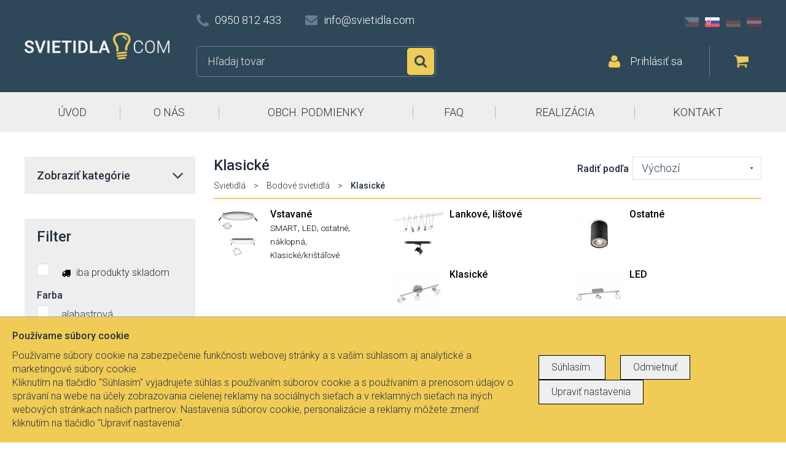

--- FILE ---
content_type: text/html; charset=UTF-8
request_url: https://www.svietidla.com/svitidla-osvetleni-20/klasicke?filter%5Btext%5D=&filter%5Bstore%5D=0&filter%5Bprice_from%5D=&filter%5Bprice_to%5D=&filter%5Bip_from%5D=&filter%5Bip_to%5D=&filter%5Bcategory%5D=12&order%5Bsort%5D=1
body_size: 35541
content:
<!doctype html>
<html lang="sk">

<head>
	<meta charset="UTF-8">
	<meta http-equiv="X-UA-Compatible" content="IE=edge">
	<meta name="author" content="Svitidla.com">
	<meta name="viewport" content="width=device-width, initial-scale=1, minimum-scale=1">
	<title>Svietidlá: Klasické - lustry, lampy, lampičky, světla a prodej osvětlení</title>
<meta name="keywords" content="svítidla, světla, osvětlení, lampy, lustry, lampičky" />
<meta name="description" content="internetový obchod so svietidlami, svetlami a lustre" />
<meta name="google-site-verification" content="b-s3Z4lapkU55VPDCvy9HHFQ_bkU5Pts3sjrEdUXNoY" />
<meta name="canonical" content="/svitidla-osvetleni-20/klasicke" />
<meta property="og:type" content="website" />
<script type="text/javascript" src="/tmp/8f6c8065ba.js"></script>
<script type="text/javascript" src="/js/core/update.scale.js"></script>
<script type="text/javascript" src="/js/core/jquery.spin.js"></script>
<link rel="stylesheet" type="text/css" media="all" href="/style_5.css" />
<link rel="stylesheet" type="text/css" media="all" href="/fa/css/font-awesome.css" />
<link rel="stylesheet" type="text/css" media="all" href="/assets/lightbox/magnific-popup.css" />
<link rel="stylesheet" type="text/css" media="all" href="/assets/rating/rateit.css" />
<link rel="stylesheet" type="text/css" media="all" href="/assets/alert/css/alertify.css" />
<link rel="stylesheet" type="text/css" media="all" href="/assets/easyautocomplete/easy-autocomplete.css" />

	<meta name="robots" content="index, follow" />
	<link href="https://fonts.googleapis.com/css?family=Roboto:300,500&amp;subset=latin-ext" rel="stylesheet">
	<script src="https://maxcdn.bootstrapcdn.com/bootstrap/3.3.7/js/bootstrap.min.js"></script>
	<link rel="apple-touch-icon" sizes="57x57" href="/apple-icon-57x57.png">
	<link rel="apple-touch-icon" sizes="60x60" href="/apple-icon-60x60.png">
	<link rel="apple-touch-icon" sizes="72x72" href="/apple-icon-72x72.png">
	<link rel="apple-touch-icon" sizes="76x76" href="/apple-icon-76x76.png">
	<link rel="apple-touch-icon" sizes="114x114" href="/apple-icon-114x114.png">
	<link rel="apple-touch-icon" sizes="120x120" href="/apple-icon-120x120.png">
	<link rel="apple-touch-icon" sizes="144x144" href="/apple-icon-144x144.png">
	<link rel="apple-touch-icon" sizes="152x152" href="/apple-icon-152x152.png">
	<link rel="apple-touch-icon" sizes="180x180" href="/apple-icon-180x180.png">
	<link rel="icon" type="image/png" sizes="192x192" href="/android-icon-192x192.png">
	<link rel="icon" type="image/png" sizes="32x32" href="/favicon-32x32.png">
	<link rel="icon" type="image/png" sizes="96x96" href="/favicon-96x96.png">
	<link rel="icon" type="image/png" sizes="16x16" href="/favicon-16x16.png">
	<link rel="manifest" href="/manifest.json">
	<link rel="alternate" hreflang="cs" href="https://www.svitidla.com/svitidla-osvetleni-20/klasicka-bodova-svitidla-spoty" />
	<link rel="alternate" hreflang="de" href="https://www.e-leuchten.de/leuchten-lampe-20/klassische" />
	<link rel="alternate" hreflang="de_AT" href="https://www.e-leuchten.at/svitidla-osvetleni-20/klasicke" />
	<meta name="msapplication-TileColor" content="#ffffff">
	<meta name="msapplication-TileImage" content="/ms-icon-144x144.png">
	<meta name="theme-color" content="#ffffff">
	<meta name="facebook-domain-verification" content="zdih3l2zjebd4svjqgc6ud515l8ozr" />
	<!--[if lte IE 9]>
	<script src="/js/compatibility.js"></script>
    <![endif]-->
	<script src="https://maps.google.com/maps?file=api&amp;v=2&amp;key=ABQIAAAA2Ct1oPTUeMTDLa7JpYlQHhQrS3lCIPRJCDFGsHz6x3-eKj2qpxTv76fT7aWnhC72fboWBgCg95S7pw" type="text/javascript"></script>
	<!-- Meta Pixel Code -->
	<script>
		! function(f, b, e, v, n, t, s) {
			if (f.fbq) return;
			n = f.fbq = function() {
				n.callMethod ?
					n.callMethod.apply(n, arguments) : n.queue.push(arguments)
			};
			if (!f._fbq) f._fbq = n;
			n.push = n;
			n.loaded = !0;
			n.version = '2.0';
			n.queue = [];
			t = b.createElement(e);
			t.async = !0;
			t.src = v;
			s = b.getElementsByTagName(e)[0];
			s.parentNode.insertBefore(t, s)
		}(window, document, 'script',
			'https://connect.facebook.net/en_US/fbevents.js');
		fbq('init', '3711498322406982');
		fbq('track', 'PageView');
	</script>
	<noscript>
		<img height="1" width="1" style="display:none" src="https://www.facebook.com/tr?id=3711498322406982&ev=PageView&noscript=1" />
	</noscript>
	<!-- End Meta Pixel Code -->
</head>

<body>
	<script>
		window.dataLayer = [];

		function gtag() {
			dataLayer.push(arguments);
		}
		gtag('consent', 'default', {
			'ad_storage': 'denied',
			'analytics_storage': 'denied'
		});
	</script>

	<!-- Google Tag Manager -->
	<script>
		(function(w, d, s, l, i) {
			w[l] = w[l] || [];
			w[l].push({
				'gtm.start': new Date().getTime(),
				event: 'gtm.js'
			});
			var f = d.getElementsByTagName(s)[0],
				j = d.createElement(s),
				dl = l != 'dataLayer' ? '&l=' + l : '';
			j.async = true;
			j.src =
				'https://www.googletagmanager.com/gtm.js?id=' + i + dl;
			f.parentNode.insertBefore(j, f);
		})(window, document, 'script', 'dataLayer', 'GTM-W3BNBWD');
	</script>
	<!-- End Google Tag Manager -->
	<!-- Google Tag Manager (noscript) -->
	<noscript><iframe src="https://www.googletagmanager.com/ns.html?id=GTM-W3BNBWD" height="0" width="0" style="display:none;visibility:hidden"></iframe></noscript>
	<!-- End Google Tag Manager (noscript) -->


	<div id="fb-root"></div>
	<script>
		(function(d, s, id) {
			var js, fjs = d.getElementsByTagName(s)[0];
			if (d.getElementById(id)) return;
			js = d.createElement(s);
			js.id = id;
			js.src = "//connect.facebook.net/cs_CZ/sdk.js#xfbml=1&version=v2.8&appId=156475101143082";
			fjs.parentNode.insertBefore(js, fjs);
		}(document, 'script', 'facebook-jssdk'));
	</script>
	<header id="header">
		<div class="container">
			<div class="wrapper">
				<a href="/" id="logo"><img src="/images/logo_sk.png" alt="" class="img-responsive"></a>
				<div class="top clearfix">
					<div class="contact hidden-xs">
						<span class="phone">0950 812 433</span> <a href="mailto:info@svietidla.com" class="email">info@svietidla.com</a>
					</div>
					<div class="lang hidden-xs">
						<a href="https://www.svitidla.com" class="cz ">CZ</a>
						<a href="https://www.svietidla.com" class="sk active">SK</a>
						<a href="https://www.e-leuchten.de" class="de ">DE</a>
						<a href="https://www.e-leuchten.at" class="at ">AT</a>
					</div>
				</div>
				<form id="search" class="clearfix" method="get" action="/product/list/0">
					<input type="text" autocomplete="off" class="fulltext" name="filter[text]" placeholder="Hľadaj tovar">
					<button>Hľadať</button>
									</form>
<div id="snippet--cart">				<div class="right">
					<a href="/user/login/" class="login">Prihlásiť sa</a>
<div class="cart">
    <div class="content" style="color: #000">
        Váš nákupný košík je prázdny
    </div>    &nbsp;
</div>				</div>
</div>			</div>
		</div>
		<nav id="nav">
			<div class="container">
<span class="visible-xs-block"><span>Menu</span></span>
<ul>
		<li ><a href=/>ÚVOD</a></li>
		<li ><a href=/clanek-1/o-nas>O NÁS</a></li>
		<li ><a href=/clanek-3/obchodne-podmienky-a-ine-dolezite-informacie>OBCH. PODMIENKY</a></li>
		<li ><a href=/dotazy>FAQ</a></li>
		<li ><a href=/realizace>REALIZÁCIA</a></li>
		<li ><a href=/clanek-4/kontakt>KONTAKT</a></li>
	<li class="lang visible-xs-block">
        <a href="https://www.svitidla.com" class="cz ">CZ</a>
        <a href="https://www.svietidla.com" class="sk active">SK</a>
        <a href="https://www.e-leuchten.de" class="de ">DE</a>
        <a href="https://www.e-leuchten.at" class="at ">AT</a>
	</li>
</ul>			</div>
		</nav>
	</header>

	<div class="container">
<div id="snippet--content">		<div class="row">
	<main class="col-md-8 col-md-push-4 col-lg-9 col-lg-push-3">
		<section class="offer">
			<header style="border: 0">
				<h1>Klasické</h1>
<div id="breadcrumb">
				<a href="/">Svietidlá</a> <span>&gt;</span>
				<a href="/svitidla-osvetleni-2/bodove-svietidla?filter%5Btext%5D=&amp;filter%5Bstore%5D=0&amp;filter%5Bprice_from%5D=&amp;filter%5Bprice_to%5D=&amp;filter%5Bip_from%5D=&amp;filter%5Bip_to%5D=&amp;filter%5Bbulbs_from%5D=&amp;filter%5Bbulbs_to%5D=&amp;filter%5Bcategory%5D=20&amp;order%5Bsort%5D=1">Bodové svietidlá</a> <span>&gt;</span>
				<strong>Klasické</strong>
</div><form action="/svitidla-osvetleni-20/klasicke" method="get" name="order" id="order" class="sort" onsubmit="return validateOrder(this, function(element) {})">
	<div><input type="hidden" name="filter[text]" value="" /><input type="hidden" name="filter[store]" value="0" /><input type="hidden" name="filter[price_from]" value="" /><input type="hidden" name="filter[price_to]" value="" /><input type="hidden" name="filter[ip_from]" value="" /><input type="hidden" name="filter[ip_to]" value="" /><input type="hidden" name="filter[bulbs_from]" value="" /><input type="hidden" name="filter[bulbs_to]" value="" /><input type="hidden" name="filter[category]" value="20" /><input type="hidden" name="order[sort]" value="1" /></div>                    <label for="order_sort">Radiť podľa</label>
<select onfocus="this.onmousewheel=function(){return false}" name="order_sort" class="input" id="order_sort" onchange="this.form.submit()"><option value="1" selected="selected">Výchozí</option><option value="2">Názvu</option><option value="3">Ceny od najlacnejších</option><option value="4">Ceny od najdrahších</option><option value="5">Novinky</option></select><script type="text/javascript">/* <![CDATA[ */ $('#order_sort').click(function(){
			var type = $(this).attr("type");
			if (type == "checkbox" || type == "radio") {
				$(this).focus();
			}
		});$('#order_sort').blur(function(){var valid = function(){ return {ok: true, message : ''}}; res=valid(); if(!res.ok){$(this).invalid(res)} else {$(this).valid(res)}}) /*]]>*/</script><div><input type="hidden" name="__form[]" value="order" /></div>
</form>
<script type="text/javascript">
/* <![CDATA[ */
validateOrder = function(sender, callback) {
	var element, message, res;
	form_validated = true;
return true;
}

resetOrder = function () {
	
			fil = document.getElementsByName('order');
			fil = fil[0];
            noreset = [];
			if (fil && fil.elements) {
				for (i=0; i<fil.elements.length; i++) {
					e = fil.elements[i];
					if(jQuery.inArray(e.name, noreset) > -1) continue;
					if (e.name != '__form[]') {

						switch (e.type) {
							case 'text':
							case 'hidden':
							case 'password':
								e.value = '';
							break;

							case 'checkbox':
							case 'radio':
								e.checked = false;
							break;

							case 'select-one':
							case 'select-multiple':
								for (var j=0; j<e.options.length; j++) {
									e.options[j].selected = false;
								}

								if (e.options.length>0){
									//kvuli IE - bez nasledujiciho by i pres selected=false nechal vybranou posledni volbu.
									e.options[0].selected = true;
									e.options[0].selected = false;
								}
							break;
						}
					}
				}
		}
		if(fil.onsubmit != 'undefined') {
			fil.onsubmit();
		}
		else fil.submit()
}

/* ]]> */
</script>
			</header>
                <ul class="productlistcategorybuttons">
                    <li>
                        <a href="/svitidla-osvetleni-21/vstavane?filter%5Btext%5D=&amp;filter%5Bstore%5D=0&amp;filter%5Bprice_from%5D=&amp;filter%5Bprice_to%5D=&amp;filter%5Bip_from%5D=&amp;filter%5Bip_to%5D=&amp;filter%5Bbulbs_from%5D=&amp;filter%5Bbulbs_to%5D=&amp;filter%5Bcategory%5D=20&amp;order%5Bsort%5D=1" class="">
                        <img src="/img/thumb/46123_80_80_14925064038a4609ba6b75.jpg" alt="" style="float:left; margin: 2px; margin-right:10px">
                        </a>
                        <a href="/svitidla-osvetleni-21/vstavane?filter%5Btext%5D=&amp;filter%5Bstore%5D=0&amp;filter%5Bprice_from%5D=&amp;filter%5Bprice_to%5D=&amp;filter%5Bip_from%5D=&amp;filter%5Bip_to%5D=&amp;filter%5Bbulbs_from%5D=&amp;filter%5Bbulbs_to%5D=&amp;filter%5Bcategory%5D=20&amp;order%5Bsort%5D=1" style="font-weight: 500" class="">Vstavané</a><br/>
                            <a href="/svitidla-osvetleni-442/smart?filter%5Btext%5D=&amp;filter%5Bstore%5D=0&amp;filter%5Bprice_from%5D=&amp;filter%5Bprice_to%5D=&amp;filter%5Bip_from%5D=&amp;filter%5Bip_to%5D=&amp;filter%5Bbulbs_from%5D=&amp;filter%5Bbulbs_to%5D=&amp;filter%5Bcategory%5D=20&amp;order%5Bsort%5D=1" style="font-size: 85%">SMART</a>, 
                            <a href="/svitidla-osvetleni-445/led?filter%5Btext%5D=&amp;filter%5Bstore%5D=0&amp;filter%5Bprice_from%5D=&amp;filter%5Bprice_to%5D=&amp;filter%5Bip_from%5D=&amp;filter%5Bip_to%5D=&amp;filter%5Bbulbs_from%5D=&amp;filter%5Bbulbs_to%5D=&amp;filter%5Bcategory%5D=20&amp;order%5Bsort%5D=1" style="font-size: 85%">LED</a>, 
                            <a href="/svitidla-osvetleni-448/ostatne?filter%5Btext%5D=&amp;filter%5Bstore%5D=0&amp;filter%5Bprice_from%5D=&amp;filter%5Bprice_to%5D=&amp;filter%5Bip_from%5D=&amp;filter%5Bip_to%5D=&amp;filter%5Bbulbs_from%5D=&amp;filter%5Bbulbs_to%5D=&amp;filter%5Bcategory%5D=20&amp;order%5Bsort%5D=1" style="font-size: 85%">ostatné</a>, 
                            <a href="/svitidla-osvetleni-451/naklopna?filter%5Btext%5D=&amp;filter%5Bstore%5D=0&amp;filter%5Bprice_from%5D=&amp;filter%5Bprice_to%5D=&amp;filter%5Bip_from%5D=&amp;filter%5Bip_to%5D=&amp;filter%5Bbulbs_from%5D=&amp;filter%5Bbulbs_to%5D=&amp;filter%5Bcategory%5D=20&amp;order%5Bsort%5D=1" style="font-size: 85%">náklopná</a>, 
                            <a href="/svitidla-osvetleni-454/klasicke-kristalove?filter%5Btext%5D=&amp;filter%5Bstore%5D=0&amp;filter%5Bprice_from%5D=&amp;filter%5Bprice_to%5D=&amp;filter%5Bip_from%5D=&amp;filter%5Bip_to%5D=&amp;filter%5Bbulbs_from%5D=&amp;filter%5Bbulbs_to%5D=&amp;filter%5Bcategory%5D=20&amp;order%5Bsort%5D=1" style="font-size: 85%">Klasické/krištáľové</a>
                    </li>
                    <li>
                        <a href="/svitidla-osvetleni-22/lankove-listove?filter%5Btext%5D=&amp;filter%5Bstore%5D=0&amp;filter%5Bprice_from%5D=&amp;filter%5Bprice_to%5D=&amp;filter%5Bip_from%5D=&amp;filter%5Bip_to%5D=&amp;filter%5Bbulbs_from%5D=&amp;filter%5Bbulbs_to%5D=&amp;filter%5Bcategory%5D=20&amp;order%5Bsort%5D=1" class="">
                        <img src="/img/thumb/46135_80_80_1492507949d52608776b75.jpg" alt="" style="float:left; margin: 2px; margin-right:10px">
                        </a>
                        <a href="/svitidla-osvetleni-22/lankove-listove?filter%5Btext%5D=&amp;filter%5Bstore%5D=0&amp;filter%5Bprice_from%5D=&amp;filter%5Bprice_to%5D=&amp;filter%5Bip_from%5D=&amp;filter%5Bip_to%5D=&amp;filter%5Bbulbs_from%5D=&amp;filter%5Bbulbs_to%5D=&amp;filter%5Bcategory%5D=20&amp;order%5Bsort%5D=1" style="font-weight: 500" class="">Lankové, lištové</a><br/>
                    </li>
                    <li>
                        <a href="/svitidla-osvetleni-62/ostatne?filter%5Btext%5D=&amp;filter%5Bstore%5D=0&amp;filter%5Bprice_from%5D=&amp;filter%5Bprice_to%5D=&amp;filter%5Bip_from%5D=&amp;filter%5Bip_to%5D=&amp;filter%5Bbulbs_from%5D=&amp;filter%5Bbulbs_to%5D=&amp;filter%5Bcategory%5D=20&amp;order%5Bsort%5D=1" class="">
                        <img src="/img/thumb/46129_80_80_1492507665a02d79aa6b75.jpg" alt="" style="float:left; margin: 2px; margin-right:10px">
                        </a>
                        <a href="/svitidla-osvetleni-62/ostatne?filter%5Btext%5D=&amp;filter%5Bstore%5D=0&amp;filter%5Bprice_from%5D=&amp;filter%5Bprice_to%5D=&amp;filter%5Bip_from%5D=&amp;filter%5Bip_to%5D=&amp;filter%5Bbulbs_from%5D=&amp;filter%5Bbulbs_to%5D=&amp;filter%5Bcategory%5D=20&amp;order%5Bsort%5D=1" style="font-weight: 500" class="">Ostatné</a><br/>
                    </li>
                    <li>
                        <a href="/svitidla-osvetleni-20/klasicke?filter%5Btext%5D=&amp;filter%5Bstore%5D=0&amp;filter%5Bprice_from%5D=&amp;filter%5Bprice_to%5D=&amp;filter%5Bip_from%5D=&amp;filter%5Bip_to%5D=&amp;filter%5Bbulbs_from%5D=&amp;filter%5Bbulbs_to%5D=&amp;filter%5Bcategory%5D=20&amp;order%5Bsort%5D=1" class="active">
                        <img src="/img/thumb/46120_80_80_1492506255675023046b75.jpg" alt="" style="float:left; margin: 2px; margin-right:10px">
                        </a>
                        <a href="/svitidla-osvetleni-20/klasicke?filter%5Btext%5D=&amp;filter%5Bstore%5D=0&amp;filter%5Bprice_from%5D=&amp;filter%5Bprice_to%5D=&amp;filter%5Bip_from%5D=&amp;filter%5Bip_to%5D=&amp;filter%5Bbulbs_from%5D=&amp;filter%5Bbulbs_to%5D=&amp;filter%5Bcategory%5D=20&amp;order%5Bsort%5D=1" style="font-weight: 500" class="active">Klasické</a><br/>
                    </li>
                    <li>
                        <a href="/svitidla-osvetleni-65/led?filter%5Btext%5D=&amp;filter%5Bstore%5D=0&amp;filter%5Bprice_from%5D=&amp;filter%5Bprice_to%5D=&amp;filter%5Bip_from%5D=&amp;filter%5Bip_to%5D=&amp;filter%5Bbulbs_from%5D=&amp;filter%5Bbulbs_to%5D=&amp;filter%5Bcategory%5D=20&amp;order%5Bsort%5D=1" class="">
                        <img src="/img/thumb/46132_80_80_149250790346be778f6b75.jpg" alt="" style="float:left; margin: 2px; margin-right:10px">
                        </a>
                        <a href="/svitidla-osvetleni-65/led?filter%5Btext%5D=&amp;filter%5Bstore%5D=0&amp;filter%5Bprice_from%5D=&amp;filter%5Bprice_to%5D=&amp;filter%5Bip_from%5D=&amp;filter%5Bip_to%5D=&amp;filter%5Bbulbs_from%5D=&amp;filter%5Bbulbs_to%5D=&amp;filter%5Bcategory%5D=20&amp;order%5Bsort%5D=1" style="font-weight: 500" class="">LED</a><br/>
                    </li>
                </ul>
                <div class="cleaner"></div>
                <div class="productlistcategorybuttonsline" ></div>
			<div class="row">
				<article class="col-sm-4">
					<div class="item">
                            <span class="label yellow">Najlacnejšie  lišty</span>
						<a href="/svitidlo-70974/madara-mini-x3-x6?filter%5Btext%5D=&amp;filter%5Bstore%5D=0&amp;filter%5Bprice_from%5D=&amp;filter%5Bprice_to%5D=&amp;filter%5Bip_from%5D=&amp;filter%5Bip_to%5D=&amp;filter%5Bbulbs_from%5D=&amp;filter%5Bbulbs_to%5D=&amp;filter%5Bcategory%5D=20&amp;order%5Bsort%5D=1">
                            <div style="padding-top: 10px;padding-bottom: 10px">
                                <img src="/img/thumb/1431801_240_260_16593624047fb01d276b75.jpg" alt="" class="img-responsive center-block">
                            </div>
                        </a>
						<h3><a href="/svitidlo-70974/madara-mini-x3-x6?filter%5Btext%5D=&amp;filter%5Bstore%5D=0&amp;filter%5Bprice_from%5D=&amp;filter%5Bprice_to%5D=&amp;filter%5Bip_from%5D=&amp;filter%5Bip_to%5D=&amp;filter%5Bbulbs_from%5D=&amp;filter%5Bbulbs_to%5D=&amp;filter%5Bcategory%5D=20&amp;order%5Bsort%5D=1">Madara mini x3/x6</a></h3>
						<b class="price">od 20,75 €</b>
                    </div>
				</article>
				<article class="col-sm-4">
					<div class="item">
                            <span class="label yellow">akcia</span>
						<a href="/svitidlo-7531/luca-satin?filter%5Btext%5D=&amp;filter%5Bstore%5D=0&amp;filter%5Bprice_from%5D=&amp;filter%5Bprice_to%5D=&amp;filter%5Bip_from%5D=&amp;filter%5Bip_to%5D=&amp;filter%5Bbulbs_from%5D=&amp;filter%5Bbulbs_to%5D=&amp;filter%5Bcategory%5D=20&amp;order%5Bsort%5D=1">
                            <div style="padding-top: 10px;padding-bottom: 10px">
                                <img src="/img/thumb/34082_240_260_1479550323ec4a21276b75.jpg" alt="" class="img-responsive center-block">
                            </div>
                        </a>
						<h3><a href="/svitidlo-7531/luca-satin?filter%5Btext%5D=&amp;filter%5Bstore%5D=0&amp;filter%5Bprice_from%5D=&amp;filter%5Bprice_to%5D=&amp;filter%5Bip_from%5D=&amp;filter%5Bip_to%5D=&amp;filter%5Bbulbs_from%5D=&amp;filter%5Bbulbs_to%5D=&amp;filter%5Bcategory%5D=20&amp;order%5Bsort%5D=1">Luca - satin</a></h3>
						<b class="price">od 10,80 €</b>
                    </div>
				</article>
				<article class="col-sm-4">
					<div class="item">
                            <span class="label yellow">akcia</span>
						<a href="/svitidlo-3700/sofia-mn?filter%5Btext%5D=&amp;filter%5Bstore%5D=0&amp;filter%5Bprice_from%5D=&amp;filter%5Bprice_to%5D=&amp;filter%5Bip_from%5D=&amp;filter%5Bip_to%5D=&amp;filter%5Bbulbs_from%5D=&amp;filter%5Bbulbs_to%5D=&amp;filter%5Bcategory%5D=20&amp;order%5Bsort%5D=1">
                            <div style="padding-top: 10px;padding-bottom: 10px">
                                <img src="/img/thumb/34043_240_260_14794812560e7b449c6b75.jpg" alt="" class="img-responsive center-block">
                            </div>
                        </a>
						<h3><a href="/svitidlo-3700/sofia-mn?filter%5Btext%5D=&amp;filter%5Bstore%5D=0&amp;filter%5Bprice_from%5D=&amp;filter%5Bprice_to%5D=&amp;filter%5Bip_from%5D=&amp;filter%5Bip_to%5D=&amp;filter%5Bbulbs_from%5D=&amp;filter%5Bbulbs_to%5D=&amp;filter%5Bcategory%5D=20&amp;order%5Bsort%5D=1">Sofia MN</a></h3>
						<b class="price">od 11,85 €</b>
                    </div>
				</article>
				<article class="col-sm-4">
					<div class="item">
                            <span class="label yellow">akcia</span>
						<a href="/svitidlo-156412/spot-andy-1xgu10-bila-zlata?filter%5Btext%5D=&amp;filter%5Bstore%5D=0&amp;filter%5Bprice_from%5D=&amp;filter%5Bprice_to%5D=&amp;filter%5Bip_from%5D=&amp;filter%5Bip_to%5D=&amp;filter%5Bbulbs_from%5D=&amp;filter%5Bbulbs_to%5D=&amp;filter%5Bcategory%5D=20&amp;order%5Bsort%5D=1">
                            <div style="padding-top: 20px;padding-bottom: 20px">
                                <img src="/img/thumb/1918993_240_260_17449921951bc080ee6b75.png" alt="" class="img-responsive center-block">
                            </div>
                        </a>
						<h3><a href="/svitidlo-156412/spot-andy-1xgu10-bila-zlata?filter%5Btext%5D=&amp;filter%5Bstore%5D=0&amp;filter%5Bprice_from%5D=&amp;filter%5Bprice_to%5D=&amp;filter%5Bip_from%5D=&amp;filter%5Bip_to%5D=&amp;filter%5Bbulbs_from%5D=&amp;filter%5Bbulbs_to%5D=&amp;filter%5Bcategory%5D=20&amp;order%5Bsort%5D=1">Spot Andy 1xGU10 Bílá + Zlatá</a></h3>
						<b class="price">od 9,30 €</b>
                    </div>
				</article>
				<article class="col-sm-4">
					<div class="item">
                            <span class="label yellow">akcia</span>
						<a href="/svitidlo-156415/spot-andy-1xgu10-cerna-zlata?filter%5Btext%5D=&amp;filter%5Bstore%5D=0&amp;filter%5Bprice_from%5D=&amp;filter%5Bprice_to%5D=&amp;filter%5Bip_from%5D=&amp;filter%5Bip_to%5D=&amp;filter%5Bbulbs_from%5D=&amp;filter%5Bbulbs_to%5D=&amp;filter%5Bcategory%5D=20&amp;order%5Bsort%5D=1">
                            <div style="padding-top: 20px;padding-bottom: 20px">
                                <img src="/img/thumb/1919008_240_260_17449921981c9a5b886b75.png" alt="" class="img-responsive center-block">
                            </div>
                        </a>
						<h3><a href="/svitidlo-156415/spot-andy-1xgu10-cerna-zlata?filter%5Btext%5D=&amp;filter%5Bstore%5D=0&amp;filter%5Bprice_from%5D=&amp;filter%5Bprice_to%5D=&amp;filter%5Bip_from%5D=&amp;filter%5Bip_to%5D=&amp;filter%5Bbulbs_from%5D=&amp;filter%5Bbulbs_to%5D=&amp;filter%5Bcategory%5D=20&amp;order%5Bsort%5D=1">Spot Andy 1xGU10 černá + zlatá</a></h3>
						<b class="price">od 9,30 €</b>
                    </div>
				</article>
				<article class="col-sm-4">
					<div class="item">
                            <span class="label yellow">akcia</span>
						<a href="/svitidlo-39824/ring-white?filter%5Btext%5D=&amp;filter%5Bstore%5D=0&amp;filter%5Bprice_from%5D=&amp;filter%5Bprice_to%5D=&amp;filter%5Bip_from%5D=&amp;filter%5Bip_to%5D=&amp;filter%5Bbulbs_from%5D=&amp;filter%5Bbulbs_to%5D=&amp;filter%5Bcategory%5D=20&amp;order%5Bsort%5D=1">
                            <div style="padding-top: 10px;padding-bottom: 10px">
                                <img src="/img/thumb/61979_240_260_1660816258da1654736b75.jpg" alt="" class="img-responsive center-block">
                            </div>
                        </a>
						<h3><a href="/svitidlo-39824/ring-white?filter%5Btext%5D=&amp;filter%5Bstore%5D=0&amp;filter%5Bprice_from%5D=&amp;filter%5Bprice_to%5D=&amp;filter%5Bip_from%5D=&amp;filter%5Bip_to%5D=&amp;filter%5Bbulbs_from%5D=&amp;filter%5Bbulbs_to%5D=&amp;filter%5Bcategory%5D=20&amp;order%5Bsort%5D=1">Ring white</a></h3>
						<b class="price">od 19,25 €</b>
                    </div>
				</article>
				<article class="col-sm-4">
					<div class="item">
                            <span class="label yellow">Svietidla sú posuvné po liste !</span>
						<a href="/svitidlo-40436/astley?filter%5Btext%5D=&amp;filter%5Bstore%5D=0&amp;filter%5Bprice_from%5D=&amp;filter%5Bprice_to%5D=&amp;filter%5Bip_from%5D=&amp;filter%5Bip_to%5D=&amp;filter%5Bbulbs_from%5D=&amp;filter%5Bbulbs_to%5D=&amp;filter%5Bcategory%5D=20&amp;order%5Bsort%5D=1">
                            <div style="padding-top: 10px;padding-bottom: 10px">
                                <img src="/img/thumb/62693_240_260_1537280018bd347dfb6b75.jpg" alt="" class="img-responsive center-block">
                            </div>
                        </a>
						<h3><a href="/svitidlo-40436/astley?filter%5Btext%5D=&amp;filter%5Bstore%5D=0&amp;filter%5Bprice_from%5D=&amp;filter%5Bprice_to%5D=&amp;filter%5Bip_from%5D=&amp;filter%5Bip_to%5D=&amp;filter%5Bbulbs_from%5D=&amp;filter%5Bbulbs_to%5D=&amp;filter%5Bcategory%5D=20&amp;order%5Bsort%5D=1">Astley</a></h3>
						<b class="price">od 51,25 €</b>
                    </div>
				</article>
				<article class="col-sm-4">
					<div class="item">
                            <span class="label yellow">akcia</span>
						<a href="/svitidlo-62200/relax?filter%5Btext%5D=&amp;filter%5Bstore%5D=0&amp;filter%5Bprice_from%5D=&amp;filter%5Bprice_to%5D=&amp;filter%5Bip_from%5D=&amp;filter%5Bip_to%5D=&amp;filter%5Bbulbs_from%5D=&amp;filter%5Bbulbs_to%5D=&amp;filter%5Bcategory%5D=20&amp;order%5Bsort%5D=1">
                            <div style="padding-top: 10px;padding-bottom: 10px">
                                <img src="/img/thumb/207904_240_260_1611409663f6fb7ea46b75.jpg" alt="" class="img-responsive center-block">
                            </div>
                        </a>
						<h3><a href="/svitidlo-62200/relax?filter%5Btext%5D=&amp;filter%5Bstore%5D=0&amp;filter%5Bprice_from%5D=&amp;filter%5Bprice_to%5D=&amp;filter%5Bip_from%5D=&amp;filter%5Bip_to%5D=&amp;filter%5Bbulbs_from%5D=&amp;filter%5Bbulbs_to%5D=&amp;filter%5Bcategory%5D=20&amp;order%5Bsort%5D=1">relax</a></h3>
						<b class="price">od 28,85 €</b>
                    </div>
				</article>
				<article class="col-sm-4">
					<div class="item">
                            <span class="label yellow">akcia</span>
						<a href="/svitidlo-44899/linia?filter%5Btext%5D=&amp;filter%5Bstore%5D=0&amp;filter%5Bprice_from%5D=&amp;filter%5Bprice_to%5D=&amp;filter%5Bip_from%5D=&amp;filter%5Bip_to%5D=&amp;filter%5Bbulbs_from%5D=&amp;filter%5Bbulbs_to%5D=&amp;filter%5Bcategory%5D=20&amp;order%5Bsort%5D=1">
                            <div style="padding-top: 10px;padding-bottom: 10px">
                                <img src="/img/thumb/68617_240_260_15663211966f26fc366b75.jpg" alt="" class="img-responsive center-block">
                            </div>
                        </a>
						<h3><a href="/svitidlo-44899/linia?filter%5Btext%5D=&amp;filter%5Bstore%5D=0&amp;filter%5Bprice_from%5D=&amp;filter%5Bprice_to%5D=&amp;filter%5Bip_from%5D=&amp;filter%5Bip_to%5D=&amp;filter%5Bbulbs_from%5D=&amp;filter%5Bbulbs_to%5D=&amp;filter%5Bcategory%5D=20&amp;order%5Bsort%5D=1">Linia</a></h3>
						<b class="price">od 35,10 €</b>
                    </div>
				</article>
				<article class="col-sm-4">
					<div class="item">
                            <span class="label blue">výpredaj</span>
						<a href="/svitidlo-39448/watso-black?filter%5Btext%5D=&amp;filter%5Bstore%5D=0&amp;filter%5Bprice_from%5D=&amp;filter%5Bprice_to%5D=&amp;filter%5Bip_from%5D=&amp;filter%5Bip_to%5D=&amp;filter%5Bbulbs_from%5D=&amp;filter%5Bbulbs_to%5D=&amp;filter%5Bcategory%5D=20&amp;order%5Bsort%5D=1">
                            <div style="padding-top: 10px;padding-bottom: 10px">
                                <img src="/img/thumb/61534_240_260_1532254813d13c1d546b75.jpg" alt="" class="img-responsive center-block">
                            </div>
                        </a>
						<h3><a href="/svitidlo-39448/watso-black?filter%5Btext%5D=&amp;filter%5Bstore%5D=0&amp;filter%5Bprice_from%5D=&amp;filter%5Bprice_to%5D=&amp;filter%5Bip_from%5D=&amp;filter%5Bip_to%5D=&amp;filter%5Bbulbs_from%5D=&amp;filter%5Bbulbs_to%5D=&amp;filter%5Bcategory%5D=20&amp;order%5Bsort%5D=1">Watso black</a></h3>
						<b class="price">od 17,65 €</b>
                    </div>
				</article>
				<article class="col-sm-4">
					<div class="item">
						<a href="/svitidlo-10044/explore?filter%5Btext%5D=&amp;filter%5Bstore%5D=0&amp;filter%5Bprice_from%5D=&amp;filter%5Bprice_to%5D=&amp;filter%5Bip_from%5D=&amp;filter%5Bip_to%5D=&amp;filter%5Bbulbs_from%5D=&amp;filter%5Bbulbs_to%5D=&amp;filter%5Bcategory%5D=20&amp;order%5Bsort%5D=1">
                            <div style="padding-top: 10px;padding-bottom: 10px">
                                <img src="/img/thumb/31414_240_260_1742107359e41693476b75.jpg" alt="" class="img-responsive center-block">
                            </div>
                        </a>
						<h3><a href="/svitidlo-10044/explore?filter%5Btext%5D=&amp;filter%5Bstore%5D=0&amp;filter%5Bprice_from%5D=&amp;filter%5Bprice_to%5D=&amp;filter%5Bip_from%5D=&amp;filter%5Bip_to%5D=&amp;filter%5Bbulbs_from%5D=&amp;filter%5Bbulbs_to%5D=&amp;filter%5Bcategory%5D=20&amp;order%5Bsort%5D=1">Explore</a></h3>
						<b class="price">od 46,90 €</b>
                    </div>
				</article>
				<article class="col-sm-4">
					<div class="item">
                            <span class="label yellow">čierna farba</span>
						<a href="/svitidlo-70500/mono?filter%5Btext%5D=&amp;filter%5Bstore%5D=0&amp;filter%5Bprice_from%5D=&amp;filter%5Bprice_to%5D=&amp;filter%5Bip_from%5D=&amp;filter%5Bip_to%5D=&amp;filter%5Bbulbs_from%5D=&amp;filter%5Bbulbs_to%5D=&amp;filter%5Bcategory%5D=20&amp;order%5Bsort%5D=1">
                            <div style="padding-top: 10px;padding-bottom: 10px">
                                <img src="/img/thumb/1430742_240_260_1652433863793664f06b75.jpg" alt="" class="img-responsive center-block">
                            </div>
                        </a>
						<h3><a href="/svitidlo-70500/mono?filter%5Btext%5D=&amp;filter%5Bstore%5D=0&amp;filter%5Bprice_from%5D=&amp;filter%5Bprice_to%5D=&amp;filter%5Bip_from%5D=&amp;filter%5Bip_to%5D=&amp;filter%5Bbulbs_from%5D=&amp;filter%5Bbulbs_to%5D=&amp;filter%5Bcategory%5D=20&amp;order%5Bsort%5D=1">Mono¨</a></h3>
						<b class="price">od 133 €</b>
                    </div>
				</article>
				<article class="col-sm-4">
					<div class="item">
                            <span class="label yellow">akcia</span>
						<a href="/svitidlo-19993/oko?filter%5Btext%5D=&amp;filter%5Bstore%5D=0&amp;filter%5Bprice_from%5D=&amp;filter%5Bprice_to%5D=&amp;filter%5Bip_from%5D=&amp;filter%5Bip_to%5D=&amp;filter%5Bbulbs_from%5D=&amp;filter%5Bbulbs_to%5D=&amp;filter%5Bcategory%5D=20&amp;order%5Bsort%5D=1">
                            <div style="padding-top: 10px;padding-bottom: 10px">
                                <img src="/img/thumb/29862_240_260_1473330341d7160a9d6b75.jpg" alt="" class="img-responsive center-block">
                            </div>
                        </a>
						<h3><a href="/svitidlo-19993/oko?filter%5Btext%5D=&amp;filter%5Bstore%5D=0&amp;filter%5Bprice_from%5D=&amp;filter%5Bprice_to%5D=&amp;filter%5Bip_from%5D=&amp;filter%5Bip_to%5D=&amp;filter%5Bbulbs_from%5D=&amp;filter%5Bbulbs_to%5D=&amp;filter%5Bcategory%5D=20&amp;order%5Bsort%5D=1">Oko</a></h3>
						<b class="price">od 17,80 €</b>
                    </div>
				</article>
				<article class="col-sm-4">
					<div class="item">
                            <span class="label yellow">akcia</span>
						<a href="/svitidlo-54428/joker-black-2?filter%5Btext%5D=&amp;filter%5Bstore%5D=0&amp;filter%5Bprice_from%5D=&amp;filter%5Bprice_to%5D=&amp;filter%5Bip_from%5D=&amp;filter%5Bip_to%5D=&amp;filter%5Bbulbs_from%5D=&amp;filter%5Bbulbs_to%5D=&amp;filter%5Bcategory%5D=20&amp;order%5Bsort%5D=1">
                            <div style="padding-top: 10px;padding-bottom: 10px">
                                <img src="/img/thumb/78464_240_260_15778961128de13e336b75.jpg" alt="" class="img-responsive center-block">
                            </div>
                        </a>
						<h3><a href="/svitidlo-54428/joker-black-2?filter%5Btext%5D=&amp;filter%5Bstore%5D=0&amp;filter%5Bprice_from%5D=&amp;filter%5Bprice_to%5D=&amp;filter%5Bip_from%5D=&amp;filter%5Bip_to%5D=&amp;filter%5Bbulbs_from%5D=&amp;filter%5Bbulbs_to%5D=&amp;filter%5Bcategory%5D=20&amp;order%5Bsort%5D=1">Joker black 2</a></h3>
						<b class="price">od 17,90 €</b>
                    </div>
				</article>
				<article class="col-sm-4">
					<div class="item">
                            <span class="label yellow">akcia</span>
						<a href="/svitidlo-54434/joker-white-2?filter%5Btext%5D=&amp;filter%5Bstore%5D=0&amp;filter%5Bprice_from%5D=&amp;filter%5Bprice_to%5D=&amp;filter%5Bip_from%5D=&amp;filter%5Bip_to%5D=&amp;filter%5Bbulbs_from%5D=&amp;filter%5Bbulbs_to%5D=&amp;filter%5Bcategory%5D=20&amp;order%5Bsort%5D=1">
                            <div style="padding-top: 10px;padding-bottom: 10px">
                                <img src="/img/thumb/78482_240_260_1577897762d3fef97e6b75.jpg" alt="" class="img-responsive center-block">
                            </div>
                        </a>
						<h3><a href="/svitidlo-54434/joker-white-2?filter%5Btext%5D=&amp;filter%5Bstore%5D=0&amp;filter%5Bprice_from%5D=&amp;filter%5Bprice_to%5D=&amp;filter%5Bip_from%5D=&amp;filter%5Bip_to%5D=&amp;filter%5Bbulbs_from%5D=&amp;filter%5Bbulbs_to%5D=&amp;filter%5Bcategory%5D=20&amp;order%5Bsort%5D=1">Joker white 2</a></h3>
						<b class="price">od 17,90 €</b>
                    </div>
				</article>
			</div>
<div id="pagination">
	<span class="active">1</span>

	
	<a class="" href="/svitidla-osvetleni-20/klasicke?page=2&amp;filter%5Btext%5D=&amp;filter%5Bstore%5D=0&amp;filter%5Bprice_from%5D=&amp;filter%5Bprice_to%5D=&amp;filter%5Bip_from%5D=&amp;filter%5Bip_to%5D=&amp;filter%5Bbulbs_from%5D=&amp;filter%5Bbulbs_to%5D=&amp;filter%5Bcategory%5D=20&amp;order%5Bsort%5D=1&amp;do=page">2</a>

	
	<a class="" href="/svitidla-osvetleni-20/klasicke?page=3&amp;filter%5Btext%5D=&amp;filter%5Bstore%5D=0&amp;filter%5Bprice_from%5D=&amp;filter%5Bprice_to%5D=&amp;filter%5Bip_from%5D=&amp;filter%5Bip_to%5D=&amp;filter%5Bbulbs_from%5D=&amp;filter%5Bbulbs_to%5D=&amp;filter%5Bcategory%5D=20&amp;order%5Bsort%5D=1&amp;do=page">3</a>

	
	<a class="" href="/svitidla-osvetleni-20/klasicke?page=4&amp;filter%5Btext%5D=&amp;filter%5Bstore%5D=0&amp;filter%5Bprice_from%5D=&amp;filter%5Bprice_to%5D=&amp;filter%5Bip_from%5D=&amp;filter%5Bip_to%5D=&amp;filter%5Bbulbs_from%5D=&amp;filter%5Bbulbs_to%5D=&amp;filter%5Bcategory%5D=20&amp;order%5Bsort%5D=1&amp;do=page">4</a>

	<span class="dots">&hellip;</span>
	<a class="" href="/svitidla-osvetleni-20/klasicke?page=21&amp;filter%5Btext%5D=&amp;filter%5Bstore%5D=0&amp;filter%5Bprice_from%5D=&amp;filter%5Bprice_to%5D=&amp;filter%5Bip_from%5D=&amp;filter%5Bip_to%5D=&amp;filter%5Bbulbs_from%5D=&amp;filter%5Bbulbs_to%5D=&amp;filter%5Bcategory%5D=20&amp;order%5Bsort%5D=1&amp;do=page">21</a>

	<span class="dots">&hellip;</span>
	<a class="" href="/svitidla-osvetleni-20/klasicke?page=42&amp;filter%5Btext%5D=&amp;filter%5Bstore%5D=0&amp;filter%5Bprice_from%5D=&amp;filter%5Bprice_to%5D=&amp;filter%5Bip_from%5D=&amp;filter%5Bip_to%5D=&amp;filter%5Bbulbs_from%5D=&amp;filter%5Bbulbs_to%5D=&amp;filter%5Bcategory%5D=20&amp;order%5Bsort%5D=1&amp;do=page">42</a>

	<span class="dots">&hellip;</span>
	<a class="" href="/svitidla-osvetleni-20/klasicke?page=62&amp;filter%5Btext%5D=&amp;filter%5Bstore%5D=0&amp;filter%5Bprice_from%5D=&amp;filter%5Bprice_to%5D=&amp;filter%5Bip_from%5D=&amp;filter%5Bip_to%5D=&amp;filter%5Bbulbs_from%5D=&amp;filter%5Bbulbs_to%5D=&amp;filter%5Bcategory%5D=20&amp;order%5Bsort%5D=1&amp;do=page">62</a>

	
</div>





            <div class="infobox  yellowline">
                <h2>Klasická bodové svietidlá (spoty)</h2>
                <div class="content">
                    <p><span id="result_box" lang="sk"><span>Bodová</span> <span>alebo</span>&nbsp; <span>spotová</span> <span>svietidlá</span> <span>(</span><span>spoty</span><span>)</span> <span>dokážu</span> <span>osvetliť</span> <span>celý</span> <span>priestor</span><span>,</span> <span>tak i</span> <span>navodiť</span> <span>atmosféru pri</span> <span>nasvietení</span> <span>detailov</span><span>.</span> <span>Vďaka svojej</span> <span>variabilite</span> <span>sa</span> <span>hodí ako do</span> <span>chodby</span><span>,</span> <span>tak i</span> <span>obytných</span> <span>miestností</span> <span>-</span> <span>detských</span> <span>izieb</span><span>, obývacej miestnosti</span><span>.</span> <span>Sú</span> <span>vhodné ako</span> <span>nástenné</span> <span>-</span> <span>vo</span> <span>variante</span> <span>jednožárovkové</span> <span>či</span> <span>dvoužárovkové</span><span>.</span> <span>U</span> <span>viac</span> <span>žiarovkových</span> <span>potom</span> <span>dokážu byť</span> <span>hlavným</span> <span>stropným</span> <span>svetlom</span> <span>v</span> <span>obývacej miestnosti</span><span>.</span></span></p>

<p><span id="result_box" lang="sk"><span>V</span> <span>dnešnej</span> <span>dobe</span> <span>sú potom</span> <span>hlavným zdrojom</span> <a href="https://www.svietidla.com/svitidla-osvetleni-113/led-ziarovky?filter%5Btext%5D=&amp;filter%5Bprice_from%5D=&amp;filter%5Bprice_to%5D=&amp;filter%5Bip_from%5D=&amp;filter%5Bip_to%5D=&amp;filter%5Bcategory%5D=113&amp;order%5Bsort%5D=1&amp;do=page" target="_blank"><strong><span>LED</span> </strong></a><span><a href="https://www.svietidla.com/svitidla-osvetleni-113/led-ziarovky?filter%5Btext%5D=&amp;filter%5Bprice_from%5D=&amp;filter%5Bprice_to%5D=&amp;filter%5Bip_from%5D=&amp;filter%5Bip_to%5D=&amp;filter%5Bcategory%5D=113&amp;order%5Bsort%5D=1&amp;do=page" target="_blank"><strong>žiarovky</strong></a>, ktoré</span> <span>sú buď</span> <span>vymeniteľné</span> <span>alebo integrované</span><span>.</span></span></p>

<div class="g-unit" id="gt-res-c">
<div id="gt-res-p">
<div id="gt-res-data">
<div id="gt-res-wrap">
<div id="gt-res-content">
<div class="trans-verified-button-small" dir="ltr" id="gt-res-dir-ctr">
<div id="tts_button"><span id="result_box" lang="sk"><span>Ak</span> <span>hľadáte</span> <span>retro</span> <span>štýl</span><span>,</span> <span>je možné ho</span> <span>nájsť</span> <span>aj</span> <span>v</span> <span>tejto kategórii</span> <span>spotového</span> <span>osvetlenia</span> <span>a</span> <span>to</span> <span>najmä</span> <span>so sklenenými</span> <span>či</span> <span>kovovými</span> <span>štýlovými</span> <span>cylindre</span></span></div>
</div>
</div>
</div>
</div>
</div>
</div>

<p> </p>
                </div>
            </div>

        </section>


	</main>
	<aside id="aside" class="col-md-4 col-md-pull-8 col-lg-3 col-lg-pull-9">
		<div class="categories">
			<span class="btn" style="font-weight: 500">Zobraziť kategórie</span>
			<div>
				<nav class="box nav">
					<h2>Svietidlá</h2>
					<ul>
						<li>
							<a href="/svitidla-osvetleni-2/bodove-svietidla?filter%5Btext%5D=&amp;filter%5Bstore%5D=0&amp;filter%5Bprice_from%5D=&amp;filter%5Bprice_to%5D=&amp;filter%5Bip_from%5D=&amp;filter%5Bip_to%5D=&amp;filter%5Bbulbs_from%5D=&amp;filter%5Bbulbs_to%5D=&amp;filter%5Bcategory%5D=20" aria-haspopup="" class="">Bodové svietidlá <span>(6241)</span></a>
							<div>
								<ul>
									<li class="visible-xs">
										<a style="color: #2f3a48" href="/svitidla-osvetleni-2/bodove-svietidla?filter%5Btext%5D=&amp;filter%5Bstore%5D=0&amp;filter%5Bprice_from%5D=&amp;filter%5Bprice_to%5D=&amp;filter%5Bip_from%5D=&amp;filter%5Bip_to%5D=&amp;filter%5Bbulbs_from%5D=&amp;filter%5Bbulbs_to%5D=&amp;filter%5Bcategory%5D=20">
											<b>Bodové svietidlá <span>(6241)</span></b>
										</a>
									</li>
									<li>
                                        <div>
                                            <div class="image">
                                                <a href="/svitidla-osvetleni-21/vstavane?filter%5Btext%5D=&amp;filter%5Bstore%5D=0&amp;filter%5Bprice_from%5D=&amp;filter%5Bprice_to%5D=&amp;filter%5Bip_from%5D=&amp;filter%5Bip_to%5D=&amp;filter%5Bbulbs_from%5D=&amp;filter%5Bbulbs_to%5D=&amp;filter%5Bcategory%5D=20">
                                                    <img src="/img/thumb/46123_80_75__1_1492506403f71064186b75.jpg" alt="" class="img-responsive">
                                                </a>
                                            </div>
                                            <div class="text">
                                                <span> <a href="/svitidla-osvetleni-21/vstavane?filter%5Btext%5D=&amp;filter%5Bstore%5D=0&amp;filter%5Bprice_from%5D=&amp;filter%5Bprice_to%5D=&amp;filter%5Bip_from%5D=&amp;filter%5Bip_to%5D=&amp;filter%5Bbulbs_from%5D=&amp;filter%5Bbulbs_to%5D=&amp;filter%5Bcategory%5D=20">Vstavané</a></span><br>
                                                    <a href="/svitidla-osvetleni-442/smart?filter%5Btext%5D=&amp;filter%5Bstore%5D=0&amp;filter%5Bprice_from%5D=&amp;filter%5Bprice_to%5D=&amp;filter%5Bip_from%5D=&amp;filter%5Bip_to%5D=&amp;filter%5Bbulbs_from%5D=&amp;filter%5Bbulbs_to%5D=&amp;filter%5Bcategory%5D=20&amp;order%5Bsort%5D=1" style="font-size: 85%">SMART</a>, 
                                                    <a href="/svitidla-osvetleni-445/led?filter%5Btext%5D=&amp;filter%5Bstore%5D=0&amp;filter%5Bprice_from%5D=&amp;filter%5Bprice_to%5D=&amp;filter%5Bip_from%5D=&amp;filter%5Bip_to%5D=&amp;filter%5Bbulbs_from%5D=&amp;filter%5Bbulbs_to%5D=&amp;filter%5Bcategory%5D=20&amp;order%5Bsort%5D=1" style="font-size: 85%">LED</a>, 
                                                    <a href="/svitidla-osvetleni-448/ostatne?filter%5Btext%5D=&amp;filter%5Bstore%5D=0&amp;filter%5Bprice_from%5D=&amp;filter%5Bprice_to%5D=&amp;filter%5Bip_from%5D=&amp;filter%5Bip_to%5D=&amp;filter%5Bbulbs_from%5D=&amp;filter%5Bbulbs_to%5D=&amp;filter%5Bcategory%5D=20&amp;order%5Bsort%5D=1" style="font-size: 85%">ostatné</a>, 
                                                    <a href="/svitidla-osvetleni-451/naklopna?filter%5Btext%5D=&amp;filter%5Bstore%5D=0&amp;filter%5Bprice_from%5D=&amp;filter%5Bprice_to%5D=&amp;filter%5Bip_from%5D=&amp;filter%5Bip_to%5D=&amp;filter%5Bbulbs_from%5D=&amp;filter%5Bbulbs_to%5D=&amp;filter%5Bcategory%5D=20&amp;order%5Bsort%5D=1" style="font-size: 85%">náklopná</a>, 
                                                    <a href="/svitidla-osvetleni-454/klasicke-kristalove?filter%5Btext%5D=&amp;filter%5Bstore%5D=0&amp;filter%5Bprice_from%5D=&amp;filter%5Bprice_to%5D=&amp;filter%5Bip_from%5D=&amp;filter%5Bip_to%5D=&amp;filter%5Bbulbs_from%5D=&amp;filter%5Bbulbs_to%5D=&amp;filter%5Bcategory%5D=20&amp;order%5Bsort%5D=1" style="font-size: 85%">Klasické/krištáľové</a>
                                            </div>
                                        </div>
									</li>
									<li>
                                        <div>
                                            <div class="image">
                                                <a href="/svitidla-osvetleni-22/lankove-listove?filter%5Btext%5D=&amp;filter%5Bstore%5D=0&amp;filter%5Bprice_from%5D=&amp;filter%5Bprice_to%5D=&amp;filter%5Bip_from%5D=&amp;filter%5Bip_to%5D=&amp;filter%5Bbulbs_from%5D=&amp;filter%5Bbulbs_to%5D=&amp;filter%5Bcategory%5D=20">
                                                    <img src="/img/thumb/46135_80_75__1_14925079497d23d11f6b75.jpg" alt="" class="img-responsive">
                                                </a>
                                            </div>
                                            <div class="text">
                                                <span> <a href="/svitidla-osvetleni-22/lankove-listove?filter%5Btext%5D=&amp;filter%5Bstore%5D=0&amp;filter%5Bprice_from%5D=&amp;filter%5Bprice_to%5D=&amp;filter%5Bip_from%5D=&amp;filter%5Bip_to%5D=&amp;filter%5Bbulbs_from%5D=&amp;filter%5Bbulbs_to%5D=&amp;filter%5Bcategory%5D=20">Lankové, lištové</a></span><br>
                                            </div>
                                        </div>
									</li>
									<li>
                                        <div>
                                            <div class="image">
                                                <a href="/svitidla-osvetleni-62/ostatne?filter%5Btext%5D=&amp;filter%5Bstore%5D=0&amp;filter%5Bprice_from%5D=&amp;filter%5Bprice_to%5D=&amp;filter%5Bip_from%5D=&amp;filter%5Bip_to%5D=&amp;filter%5Bbulbs_from%5D=&amp;filter%5Bbulbs_to%5D=&amp;filter%5Bcategory%5D=20">
                                                    <img src="/img/thumb/46129_80_75__1_149250766593c106fc6b75.jpg" alt="" class="img-responsive">
                                                </a>
                                            </div>
                                            <div class="text">
                                                <span> <a href="/svitidla-osvetleni-62/ostatne?filter%5Btext%5D=&amp;filter%5Bstore%5D=0&amp;filter%5Bprice_from%5D=&amp;filter%5Bprice_to%5D=&amp;filter%5Bip_from%5D=&amp;filter%5Bip_to%5D=&amp;filter%5Bbulbs_from%5D=&amp;filter%5Bbulbs_to%5D=&amp;filter%5Bcategory%5D=20">Ostatné</a></span><br>
                                            </div>
                                        </div>
									</li>
									<li>
                                        <div>
                                            <div class="image">
                                                <a href="/svitidla-osvetleni-20/klasicke?filter%5Btext%5D=&amp;filter%5Bstore%5D=0&amp;filter%5Bprice_from%5D=&amp;filter%5Bprice_to%5D=&amp;filter%5Bip_from%5D=&amp;filter%5Bip_to%5D=&amp;filter%5Bbulbs_from%5D=&amp;filter%5Bbulbs_to%5D=&amp;filter%5Bcategory%5D=20">
                                                    <img src="/img/thumb/46120_80_75__1_149250625520c32e5c6b75.jpg" alt="" class="img-responsive">
                                                </a>
                                            </div>
                                            <div class="text">
                                                <span> <a href="/svitidla-osvetleni-20/klasicke?filter%5Btext%5D=&amp;filter%5Bstore%5D=0&amp;filter%5Bprice_from%5D=&amp;filter%5Bprice_to%5D=&amp;filter%5Bip_from%5D=&amp;filter%5Bip_to%5D=&amp;filter%5Bbulbs_from%5D=&amp;filter%5Bbulbs_to%5D=&amp;filter%5Bcategory%5D=20">Klasické</a></span><br>
                                            </div>
                                        </div>
									</li>
									<li>
                                        <div>
                                            <div class="image">
                                                <a href="/svitidla-osvetleni-65/led?filter%5Btext%5D=&amp;filter%5Bstore%5D=0&amp;filter%5Bprice_from%5D=&amp;filter%5Bprice_to%5D=&amp;filter%5Bip_from%5D=&amp;filter%5Bip_to%5D=&amp;filter%5Bbulbs_from%5D=&amp;filter%5Bbulbs_to%5D=&amp;filter%5Bcategory%5D=20">
                                                    <img src="/img/thumb/46132_80_75__1_1492507903f8e18b6a6b75.jpg" alt="" class="img-responsive">
                                                </a>
                                            </div>
                                            <div class="text">
                                                <span> <a href="/svitidla-osvetleni-65/led?filter%5Btext%5D=&amp;filter%5Bstore%5D=0&amp;filter%5Bprice_from%5D=&amp;filter%5Bprice_to%5D=&amp;filter%5Bip_from%5D=&amp;filter%5Bip_to%5D=&amp;filter%5Bbulbs_from%5D=&amp;filter%5Bbulbs_to%5D=&amp;filter%5Bcategory%5D=20">LED</a></span><br>
                                            </div>
                                        </div>
									</li>
                                    <div class="cleaner"></div>
								</ul>
							</div>
						</li>
						<li>
							<a href="/svitidla-osvetleni-398/listovy-kolajnicovy-system-osvetlenia?filter%5Btext%5D=&amp;filter%5Bstore%5D=0&amp;filter%5Bprice_from%5D=&amp;filter%5Bprice_to%5D=&amp;filter%5Bip_from%5D=&amp;filter%5Bip_to%5D=&amp;filter%5Bbulbs_from%5D=&amp;filter%5Bbulbs_to%5D=&amp;filter%5Bcategory%5D=20" aria-haspopup="" class="">Lištovy, koľajnicový systém osvetlenia <span>(4482)</span></a>
							<div>
								<ul>
									<li class="visible-xs">
										<a style="color: #2f3a48" href="/svitidla-osvetleni-398/listovy-kolajnicovy-system-osvetlenia?filter%5Btext%5D=&amp;filter%5Bstore%5D=0&amp;filter%5Bprice_from%5D=&amp;filter%5Bprice_to%5D=&amp;filter%5Bip_from%5D=&amp;filter%5Bip_to%5D=&amp;filter%5Bbulbs_from%5D=&amp;filter%5Bbulbs_to%5D=&amp;filter%5Bcategory%5D=20">
											<b>Lištovy, koľajnicový systém osvetlenia <span>(4482)</span></b>
										</a>
									</li>
									<li>
                                        <div>
                                            <div class="image">
                                                <a href="/svitidla-osvetleni-413/spectrum-vyhodna-cena-zaruka-5-rokov-trojfazova-lista?filter%5Btext%5D=&amp;filter%5Bstore%5D=0&amp;filter%5Bprice_from%5D=&amp;filter%5Bprice_to%5D=&amp;filter%5Bip_from%5D=&amp;filter%5Bip_to%5D=&amp;filter%5Bbulbs_from%5D=&amp;filter%5Bbulbs_to%5D=&amp;filter%5Bcategory%5D=20">
                                                    <img src="/img/thumb/92030_80_75__1_1584124293952501516b75.jpg" alt="" class="img-responsive">
                                                </a>
                                            </div>
                                            <div class="text">
                                                <span> <a href="/svitidla-osvetleni-413/spectrum-vyhodna-cena-zaruka-5-rokov-trojfazova-lista?filter%5Btext%5D=&amp;filter%5Bstore%5D=0&amp;filter%5Bprice_from%5D=&amp;filter%5Bprice_to%5D=&amp;filter%5Bip_from%5D=&amp;filter%5Bip_to%5D=&amp;filter%5Bbulbs_from%5D=&amp;filter%5Bbulbs_to%5D=&amp;filter%5Bcategory%5D=20">SPECTRUM - výhodná cena, záruka 5 rokov, trojfázová lišta</a></span><br>
                                            </div>
                                        </div>
									</li>
									<li>
                                        <div>
                                            <div class="image">
                                                <a href="/svitidla-osvetleni-401/tk-lighting-jednofazova-lista?filter%5Btext%5D=&amp;filter%5Bstore%5D=0&amp;filter%5Bprice_from%5D=&amp;filter%5Bprice_to%5D=&amp;filter%5Bip_from%5D=&amp;filter%5Bip_to%5D=&amp;filter%5Bbulbs_from%5D=&amp;filter%5Bbulbs_to%5D=&amp;filter%5Bcategory%5D=20">
                                                    <img src="/img/thumb/92036_80_75__1_1584125240d0d55ea26b75.jpg" alt="" class="img-responsive">
                                                </a>
                                            </div>
                                            <div class="text">
                                                <span> <a href="/svitidla-osvetleni-401/tk-lighting-jednofazova-lista?filter%5Btext%5D=&amp;filter%5Bstore%5D=0&amp;filter%5Bprice_from%5D=&amp;filter%5Bprice_to%5D=&amp;filter%5Bip_from%5D=&amp;filter%5Bip_to%5D=&amp;filter%5Bbulbs_from%5D=&amp;filter%5Bbulbs_to%5D=&amp;filter%5Bcategory%5D=20">TK-LIGHTING - jednofázová lišta</a></span><br>
                                            </div>
                                        </div>
									</li>
									<li>
                                        <div>
                                            <div class="image">
                                                <a href="/svitidla-osvetleni-416/nowodvorski-hobby-rada-jednofazova-lista?filter%5Btext%5D=&amp;filter%5Bstore%5D=0&amp;filter%5Bprice_from%5D=&amp;filter%5Bprice_to%5D=&amp;filter%5Bip_from%5D=&amp;filter%5Bip_to%5D=&amp;filter%5Bbulbs_from%5D=&amp;filter%5Bbulbs_to%5D=&amp;filter%5Bcategory%5D=20">
                                                    <img src="/img/thumb/92033_80_75__1_15841249204830280e6b75.jpg" alt="" class="img-responsive">
                                                </a>
                                            </div>
                                            <div class="text">
                                                <span> <a href="/svitidla-osvetleni-416/nowodvorski-hobby-rada-jednofazova-lista?filter%5Btext%5D=&amp;filter%5Bstore%5D=0&amp;filter%5Bprice_from%5D=&amp;filter%5Bprice_to%5D=&amp;filter%5Bip_from%5D=&amp;filter%5Bip_to%5D=&amp;filter%5Bbulbs_from%5D=&amp;filter%5Bbulbs_to%5D=&amp;filter%5Bcategory%5D=20">Nowodvorski - hobby rada, jednofázová lišta</a></span><br>
                                            </div>
                                        </div>
									</li>
									<li>
                                        <div>
                                            <div class="image">
                                                <a href="/svitidla-osvetleni-997/mi-jednofazovy-kolajnicovy-system-cenovo-vyhodne?filter%5Btext%5D=&amp;filter%5Bstore%5D=0&amp;filter%5Bprice_from%5D=&amp;filter%5Bprice_to%5D=&amp;filter%5Bip_from%5D=&amp;filter%5Bip_to%5D=&amp;filter%5Bbulbs_from%5D=&amp;filter%5Bbulbs_to%5D=&amp;filter%5Bcategory%5D=20">
                                                    <img src="/img/thumb/2042968_80_75__1_1757433305af2dd10d6b75.png" alt="" class="img-responsive">
                                                </a>
                                            </div>
                                            <div class="text">
                                                <span> <a href="/svitidla-osvetleni-997/mi-jednofazovy-kolajnicovy-system-cenovo-vyhodne?filter%5Btext%5D=&amp;filter%5Bstore%5D=0&amp;filter%5Bprice_from%5D=&amp;filter%5Bprice_to%5D=&amp;filter%5Bip_from%5D=&amp;filter%5Bip_to%5D=&amp;filter%5Bbulbs_from%5D=&amp;filter%5Bbulbs_to%5D=&amp;filter%5Bcategory%5D=20">Mi - jednofázový koľajnicový systém  (CENOVO VÝHODNÉ)</a></span><br>
                                            </div>
                                        </div>
									</li>
									<li>
                                        <div>
                                            <div class="image">
                                                <a href="/svitidla-osvetleni-994/mi-trojfazovy-kolajnicovy-system?filter%5Btext%5D=&amp;filter%5Bstore%5D=0&amp;filter%5Bprice_from%5D=&amp;filter%5Bprice_to%5D=&amp;filter%5Bip_from%5D=&amp;filter%5Bip_to%5D=&amp;filter%5Bbulbs_from%5D=&amp;filter%5Bbulbs_to%5D=&amp;filter%5Bcategory%5D=20">
                                                    <img src="/img/thumb/2042971_80_75__1_175743372240b580b46b75.png" alt="" class="img-responsive">
                                                </a>
                                            </div>
                                            <div class="text">
                                                <span> <a href="/svitidla-osvetleni-994/mi-trojfazovy-kolajnicovy-system?filter%5Btext%5D=&amp;filter%5Bstore%5D=0&amp;filter%5Bprice_from%5D=&amp;filter%5Bprice_to%5D=&amp;filter%5Bip_from%5D=&amp;filter%5Bip_to%5D=&amp;filter%5Bbulbs_from%5D=&amp;filter%5Bbulbs_to%5D=&amp;filter%5Bcategory%5D=20">Mi - trojfázový koľajnicový systém</a></span><br>
                                            </div>
                                        </div>
									</li>
									<li>
                                        <div>
                                            <div class="image">
                                                <a href="/svitidla-osvetleni-940/tk-lighting-trifazova-lista?filter%5Btext%5D=&amp;filter%5Bstore%5D=0&amp;filter%5Bprice_from%5D=&amp;filter%5Bprice_to%5D=&amp;filter%5Bip_from%5D=&amp;filter%5Bip_to%5D=&amp;filter%5Bbulbs_from%5D=&amp;filter%5Bbulbs_to%5D=&amp;filter%5Bcategory%5D=20">
                                                    <img src="/img/thumb/2042974_80_75__1_175743413402129c756b75.jpg" alt="" class="img-responsive">
                                                </a>
                                            </div>
                                            <div class="text">
                                                <span> <a href="/svitidla-osvetleni-940/tk-lighting-trifazova-lista?filter%5Btext%5D=&amp;filter%5Bstore%5D=0&amp;filter%5Bprice_from%5D=&amp;filter%5Bprice_to%5D=&amp;filter%5Bip_from%5D=&amp;filter%5Bip_to%5D=&amp;filter%5Bbulbs_from%5D=&amp;filter%5Bbulbs_to%5D=&amp;filter%5Bcategory%5D=20">TK-LIGHTING - třífazová lišta</a></span><br>
                                            </div>
                                        </div>
									</li>
									<li>
                                        <div>
                                            <div class="image">
                                                <a href="/svitidla-osvetleni-484/rendl-jednofazova-lista-pre-osvetlenie?filter%5Btext%5D=&amp;filter%5Bstore%5D=0&amp;filter%5Bprice_from%5D=&amp;filter%5Bprice_to%5D=&amp;filter%5Bip_from%5D=&amp;filter%5Bip_to%5D=&amp;filter%5Bbulbs_from%5D=&amp;filter%5Bbulbs_to%5D=&amp;filter%5Bcategory%5D=20">
                                                    <img src="/img/thumb/1074448_80_75__1_164121211345c41b126b75.jpg" alt="" class="img-responsive">
                                                </a>
                                            </div>
                                            <div class="text">
                                                <span> <a href="/svitidla-osvetleni-484/rendl-jednofazova-lista-pre-osvetlenie?filter%5Btext%5D=&amp;filter%5Bstore%5D=0&amp;filter%5Bprice_from%5D=&amp;filter%5Bprice_to%5D=&amp;filter%5Bip_from%5D=&amp;filter%5Bip_to%5D=&amp;filter%5Bbulbs_from%5D=&amp;filter%5Bbulbs_to%5D=&amp;filter%5Bcategory%5D=20">Rendl - jednofázová lišta pre osvetlenie</a></span><br>
                                            </div>
                                        </div>
									</li>
									<li>
                                        <div>
                                            <div class="image">
                                                <a href="/svitidla-osvetleni-410/rendl-trojfazovy-system-kolajnicoveho-osvetlenia?filter%5Btext%5D=&amp;filter%5Bstore%5D=0&amp;filter%5Bprice_from%5D=&amp;filter%5Bprice_to%5D=&amp;filter%5Bip_from%5D=&amp;filter%5Bip_to%5D=&amp;filter%5Bbulbs_from%5D=&amp;filter%5Bbulbs_to%5D=&amp;filter%5Bcategory%5D=20">
                                                    <img src="/img/thumb/92045_80_75__1_1584127250cc7f6db86b75.jpg" alt="" class="img-responsive">
                                                </a>
                                            </div>
                                            <div class="text">
                                                <span> <a href="/svitidla-osvetleni-410/rendl-trojfazovy-system-kolajnicoveho-osvetlenia?filter%5Btext%5D=&amp;filter%5Bstore%5D=0&amp;filter%5Bprice_from%5D=&amp;filter%5Bprice_to%5D=&amp;filter%5Bip_from%5D=&amp;filter%5Bip_to%5D=&amp;filter%5Bbulbs_from%5D=&amp;filter%5Bbulbs_to%5D=&amp;filter%5Bcategory%5D=20">Rendl - trojfázový systém kolajnicového osvetlenia</a></span><br>
                                            </div>
                                        </div>
									</li>
									<li>
                                        <div>
                                            <div class="image">
                                                <a href="/svitidla-osvetleni-507/najlacnejsie-svetela-na-liste?filter%5Btext%5D=&amp;filter%5Bstore%5D=0&amp;filter%5Bprice_from%5D=&amp;filter%5Bprice_to%5D=&amp;filter%5Bip_from%5D=&amp;filter%5Bip_to%5D=&amp;filter%5Bbulbs_from%5D=&amp;filter%5Bbulbs_to%5D=&amp;filter%5Bcategory%5D=20">
                                                    <img src="/img/thumb/1430619_80_75__1_1651648712162beb626b75.jpg" alt="" class="img-responsive">
                                                </a>
                                            </div>
                                            <div class="text">
                                                <span> <a href="/svitidla-osvetleni-507/najlacnejsie-svetela-na-liste?filter%5Btext%5D=&amp;filter%5Bstore%5D=0&amp;filter%5Bprice_from%5D=&amp;filter%5Bprice_to%5D=&amp;filter%5Bip_from%5D=&amp;filter%5Bip_to%5D=&amp;filter%5Bbulbs_from%5D=&amp;filter%5Bbulbs_to%5D=&amp;filter%5Bcategory%5D=20">Najlacnejšie svetelá na lište</a></span><br>
                                            </div>
                                        </div>
									</li>
									<li>
                                        <div>
                                            <div class="image">
                                                <a href="/svitidla-osvetleni-601/slv-1-fazovy-system-eutrac-kolajnice-a-komponenty?filter%5Btext%5D=&amp;filter%5Bstore%5D=0&amp;filter%5Bprice_from%5D=&amp;filter%5Bprice_to%5D=&amp;filter%5Bip_from%5D=&amp;filter%5Bip_to%5D=&amp;filter%5Bbulbs_from%5D=&amp;filter%5Bbulbs_to%5D=&amp;filter%5Bcategory%5D=20">
                                                    <img src="/img/thumb/1643080_80_75__1_1693940865fa8a335a6b75.jpg" alt="" class="img-responsive">
                                                </a>
                                            </div>
                                            <div class="text">
                                                <span> <a href="/svitidla-osvetleni-601/slv-1-fazovy-system-eutrac-kolajnice-a-komponenty?filter%5Btext%5D=&amp;filter%5Bstore%5D=0&amp;filter%5Bprice_from%5D=&amp;filter%5Bprice_to%5D=&amp;filter%5Bip_from%5D=&amp;filter%5Bip_to%5D=&amp;filter%5Bbulbs_from%5D=&amp;filter%5Bbulbs_to%5D=&amp;filter%5Bcategory%5D=20">SLV - 1-fázový systém EUTRAC - koľajnice a komponenty</a></span><br>
                                            </div>
                                        </div>
									</li>
									<li>
                                        <div>
                                            <div class="image">
                                                <a href="/svitidla-osvetleni-529/slv-3-fazovy-system-eutrac-kolajnice-a-komponenty?filter%5Btext%5D=&amp;filter%5Bstore%5D=0&amp;filter%5Bprice_from%5D=&amp;filter%5Bprice_to%5D=&amp;filter%5Bip_from%5D=&amp;filter%5Bip_to%5D=&amp;filter%5Bbulbs_from%5D=&amp;filter%5Bbulbs_to%5D=&amp;filter%5Bcategory%5D=20">
                                                    <img src="/img/thumb/1640593_80_75__1_16939405986ad706036b75.jpg" alt="" class="img-responsive">
                                                </a>
                                            </div>
                                            <div class="text">
                                                <span> <a href="/svitidla-osvetleni-529/slv-3-fazovy-system-eutrac-kolajnice-a-komponenty?filter%5Btext%5D=&amp;filter%5Bstore%5D=0&amp;filter%5Bprice_from%5D=&amp;filter%5Bprice_to%5D=&amp;filter%5Bip_from%5D=&amp;filter%5Bip_to%5D=&amp;filter%5Bbulbs_from%5D=&amp;filter%5Bbulbs_to%5D=&amp;filter%5Bcategory%5D=20">SLV - 3-fázový systém EUTRAC - koľajnice a komponenty</a></span><br>
                                            </div>
                                        </div>
									</li>
									<li>
                                        <div>
                                            <div class="image">
                                                <a href="/svitidla-osvetleni-526/slv-3-fazovy-system-kolajnice-a-komponenty?filter%5Btext%5D=&amp;filter%5Bstore%5D=0&amp;filter%5Bprice_from%5D=&amp;filter%5Bprice_to%5D=&amp;filter%5Bip_from%5D=&amp;filter%5Bip_to%5D=&amp;filter%5Bbulbs_from%5D=&amp;filter%5Bbulbs_to%5D=&amp;filter%5Bcategory%5D=20">
                                                    <img src="/img/thumb/1640530_80_75__1_16939405948bdffc6a6b75.jpg" alt="" class="img-responsive">
                                                </a>
                                            </div>
                                            <div class="text">
                                                <span> <a href="/svitidla-osvetleni-526/slv-3-fazovy-system-kolajnice-a-komponenty?filter%5Btext%5D=&amp;filter%5Bstore%5D=0&amp;filter%5Bprice_from%5D=&amp;filter%5Bprice_to%5D=&amp;filter%5Bip_from%5D=&amp;filter%5Bip_to%5D=&amp;filter%5Bbulbs_from%5D=&amp;filter%5Bbulbs_to%5D=&amp;filter%5Bcategory%5D=20">SLV - 3-fázový systém - koľajnice a komponenty</a></span><br>
                                            </div>
                                        </div>
									</li>
									<li>
                                        <div>
                                            <div class="image">
                                                <a href="/svitidla-osvetleni-532/one-trojfazovy-system-kolajnice-a-komponenty?filter%5Btext%5D=&amp;filter%5Bstore%5D=0&amp;filter%5Bprice_from%5D=&amp;filter%5Bprice_to%5D=&amp;filter%5Bip_from%5D=&amp;filter%5Bip_to%5D=&amp;filter%5Bbulbs_from%5D=&amp;filter%5Bbulbs_to%5D=&amp;filter%5Bcategory%5D=20">
                                                    <img src="/img/thumb/1642330_80_75__1_1693940803a14d31cd6b75.jpg" alt="" class="img-responsive">
                                                </a>
                                            </div>
                                            <div class="text">
                                                <span> <a href="/svitidla-osvetleni-532/one-trojfazovy-system-kolajnice-a-komponenty?filter%5Btext%5D=&amp;filter%5Bstore%5D=0&amp;filter%5Bprice_from%5D=&amp;filter%5Bprice_to%5D=&amp;filter%5Bip_from%5D=&amp;filter%5Bip_to%5D=&amp;filter%5Bbulbs_from%5D=&amp;filter%5Bbulbs_to%5D=&amp;filter%5Bcategory%5D=20">One - trojfázový systém - koľajnice a komponenty</a></span><br>
                                            </div>
                                        </div>
									</li>
									<li>
                                        <div>
                                            <div class="image">
                                                <a href="/svitidla-osvetleni-595/eglo-3-fazovy-system-klasicke-a-dali-svietidla-zapustene-prisadene?filter%5Btext%5D=&amp;filter%5Bstore%5D=0&amp;filter%5Bprice_from%5D=&amp;filter%5Bprice_to%5D=&amp;filter%5Bip_from%5D=&amp;filter%5Bip_to%5D=&amp;filter%5Bbulbs_from%5D=&amp;filter%5Bbulbs_to%5D=&amp;filter%5Bcategory%5D=20">
                                                    <img src="/img/thumb/1641247_80_75__1_169394066977544d6a6b75.jpg" alt="" class="img-responsive">
                                                </a>
                                            </div>
                                            <div class="text">
                                                <span> <a href="/svitidla-osvetleni-595/eglo-3-fazovy-system-klasicke-a-dali-svietidla-zapustene-prisadene?filter%5Btext%5D=&amp;filter%5Bstore%5D=0&amp;filter%5Bprice_from%5D=&amp;filter%5Bprice_to%5D=&amp;filter%5Bip_from%5D=&amp;filter%5Bip_to%5D=&amp;filter%5Bbulbs_from%5D=&amp;filter%5Bbulbs_to%5D=&amp;filter%5Bcategory%5D=20">Eglo - 3-fázový systém - klasické a DALI svietidlá - zapustené, prisadené</a></span><br>
                                            </div>
                                        </div>
									</li>
									<li>
                                        <div>
                                            <div class="image">
                                                <a href="/svitidla-osvetleni-598/svitidla-pro-trifazovou-listu-reflektory-linearni?filter%5Btext%5D=&amp;filter%5Bstore%5D=0&amp;filter%5Bprice_from%5D=&amp;filter%5Bprice_to%5D=&amp;filter%5Bip_from%5D=&amp;filter%5Bip_to%5D=&amp;filter%5Bbulbs_from%5D=&amp;filter%5Bbulbs_to%5D=&amp;filter%5Bcategory%5D=20">
                                                    <img src="/img/thumb/1641313_80_75__1_16939406765d957a506b75.jpg" alt="" class="img-responsive">
                                                </a>
                                            </div>
                                            <div class="text">
                                                <span> <a href="/svitidla-osvetleni-598/svitidla-pro-trifazovou-listu-reflektory-linearni?filter%5Btext%5D=&amp;filter%5Bstore%5D=0&amp;filter%5Bprice_from%5D=&amp;filter%5Bprice_to%5D=&amp;filter%5Bip_from%5D=&amp;filter%5Bip_to%5D=&amp;filter%5Bbulbs_from%5D=&amp;filter%5Bbulbs_to%5D=&amp;filter%5Bcategory%5D=20">Svítidla pro třífázovou lištu (reflektory + lineární)</a></span><br>
                                            </div>
                                        </div>
									</li>
									<li>
                                        <div>
                                            <div class="image">
                                                <a href="/svitidla-osvetleni-407/led2-trojfazova-lista-zaruka-3-roky?filter%5Btext%5D=&amp;filter%5Bstore%5D=0&amp;filter%5Bprice_from%5D=&amp;filter%5Bprice_to%5D=&amp;filter%5Bip_from%5D=&amp;filter%5Bip_to%5D=&amp;filter%5Bbulbs_from%5D=&amp;filter%5Bbulbs_to%5D=&amp;filter%5Bcategory%5D=20">
                                                    <img src="/img/thumb/92039_80_75__1_158412701740685e896b75.jpg" alt="" class="img-responsive">
                                                </a>
                                            </div>
                                            <div class="text">
                                                <span> <a href="/svitidla-osvetleni-407/led2-trojfazova-lista-zaruka-3-roky?filter%5Btext%5D=&amp;filter%5Bstore%5D=0&amp;filter%5Bprice_from%5D=&amp;filter%5Bprice_to%5D=&amp;filter%5Bip_from%5D=&amp;filter%5Bip_to%5D=&amp;filter%5Bbulbs_from%5D=&amp;filter%5Bbulbs_to%5D=&amp;filter%5Bcategory%5D=20">LED2 - trojfázová lišta, záruka 3 roky</a></span><br>
                                            </div>
                                        </div>
									</li>
									<li>
                                        <div>
                                            <div class="image">
                                                <a href="/svitidla-osvetleni-404/paulmann-jednofazova-dobra-kvalita?filter%5Btext%5D=&amp;filter%5Bstore%5D=0&amp;filter%5Bprice_from%5D=&amp;filter%5Bprice_to%5D=&amp;filter%5Bip_from%5D=&amp;filter%5Bip_to%5D=&amp;filter%5Bbulbs_from%5D=&amp;filter%5Bbulbs_to%5D=&amp;filter%5Bcategory%5D=20">
                                                    <img src="/img/thumb/92042_80_75__1_158412711652d044566b75.jpg" alt="" class="img-responsive">
                                                </a>
                                            </div>
                                            <div class="text">
                                                <span> <a href="/svitidla-osvetleni-404/paulmann-jednofazova-dobra-kvalita?filter%5Btext%5D=&amp;filter%5Bstore%5D=0&amp;filter%5Bprice_from%5D=&amp;filter%5Bprice_to%5D=&amp;filter%5Bip_from%5D=&amp;filter%5Bip_to%5D=&amp;filter%5Bbulbs_from%5D=&amp;filter%5Bbulbs_to%5D=&amp;filter%5Bcategory%5D=20">Paulmann - jednofázová, dobrá kvalita</a></span><br>
                                                    <a href="/svitidla-osvetleni-1519/svietidla-do-listy?filter%5Btext%5D=&amp;filter%5Bstore%5D=0&amp;filter%5Bprice_from%5D=&amp;filter%5Bprice_to%5D=&amp;filter%5Bip_from%5D=&amp;filter%5Bip_to%5D=&amp;filter%5Bbulbs_from%5D=&amp;filter%5Bbulbs_to%5D=&amp;filter%5Bcategory%5D=20&amp;order%5Bsort%5D=1" style="font-size: 85%">Svietidla do lišty</a>
                                            </div>
                                        </div>
									</li>
									<li>
                                        <div>
                                            <div class="image">
                                                <a href="/svitidla-osvetleni-604/svitidla-pro-jednofazovou-kolejnici-slv?filter%5Btext%5D=&amp;filter%5Bstore%5D=0&amp;filter%5Bprice_from%5D=&amp;filter%5Bprice_to%5D=&amp;filter%5Bip_from%5D=&amp;filter%5Bip_to%5D=&amp;filter%5Bbulbs_from%5D=&amp;filter%5Bbulbs_to%5D=&amp;filter%5Bcategory%5D=20">
                                                    <img src="/img/thumb/1643446_80_75__1_16939409006445cfc46b75.jpg" alt="" class="img-responsive">
                                                </a>
                                            </div>
                                            <div class="text">
                                                <span> <a href="/svitidla-osvetleni-604/svitidla-pro-jednofazovou-kolejnici-slv?filter%5Btext%5D=&amp;filter%5Bstore%5D=0&amp;filter%5Bprice_from%5D=&amp;filter%5Bprice_to%5D=&amp;filter%5Bip_from%5D=&amp;filter%5Bip_to%5D=&amp;filter%5Bbulbs_from%5D=&amp;filter%5Bbulbs_to%5D=&amp;filter%5Bcategory%5D=20">Svítidla pro jednofázovou kolejnici SLV</a></span><br>
                                            </div>
                                        </div>
									</li>
									<li>
                                        <div>
                                            <div class="image">
                                                <a href="/svitidla-osvetleni-607/svl-48v-system?filter%5Btext%5D=&amp;filter%5Bstore%5D=0&amp;filter%5Bprice_from%5D=&amp;filter%5Bprice_to%5D=&amp;filter%5Bip_from%5D=&amp;filter%5Bip_to%5D=&amp;filter%5Bbulbs_from%5D=&amp;filter%5Bbulbs_to%5D=&amp;filter%5Bcategory%5D=20">
                                                    <img src="/img/thumb/1834579_80_75__1_173078423535e7bf886b75.jpg" alt="" class="img-responsive">
                                                </a>
                                            </div>
                                            <div class="text">
                                                <span> <a href="/svitidla-osvetleni-607/svl-48v-system?filter%5Btext%5D=&amp;filter%5Bstore%5D=0&amp;filter%5Bprice_from%5D=&amp;filter%5Bprice_to%5D=&amp;filter%5Bip_from%5D=&amp;filter%5Bip_to%5D=&amp;filter%5Bbulbs_from%5D=&amp;filter%5Bbulbs_to%5D=&amp;filter%5Bcategory%5D=20">SVL- 48V system</a></span><br>
                                            </div>
                                        </div>
									</li>
									<li>
                                        <div>
                                            <div class="text">
                                                <span> <a href="/svitidla-osvetleni-610/one-48v-system-serie-vigo-mini-off-on-nebo-dali?filter%5Btext%5D=&amp;filter%5Bstore%5D=0&amp;filter%5Bprice_from%5D=&amp;filter%5Bprice_to%5D=&amp;filter%5Bip_from%5D=&amp;filter%5Bip_to%5D=&amp;filter%5Bbulbs_from%5D=&amp;filter%5Bbulbs_to%5D=&amp;filter%5Bcategory%5D=20">One - 48V system Serie VIGO MINI off/on nebo Dali</a></span><br>
                                            </div>
                                        </div>
									</li>
									<li>
                                        <div>
                                            <div class="text">
                                                <span> <a href="/svitidla-osvetleni-613/one-48v-system-serie-vigo-midi-off-on-nebo-dali?filter%5Btext%5D=&amp;filter%5Bstore%5D=0&amp;filter%5Bprice_from%5D=&amp;filter%5Bprice_to%5D=&amp;filter%5Bip_from%5D=&amp;filter%5Bip_to%5D=&amp;filter%5Bbulbs_from%5D=&amp;filter%5Bbulbs_to%5D=&amp;filter%5Bcategory%5D=20">One - 48V system Serie VIGO MIDI off/on nebo Dali</a></span><br>
                                            </div>
                                        </div>
									</li>
									<li>
                                        <div>
                                            <div class="text">
                                                <span> <a href="/svitidla-osvetleni-616/one-48v-system-serie-vigo?filter%5Btext%5D=&amp;filter%5Bstore%5D=0&amp;filter%5Bprice_from%5D=&amp;filter%5Bprice_to%5D=&amp;filter%5Bip_from%5D=&amp;filter%5Bip_to%5D=&amp;filter%5Bbulbs_from%5D=&amp;filter%5Bbulbs_to%5D=&amp;filter%5Bcategory%5D=20">One - 48V system série VIGO</a></span><br>
                                            </div>
                                        </div>
									</li>
									<li>
                                        <div>
                                            <div class="image">
                                                <a href="/svitidla-osvetleni-643/gtv-jednofazova-lista-pre-osvetlenie?filter%5Btext%5D=&amp;filter%5Bstore%5D=0&amp;filter%5Bprice_from%5D=&amp;filter%5Bprice_to%5D=&amp;filter%5Bip_from%5D=&amp;filter%5Bip_to%5D=&amp;filter%5Bbulbs_from%5D=&amp;filter%5Bbulbs_to%5D=&amp;filter%5Bcategory%5D=20">
                                                    <img src="/img/thumb/1762234_80_75__1_1727383552a5e326f36b75.png" alt="" class="img-responsive">
                                                </a>
                                            </div>
                                            <div class="text">
                                                <span> <a href="/svitidla-osvetleni-643/gtv-jednofazova-lista-pre-osvetlenie?filter%5Btext%5D=&amp;filter%5Bstore%5D=0&amp;filter%5Bprice_from%5D=&amp;filter%5Bprice_to%5D=&amp;filter%5Bip_from%5D=&amp;filter%5Bip_to%5D=&amp;filter%5Bbulbs_from%5D=&amp;filter%5Bbulbs_to%5D=&amp;filter%5Bcategory%5D=20">GTV- jednofázová lišta pre osvetlenie</a></span><br>
                                            </div>
                                        </div>
									</li>
									<li>
                                        <div>
                                            <div class="image">
                                                <a href="/svitidla-osvetleni-646/gtv-trojfazovy-system-kolajnicoveho-osvetlenia?filter%5Btext%5D=&amp;filter%5Bstore%5D=0&amp;filter%5Bprice_from%5D=&amp;filter%5Bprice_to%5D=&amp;filter%5Bip_from%5D=&amp;filter%5Bip_to%5D=&amp;filter%5Bbulbs_from%5D=&amp;filter%5Bbulbs_to%5D=&amp;filter%5Bcategory%5D=20">
                                                    <img src="/img/thumb/1762057_80_75__1_17273834799b693abb6b75.png" alt="" class="img-responsive">
                                                </a>
                                            </div>
                                            <div class="text">
                                                <span> <a href="/svitidla-osvetleni-646/gtv-trojfazovy-system-kolajnicoveho-osvetlenia?filter%5Btext%5D=&amp;filter%5Bstore%5D=0&amp;filter%5Bprice_from%5D=&amp;filter%5Bprice_to%5D=&amp;filter%5Bip_from%5D=&amp;filter%5Bip_to%5D=&amp;filter%5Bbulbs_from%5D=&amp;filter%5Bbulbs_to%5D=&amp;filter%5Bcategory%5D=20">GTV-trojfázový systém kolajnicového osvetlenia</a></span><br>
                                            </div>
                                        </div>
									</li>
									<li>
                                        <div>
                                            <div class="text">
                                                <span> <a href="/svitidla-osvetleni-910/nordlux-jednofazovy-listovy-system-osvetleni?filter%5Btext%5D=&amp;filter%5Bstore%5D=0&amp;filter%5Bprice_from%5D=&amp;filter%5Bprice_to%5D=&amp;filter%5Bip_from%5D=&amp;filter%5Bip_to%5D=&amp;filter%5Bbulbs_from%5D=&amp;filter%5Bbulbs_to%5D=&amp;filter%5Bcategory%5D=20">Nordlux - jednofázový lištový systém osvětlení</a></span><br>
                                            </div>
                                        </div>
									</li>
									<li>
                                        <div>
                                            <div class="text">
                                                <span> <a href="/svitidla-osvetleni-1000/mi-magneticky-kolajnicovy-system?filter%5Btext%5D=&amp;filter%5Bstore%5D=0&amp;filter%5Bprice_from%5D=&amp;filter%5Bprice_to%5D=&amp;filter%5Bip_from%5D=&amp;filter%5Bip_to%5D=&amp;filter%5Bbulbs_from%5D=&amp;filter%5Bbulbs_to%5D=&amp;filter%5Bcategory%5D=20">Mi-Magnetický koľajnicový systém</a></span><br>
                                            </div>
                                        </div>
									</li>
									<li>
                                        <div>
                                            <div class="text">
                                                <span> <a href="/svitidla-osvetleni-1006/max-light?filter%5Btext%5D=&amp;filter%5Bstore%5D=0&amp;filter%5Bprice_from%5D=&amp;filter%5Bprice_to%5D=&amp;filter%5Bip_from%5D=&amp;filter%5Bip_to%5D=&amp;filter%5Bbulbs_from%5D=&amp;filter%5Bbulbs_to%5D=&amp;filter%5Bcategory%5D=20">Max-light</a></span><br>
                                            </div>
                                        </div>
									</li>
									<li>
                                        <div>
                                            <div class="text">
                                                <span> <a href="/svitidla-osvetleni-1018/jednofazovy-idealed?filter%5Btext%5D=&amp;filter%5Bstore%5D=0&amp;filter%5Bprice_from%5D=&amp;filter%5Bprice_to%5D=&amp;filter%5Bip_from%5D=&amp;filter%5Bip_to%5D=&amp;filter%5Bbulbs_from%5D=&amp;filter%5Bbulbs_to%5D=&amp;filter%5Bcategory%5D=20">Jednofazový Idealed</a></span><br>
                                            </div>
                                        </div>
									</li>
									<li>
                                        <div>
                                            <div class="text">
                                                <span> <a href="/svitidla-osvetleni-1021/triofazovy-idealed?filter%5Btext%5D=&amp;filter%5Bstore%5D=0&amp;filter%5Bprice_from%5D=&amp;filter%5Bprice_to%5D=&amp;filter%5Bip_from%5D=&amp;filter%5Bip_to%5D=&amp;filter%5Bbulbs_from%5D=&amp;filter%5Bbulbs_to%5D=&amp;filter%5Bcategory%5D=20">Tříofázový Idealed</a></span><br>
                                            </div>
                                        </div>
									</li>
									<li>
                                        <div>
                                            <div class="text">
                                                <span> <a href="/svitidla-osvetleni-1024/magneticka-lista-idealed?filter%5Btext%5D=&amp;filter%5Bstore%5D=0&amp;filter%5Bprice_from%5D=&amp;filter%5Bprice_to%5D=&amp;filter%5Bip_from%5D=&amp;filter%5Bip_to%5D=&amp;filter%5Bbulbs_from%5D=&amp;filter%5Bbulbs_to%5D=&amp;filter%5Bcategory%5D=20">Magnetická lišta Idealed</a></span><br>
                                            </div>
                                        </div>
									</li>
									<li>
                                        <div>
                                            <div class="text">
                                                <span> <a href="/svitidla-osvetleni-1195/jednofazovy-kolajovy-system-struhm-ideus?filter%5Btext%5D=&amp;filter%5Bstore%5D=0&amp;filter%5Bprice_from%5D=&amp;filter%5Bprice_to%5D=&amp;filter%5Bip_from%5D=&amp;filter%5Bip_to%5D=&amp;filter%5Bbulbs_from%5D=&amp;filter%5Bbulbs_to%5D=&amp;filter%5Bcategory%5D=20">Jednofázový koľajový systém Strühm-Ideus</a></span><br>
                                            </div>
                                        </div>
									</li>
									<li>
                                        <div>
                                            <div class="text">
                                                <span> <a href="/svitidla-osvetleni-1333/rendl-vega-na-24v?filter%5Btext%5D=&amp;filter%5Bstore%5D=0&amp;filter%5Bprice_from%5D=&amp;filter%5Bprice_to%5D=&amp;filter%5Bip_from%5D=&amp;filter%5Bip_to%5D=&amp;filter%5Bbulbs_from%5D=&amp;filter%5Bbulbs_to%5D=&amp;filter%5Bcategory%5D=20">Rendl Vega na 24V</a></span><br>
                                            </div>
                                        </div>
									</li>
									<li>
                                        <div>
                                            <div class="text">
                                                <span> <a href="/svitidla-osvetleni-1528/listove-3-faze-prorail-paulmann?filter%5Btext%5D=&amp;filter%5Bstore%5D=0&amp;filter%5Bprice_from%5D=&amp;filter%5Bprice_to%5D=&amp;filter%5Bip_from%5D=&amp;filter%5Bip_to%5D=&amp;filter%5Bbulbs_from%5D=&amp;filter%5Bbulbs_to%5D=&amp;filter%5Bcategory%5D=20">Lištové 3 fáze ProRail Paulmann</a></span><br>
                                            </div>
                                        </div>
									</li>
                                    <div class="cleaner"></div>
								</ul>
							</div>
						</li>
						<li>
							<a href="/svitidla-osvetleni-934/liniove-osvetlenie?filter%5Btext%5D=&amp;filter%5Bstore%5D=0&amp;filter%5Bprice_from%5D=&amp;filter%5Bprice_to%5D=&amp;filter%5Bip_from%5D=&amp;filter%5Bip_to%5D=&amp;filter%5Bbulbs_from%5D=&amp;filter%5Bbulbs_to%5D=&amp;filter%5Bcategory%5D=20" aria-haspopup="" class="">Liniové osvetlenie <span>(995)</span></a>
							<div>
								<ul>
									<li class="visible-xs">
										<a style="color: #2f3a48" href="/svitidla-osvetleni-934/liniove-osvetlenie?filter%5Btext%5D=&amp;filter%5Bstore%5D=0&amp;filter%5Bprice_from%5D=&amp;filter%5Bprice_to%5D=&amp;filter%5Bip_from%5D=&amp;filter%5Bip_to%5D=&amp;filter%5Bbulbs_from%5D=&amp;filter%5Bbulbs_to%5D=&amp;filter%5Bcategory%5D=20">
											<b>Liniové osvetlenie <span>(995)</span></b>
										</a>
									</li>
									<li>
                                        <div>
                                            <div class="image">
                                                <a href="/svitidla-osvetleni-937/liniove-od-gtv?filter%5Btext%5D=&amp;filter%5Bstore%5D=0&amp;filter%5Bprice_from%5D=&amp;filter%5Bprice_to%5D=&amp;filter%5Bip_from%5D=&amp;filter%5Bip_to%5D=&amp;filter%5Bbulbs_from%5D=&amp;filter%5Bbulbs_to%5D=&amp;filter%5Bcategory%5D=20">
                                                    <img src="/img/thumb/1930852_80_75__1_1745328125924128386b75.png" alt="" class="img-responsive">
                                                </a>
                                            </div>
                                            <div class="text">
                                                <span> <a href="/svitidla-osvetleni-937/liniove-od-gtv?filter%5Btext%5D=&amp;filter%5Bstore%5D=0&amp;filter%5Bprice_from%5D=&amp;filter%5Bprice_to%5D=&amp;filter%5Bip_from%5D=&amp;filter%5Bip_to%5D=&amp;filter%5Bbulbs_from%5D=&amp;filter%5Bbulbs_to%5D=&amp;filter%5Bcategory%5D=20">Liniové od GTV</a></span><br>
                                            </div>
                                        </div>
									</li>
									<li>
                                        <div>
                                            <div class="text">
                                                <span> <a href="/svitidla-osvetleni-1138/liniove-od-greenlux?filter%5Btext%5D=&amp;filter%5Bstore%5D=0&amp;filter%5Bprice_from%5D=&amp;filter%5Bprice_to%5D=&amp;filter%5Bip_from%5D=&amp;filter%5Bip_to%5D=&amp;filter%5Bbulbs_from%5D=&amp;filter%5Bbulbs_to%5D=&amp;filter%5Bcategory%5D=20">Liniové od Greenlux</a></span><br>
                                            </div>
                                        </div>
									</li>
									<li>
                                        <div>
                                            <div class="text">
                                                <span> <a href="/svitidla-osvetleni-1240/od-spectrumu?filter%5Btext%5D=&amp;filter%5Bstore%5D=0&amp;filter%5Bprice_from%5D=&amp;filter%5Bprice_to%5D=&amp;filter%5Bip_from%5D=&amp;filter%5Bip_to%5D=&amp;filter%5Bbulbs_from%5D=&amp;filter%5Bbulbs_to%5D=&amp;filter%5Bcategory%5D=20">od Spectrumu</a></span><br>
                                            </div>
                                        </div>
									</li>
									<li>
                                        <div>
                                            <div class="text">
                                                <span> <a href="/svitidla-osvetleni-1525/liniove-linion-paulmann?filter%5Btext%5D=&amp;filter%5Bstore%5D=0&amp;filter%5Bprice_from%5D=&amp;filter%5Bprice_to%5D=&amp;filter%5Bip_from%5D=&amp;filter%5Bip_to%5D=&amp;filter%5Bbulbs_from%5D=&amp;filter%5Bbulbs_to%5D=&amp;filter%5Bcategory%5D=20">Liniové LINION Paulmann</a></span><br>
                                            </div>
                                        </div>
									</li>
                                    <div class="cleaner"></div>
								</ul>
							</div>
						</li>
						<li>
							<a href="/svitidla-osvetleni-395/lankove-svietidla?filter%5Btext%5D=&amp;filter%5Bstore%5D=0&amp;filter%5Bprice_from%5D=&amp;filter%5Bprice_to%5D=&amp;filter%5Bip_from%5D=&amp;filter%5Bip_to%5D=&amp;filter%5Bbulbs_from%5D=&amp;filter%5Bbulbs_to%5D=&amp;filter%5Bcategory%5D=20" aria-haspopup="" class="">Lankové svietidlá <span>(189)</span></a>
							<div>
								<ul>
									<li class="visible-xs">
										<a style="color: #2f3a48" href="/svitidla-osvetleni-395/lankove-svietidla?filter%5Btext%5D=&amp;filter%5Bstore%5D=0&amp;filter%5Bprice_from%5D=&amp;filter%5Bprice_to%5D=&amp;filter%5Bip_from%5D=&amp;filter%5Bip_to%5D=&amp;filter%5Bbulbs_from%5D=&amp;filter%5Bbulbs_to%5D=&amp;filter%5Bcategory%5D=20">
											<b>Lankové svietidlá <span>(189)</span></b>
										</a>
									</li>
									<li>
                                        <div>
                                            <div class="text">
                                                <span> <a href="/svitidla-osvetleni-535/slv-lankovy-system-12vac?filter%5Btext%5D=&amp;filter%5Bstore%5D=0&amp;filter%5Bprice_from%5D=&amp;filter%5Bprice_to%5D=&amp;filter%5Bip_from%5D=&amp;filter%5Bip_to%5D=&amp;filter%5Bbulbs_from%5D=&amp;filter%5Bbulbs_to%5D=&amp;filter%5Bcategory%5D=20">SLV - lankový systém 12VAC</a></span><br>
                                            </div>
                                        </div>
									</li>
									<li>
                                        <div>
                                            <div class="image">
                                                <a href="/svitidla-osvetleni-619/230v-system-eglo?filter%5Btext%5D=&amp;filter%5Bstore%5D=0&amp;filter%5Bprice_from%5D=&amp;filter%5Bprice_to%5D=&amp;filter%5Bip_from%5D=&amp;filter%5Bip_to%5D=&amp;filter%5Bbulbs_from%5D=&amp;filter%5Bbulbs_to%5D=&amp;filter%5Bcategory%5D=20">
                                                    <img src="/img/thumb/1880395_80_75__1_174159747990859a4b6b75.jpg" alt="" class="img-responsive">
                                                </a>
                                            </div>
                                            <div class="text">
                                                <span> <a href="/svitidla-osvetleni-619/230v-system-eglo?filter%5Btext%5D=&amp;filter%5Bstore%5D=0&amp;filter%5Bprice_from%5D=&amp;filter%5Bprice_to%5D=&amp;filter%5Bip_from%5D=&amp;filter%5Bip_to%5D=&amp;filter%5Bbulbs_from%5D=&amp;filter%5Bbulbs_to%5D=&amp;filter%5Bcategory%5D=20">230V system Eglo</a></span><br>
                                            </div>
                                        </div>
									</li>
									<li>
                                        <div>
                                            <div class="text">
                                                <span> <a href="/svitidla-osvetleni-622/paulmann-wire-system?filter%5Btext%5D=&amp;filter%5Bstore%5D=0&amp;filter%5Bprice_from%5D=&amp;filter%5Bprice_to%5D=&amp;filter%5Bip_from%5D=&amp;filter%5Bip_to%5D=&amp;filter%5Bbulbs_from%5D=&amp;filter%5Bbulbs_to%5D=&amp;filter%5Bcategory%5D=20">Paulmann - Wire system</a></span><br>
                                            </div>
                                        </div>
									</li>
									<li>
                                        <div>
                                            <div class="text">
                                                <span> <a href="/svitidla-osvetleni-1522/paskove-uline?filter%5Btext%5D=&amp;filter%5Bstore%5D=0&amp;filter%5Bprice_from%5D=&amp;filter%5Bprice_to%5D=&amp;filter%5Bip_from%5D=&amp;filter%5Bip_to%5D=&amp;filter%5Bbulbs_from%5D=&amp;filter%5Bbulbs_to%5D=&amp;filter%5Bcategory%5D=20">Páskové ULine</a></span><br>
                                            </div>
                                        </div>
									</li>
                                    <div class="cleaner"></div>
								</ul>
							</div>
						</li>
						<li>
							<a href="/svitidla-osvetleni-63/dekorativne-svietidla?filter%5Btext%5D=&amp;filter%5Bstore%5D=0&amp;filter%5Bprice_from%5D=&amp;filter%5Bprice_to%5D=&amp;filter%5Bip_from%5D=&amp;filter%5Bip_to%5D=&amp;filter%5Bbulbs_from%5D=&amp;filter%5Bbulbs_to%5D=&amp;filter%5Bcategory%5D=20" >Dekoratívne svietidlá <span>(2430)</span></a>
						</li>
						<li>
							<a href="/svitidla-osvetleni-3/designove-svietidla?filter%5Btext%5D=&amp;filter%5Bstore%5D=0&amp;filter%5Bprice_from%5D=&amp;filter%5Bprice_to%5D=&amp;filter%5Bip_from%5D=&amp;filter%5Bip_to%5D=&amp;filter%5Bbulbs_from%5D=&amp;filter%5Bbulbs_to%5D=&amp;filter%5Bcategory%5D=20" aria-haspopup="" class="">Designové svietidlá <span>(349)</span></a>
							<div>
								<ul>
									<li class="visible-xs">
										<a style="color: #2f3a48" href="/svitidla-osvetleni-3/designove-svietidla?filter%5Btext%5D=&amp;filter%5Bstore%5D=0&amp;filter%5Bprice_from%5D=&amp;filter%5Bprice_to%5D=&amp;filter%5Bip_from%5D=&amp;filter%5Bip_to%5D=&amp;filter%5Bbulbs_from%5D=&amp;filter%5Bbulbs_to%5D=&amp;filter%5Bcategory%5D=20">
											<b>Designové svietidlá <span>(349)</span></b>
										</a>
									</li>
									<li>
                                        <div>
                                            <div class="text">
                                                <span> <a href="/svitidla-osvetleni-913/designove-stinidla?filter%5Btext%5D=&amp;filter%5Bstore%5D=0&amp;filter%5Bprice_from%5D=&amp;filter%5Bprice_to%5D=&amp;filter%5Bip_from%5D=&amp;filter%5Bip_to%5D=&amp;filter%5Bbulbs_from%5D=&amp;filter%5Bbulbs_to%5D=&amp;filter%5Bcategory%5D=20">Designové stínidla</a></span><br>
                                            </div>
                                        </div>
									</li>
                                    <div class="cleaner"></div>
								</ul>
							</div>
						</li>
						<li>
							<a href="/svitidla-osvetleni-4/detske-svietidla?filter%5Btext%5D=&amp;filter%5Bstore%5D=0&amp;filter%5Bprice_from%5D=&amp;filter%5Bprice_to%5D=&amp;filter%5Bip_from%5D=&amp;filter%5Bip_to%5D=&amp;filter%5Bbulbs_from%5D=&amp;filter%5Bbulbs_to%5D=&amp;filter%5Bcategory%5D=20" aria-haspopup="" class="">Detské svietidlá <span>(455)</span></a>
							<div>
								<ul>
									<li class="visible-xs">
										<a style="color: #2f3a48" href="/svitidla-osvetleni-4/detske-svietidla?filter%5Btext%5D=&amp;filter%5Bstore%5D=0&amp;filter%5Bprice_from%5D=&amp;filter%5Bprice_to%5D=&amp;filter%5Bip_from%5D=&amp;filter%5Bip_to%5D=&amp;filter%5Bbulbs_from%5D=&amp;filter%5Bbulbs_to%5D=&amp;filter%5Bcategory%5D=20">
											<b>Detské svietidlá <span>(455)</span></b>
										</a>
									</li>
									<li>
                                        <div>
                                            <div class="image">
                                                <a href="/svitidla-osvetleni-490/na-strop?filter%5Btext%5D=&amp;filter%5Bstore%5D=0&amp;filter%5Bprice_from%5D=&amp;filter%5Bprice_to%5D=&amp;filter%5Bip_from%5D=&amp;filter%5Bip_to%5D=&amp;filter%5Bbulbs_from%5D=&amp;filter%5Bbulbs_to%5D=&amp;filter%5Bcategory%5D=20">
                                                    <img src="/img/thumb/1287226_80_75__1_1647424183213347c26b75.jpg" alt="" class="img-responsive">
                                                </a>
                                            </div>
                                            <div class="text">
                                                <span> <a href="/svitidla-osvetleni-490/na-strop?filter%5Btext%5D=&amp;filter%5Bstore%5D=0&amp;filter%5Bprice_from%5D=&amp;filter%5Bprice_to%5D=&amp;filter%5Bip_from%5D=&amp;filter%5Bip_to%5D=&amp;filter%5Bbulbs_from%5D=&amp;filter%5Bbulbs_to%5D=&amp;filter%5Bcategory%5D=20">Na strop</a></span><br>
                                            </div>
                                        </div>
									</li>
									<li>
                                        <div>
                                            <div class="image">
                                                <a href="/svitidla-osvetleni-493/lampicky?filter%5Btext%5D=&amp;filter%5Bstore%5D=0&amp;filter%5Bprice_from%5D=&amp;filter%5Bprice_to%5D=&amp;filter%5Bip_from%5D=&amp;filter%5Bip_to%5D=&amp;filter%5Bbulbs_from%5D=&amp;filter%5Bbulbs_to%5D=&amp;filter%5Bcategory%5D=20">
                                                    <img src="/img/thumb/1287229_80_75__1_164742438260f389656b75.jpg" alt="" class="img-responsive">
                                                </a>
                                            </div>
                                            <div class="text">
                                                <span> <a href="/svitidla-osvetleni-493/lampicky?filter%5Btext%5D=&amp;filter%5Bstore%5D=0&amp;filter%5Bprice_from%5D=&amp;filter%5Bprice_to%5D=&amp;filter%5Bip_from%5D=&amp;filter%5Bip_to%5D=&amp;filter%5Bbulbs_from%5D=&amp;filter%5Bbulbs_to%5D=&amp;filter%5Bcategory%5D=20">Lampičky</a></span><br>
                                            </div>
                                        </div>
									</li>
									<li>
                                        <div>
                                            <div class="image">
                                                <a href="/svitidla-osvetleni-496/lustre-pre-deti?filter%5Btext%5D=&amp;filter%5Bstore%5D=0&amp;filter%5Bprice_from%5D=&amp;filter%5Bprice_to%5D=&amp;filter%5Bip_from%5D=&amp;filter%5Bip_to%5D=&amp;filter%5Bbulbs_from%5D=&amp;filter%5Bbulbs_to%5D=&amp;filter%5Bcategory%5D=20">
                                                    <img src="/img/thumb/1287232_80_75__1_164742467018aeab856b75.jpg" alt="" class="img-responsive">
                                                </a>
                                            </div>
                                            <div class="text">
                                                <span> <a href="/svitidla-osvetleni-496/lustre-pre-deti?filter%5Btext%5D=&amp;filter%5Bstore%5D=0&amp;filter%5Bprice_from%5D=&amp;filter%5Bprice_to%5D=&amp;filter%5Bip_from%5D=&amp;filter%5Bip_to%5D=&amp;filter%5Bbulbs_from%5D=&amp;filter%5Bbulbs_to%5D=&amp;filter%5Bcategory%5D=20">Lustre pre deti</a></span><br>
                                            </div>
                                        </div>
									</li>
									<li>
                                        <div>
                                            <div class="image">
                                                <a href="/svitidla-osvetleni-499/na-stenu?filter%5Btext%5D=&amp;filter%5Bstore%5D=0&amp;filter%5Bprice_from%5D=&amp;filter%5Bprice_to%5D=&amp;filter%5Bip_from%5D=&amp;filter%5Bip_to%5D=&amp;filter%5Bbulbs_from%5D=&amp;filter%5Bbulbs_to%5D=&amp;filter%5Bcategory%5D=20">
                                                    <img src="/img/thumb/1287238_80_75__1_164742525572ee9e456b75.jpg" alt="" class="img-responsive">
                                                </a>
                                            </div>
                                            <div class="text">
                                                <span> <a href="/svitidla-osvetleni-499/na-stenu?filter%5Btext%5D=&amp;filter%5Bstore%5D=0&amp;filter%5Bprice_from%5D=&amp;filter%5Bprice_to%5D=&amp;filter%5Bip_from%5D=&amp;filter%5Bip_to%5D=&amp;filter%5Bbulbs_from%5D=&amp;filter%5Bbulbs_to%5D=&amp;filter%5Bcategory%5D=20">Na stenu</a></span><br>
                                            </div>
                                        </div>
									</li>
									<li>
                                        <div>
                                            <div class="image">
                                                <a href="/svitidla-osvetleni-505/bodove-osvetlenie-pre-deti?filter%5Btext%5D=&amp;filter%5Bstore%5D=0&amp;filter%5Bprice_from%5D=&amp;filter%5Bprice_to%5D=&amp;filter%5Bip_from%5D=&amp;filter%5Bip_to%5D=&amp;filter%5Bbulbs_from%5D=&amp;filter%5Bbulbs_to%5D=&amp;filter%5Bcategory%5D=20">
                                                    <img src="/img/thumb/1287241_80_75__1_164742554516f911ca6b75.jpg" alt="" class="img-responsive">
                                                </a>
                                            </div>
                                            <div class="text">
                                                <span> <a href="/svitidla-osvetleni-505/bodove-osvetlenie-pre-deti?filter%5Btext%5D=&amp;filter%5Bstore%5D=0&amp;filter%5Bprice_from%5D=&amp;filter%5Bprice_to%5D=&amp;filter%5Bip_from%5D=&amp;filter%5Bip_to%5D=&amp;filter%5Bbulbs_from%5D=&amp;filter%5Bbulbs_to%5D=&amp;filter%5Bcategory%5D=20">Bodové osvetlenie pre deti</a></span><br>
                                            </div>
                                        </div>
									</li>
									<li>
                                        <div>
                                            <div class="image">
                                                <a href="/svitidla-osvetleni-502/led-pasky?filter%5Btext%5D=&amp;filter%5Bstore%5D=0&amp;filter%5Bprice_from%5D=&amp;filter%5Bprice_to%5D=&amp;filter%5Bip_from%5D=&amp;filter%5Bip_to%5D=&amp;filter%5Bbulbs_from%5D=&amp;filter%5Bbulbs_to%5D=&amp;filter%5Bcategory%5D=20">
                                                    <img src="/img/thumb/1287235_80_75__1_1647424796b59521806b75.jpg" alt="" class="img-responsive">
                                                </a>
                                            </div>
                                            <div class="text">
                                                <span> <a href="/svitidla-osvetleni-502/led-pasky?filter%5Btext%5D=&amp;filter%5Bstore%5D=0&amp;filter%5Bprice_from%5D=&amp;filter%5Bprice_to%5D=&amp;filter%5Bip_from%5D=&amp;filter%5Bip_to%5D=&amp;filter%5Bbulbs_from%5D=&amp;filter%5Bbulbs_to%5D=&amp;filter%5Bcategory%5D=20">LED pásky</a></span><br>
                                            </div>
                                        </div>
									</li>
									<li>
                                        <div>
                                            <div class="text">
                                                <span> <a href="/svitidla-osvetleni-976/stojacie-lampy?filter%5Btext%5D=&amp;filter%5Bstore%5D=0&amp;filter%5Bprice_from%5D=&amp;filter%5Bprice_to%5D=&amp;filter%5Bip_from%5D=&amp;filter%5Bip_to%5D=&amp;filter%5Bbulbs_from%5D=&amp;filter%5Bbulbs_to%5D=&amp;filter%5Bcategory%5D=20">Stojacie lampy</a></span><br>
                                            </div>
                                        </div>
									</li>
                                    <div class="cleaner"></div>
								</ul>
							</div>
						</li>
						<li>
							<a href="/svitidla-osvetleni-5/kancelarske-svietidla?filter%5Btext%5D=&amp;filter%5Bstore%5D=0&amp;filter%5Bprice_from%5D=&amp;filter%5Bprice_to%5D=&amp;filter%5Bip_from%5D=&amp;filter%5Bip_to%5D=&amp;filter%5Bbulbs_from%5D=&amp;filter%5Bbulbs_to%5D=&amp;filter%5Bcategory%5D=20" aria-haspopup="" class="">Kancelárske svietidlá <span>(714)</span></a>
							<div>
								<ul>
									<li class="visible-xs">
										<a style="color: #2f3a48" href="/svitidla-osvetleni-5/kancelarske-svietidla?filter%5Btext%5D=&amp;filter%5Bstore%5D=0&amp;filter%5Bprice_from%5D=&amp;filter%5Bprice_to%5D=&amp;filter%5Bip_from%5D=&amp;filter%5Bip_to%5D=&amp;filter%5Bbulbs_from%5D=&amp;filter%5Bbulbs_to%5D=&amp;filter%5Bcategory%5D=20">
											<b>Kancelárske svietidlá <span>(714)</span></b>
										</a>
									</li>
									<li>
                                        <div>
                                            <div class="text">
                                                <span> <a href="/svitidla-osvetleni-706/stolove-lampy?filter%5Btext%5D=&amp;filter%5Bstore%5D=0&amp;filter%5Bprice_from%5D=&amp;filter%5Bprice_to%5D=&amp;filter%5Bip_from%5D=&amp;filter%5Bip_to%5D=&amp;filter%5Bbulbs_from%5D=&amp;filter%5Bbulbs_to%5D=&amp;filter%5Bcategory%5D=20">Stolové lampy</a></span><br>
                                            </div>
                                        </div>
									</li>
									<li>
                                        <div>
                                            <div class="text">
                                                <span> <a href="/svitidla-osvetleni-979/stropne-svietidla?filter%5Btext%5D=&amp;filter%5Bstore%5D=0&amp;filter%5Bprice_from%5D=&amp;filter%5Bprice_to%5D=&amp;filter%5Bip_from%5D=&amp;filter%5Bip_to%5D=&amp;filter%5Bbulbs_from%5D=&amp;filter%5Bbulbs_to%5D=&amp;filter%5Bcategory%5D=20">Stropné svietidlá</a></span><br>
                                            </div>
                                        </div>
									</li>
                                    <div class="cleaner"></div>
								</ul>
							</div>
						</li>
						<li>
							<a href="/svitidla-osvetleni-6/klasicke-svietidla?filter%5Btext%5D=&amp;filter%5Bstore%5D=0&amp;filter%5Bprice_from%5D=&amp;filter%5Bprice_to%5D=&amp;filter%5Bip_from%5D=&amp;filter%5Bip_to%5D=&amp;filter%5Bbulbs_from%5D=&amp;filter%5Bbulbs_to%5D=&amp;filter%5Bcategory%5D=20" aria-haspopup="" class="">Klasické svietidlá <span>(4239)</span></a>
							<div>
								<ul>
									<li class="visible-xs">
										<a style="color: #2f3a48" href="/svitidla-osvetleni-6/klasicke-svietidla?filter%5Btext%5D=&amp;filter%5Bstore%5D=0&amp;filter%5Bprice_from%5D=&amp;filter%5Bprice_to%5D=&amp;filter%5Bip_from%5D=&amp;filter%5Bip_to%5D=&amp;filter%5Bbulbs_from%5D=&amp;filter%5Bbulbs_to%5D=&amp;filter%5Bcategory%5D=20">
											<b>Klasické svietidlá <span>(4239)</span></b>
										</a>
									</li>
									<li>
                                        <div>
                                            <div class="image">
                                                <a href="/svitidla-osvetleni-219/hlavna-ponuka?filter%5Btext%5D=&amp;filter%5Bstore%5D=0&amp;filter%5Bprice_from%5D=&amp;filter%5Bprice_to%5D=&amp;filter%5Bip_from%5D=&amp;filter%5Bip_to%5D=&amp;filter%5Bbulbs_from%5D=&amp;filter%5Bbulbs_to%5D=&amp;filter%5Bcategory%5D=20">
                                                    <img src="/img/thumb/46659_80_75__1_1493188633c1b9c53c6b75.jpg" alt="" class="img-responsive">
                                                </a>
                                            </div>
                                            <div class="text">
                                                <span> <a href="/svitidla-osvetleni-219/hlavna-ponuka?filter%5Btext%5D=&amp;filter%5Bstore%5D=0&amp;filter%5Bprice_from%5D=&amp;filter%5Bprice_to%5D=&amp;filter%5Bip_from%5D=&amp;filter%5Bip_to%5D=&amp;filter%5Bbulbs_from%5D=&amp;filter%5Bbulbs_to%5D=&amp;filter%5Bcategory%5D=20">Hlavná ponuka</a></span><br>
                                            </div>
                                        </div>
									</li>
									<li>
                                        <div>
                                            <div class="image">
                                                <a href="/svitidla-osvetleni-197/vintage?filter%5Btext%5D=&amp;filter%5Bstore%5D=0&amp;filter%5Bprice_from%5D=&amp;filter%5Bprice_to%5D=&amp;filter%5Bip_from%5D=&amp;filter%5Bip_to%5D=&amp;filter%5Bbulbs_from%5D=&amp;filter%5Bbulbs_to%5D=&amp;filter%5Bcategory%5D=20">
                                                    <img src="/img/thumb/46141_80_75__1_1492509184f2ef71dc6b75.jpg" alt="" class="img-responsive">
                                                </a>
                                            </div>
                                            <div class="text">
                                                <span> <a href="/svitidla-osvetleni-197/vintage?filter%5Btext%5D=&amp;filter%5Bstore%5D=0&amp;filter%5Bprice_from%5D=&amp;filter%5Bprice_to%5D=&amp;filter%5Bip_from%5D=&amp;filter%5Bip_to%5D=&amp;filter%5Bbulbs_from%5D=&amp;filter%5Bbulbs_to%5D=&amp;filter%5Bcategory%5D=20">Vintage</a></span><br>
                                            </div>
                                        </div>
									</li>
									<li>
                                        <div>
                                            <div class="image">
                                                <a href="/svitidla-osvetleni-247/tiffany-styl?filter%5Btext%5D=&amp;filter%5Bstore%5D=0&amp;filter%5Bprice_from%5D=&amp;filter%5Bprice_to%5D=&amp;filter%5Bip_from%5D=&amp;filter%5Bip_to%5D=&amp;filter%5Bbulbs_from%5D=&amp;filter%5Bbulbs_to%5D=&amp;filter%5Bcategory%5D=20">
                                                    <img src="/img/thumb/54495_80_75__1_17020280645c3936c66b75.jpg" alt="" class="img-responsive">
                                                </a>
                                            </div>
                                            <div class="text">
                                                <span> <a href="/svitidla-osvetleni-247/tiffany-styl?filter%5Btext%5D=&amp;filter%5Bstore%5D=0&amp;filter%5Bprice_from%5D=&amp;filter%5Bprice_to%5D=&amp;filter%5Bip_from%5D=&amp;filter%5Bip_to%5D=&amp;filter%5Bbulbs_from%5D=&amp;filter%5Bbulbs_to%5D=&amp;filter%5Bcategory%5D=20">Tiffany styl</a></span><br>
                                            </div>
                                        </div>
									</li>
									<li>
                                        <div>
                                            <div class="image">
                                                <a href="/svitidla-osvetleni-847/nastenne-klasicke-svitidla?filter%5Btext%5D=&amp;filter%5Bstore%5D=0&amp;filter%5Bprice_from%5D=&amp;filter%5Bprice_to%5D=&amp;filter%5Bip_from%5D=&amp;filter%5Bip_to%5D=&amp;filter%5Bbulbs_from%5D=&amp;filter%5Bbulbs_to%5D=&amp;filter%5Bcategory%5D=20">
                                                    <img src="/img/thumb/1846084_80_75__1_17349445872a75131b6b75.jpg" alt="" class="img-responsive">
                                                </a>
                                            </div>
                                            <div class="text">
                                                <span> <a href="/svitidla-osvetleni-847/nastenne-klasicke-svitidla?filter%5Btext%5D=&amp;filter%5Bstore%5D=0&amp;filter%5Bprice_from%5D=&amp;filter%5Bprice_to%5D=&amp;filter%5Bip_from%5D=&amp;filter%5Bip_to%5D=&amp;filter%5Bbulbs_from%5D=&amp;filter%5Bbulbs_to%5D=&amp;filter%5Bcategory%5D=20">Nástěnné klasické svítidla</a></span><br>
                                            </div>
                                        </div>
									</li>
									<li>
                                        <div>
                                            <div class="image">
                                                <a href="/svitidla-osvetleni-850/stropni-klasicka-svitidla?filter%5Btext%5D=&amp;filter%5Bstore%5D=0&amp;filter%5Bprice_from%5D=&amp;filter%5Bprice_to%5D=&amp;filter%5Bip_from%5D=&amp;filter%5Bip_to%5D=&amp;filter%5Bbulbs_from%5D=&amp;filter%5Bbulbs_to%5D=&amp;filter%5Bcategory%5D=20">
                                                    <img src="/img/thumb/1846582_80_75__1_17349446148b86ff856b75.jpg" alt="" class="img-responsive">
                                                </a>
                                            </div>
                                            <div class="text">
                                                <span> <a href="/svitidla-osvetleni-850/stropni-klasicka-svitidla?filter%5Btext%5D=&amp;filter%5Bstore%5D=0&amp;filter%5Bprice_from%5D=&amp;filter%5Bprice_to%5D=&amp;filter%5Bip_from%5D=&amp;filter%5Bip_to%5D=&amp;filter%5Bbulbs_from%5D=&amp;filter%5Bbulbs_to%5D=&amp;filter%5Bcategory%5D=20">Stropní klasická svítidla</a></span><br>
                                            </div>
                                        </div>
									</li>
									<li>
                                        <div>
                                            <div class="text">
                                                <span> <a href="/svitidla-osvetleni-1105/boho?filter%5Btext%5D=&amp;filter%5Bstore%5D=0&amp;filter%5Bprice_from%5D=&amp;filter%5Bprice_to%5D=&amp;filter%5Bip_from%5D=&amp;filter%5Bip_to%5D=&amp;filter%5Bbulbs_from%5D=&amp;filter%5Bbulbs_to%5D=&amp;filter%5Bcategory%5D=20">BOHO</a></span><br>
                                            </div>
                                        </div>
									</li>
                                    <div class="cleaner"></div>
								</ul>
							</div>
						</li>
						<li>
							<a href="/svitidla-osvetleni-7/kupelnove-svietidla?filter%5Btext%5D=&amp;filter%5Bstore%5D=0&amp;filter%5Bprice_from%5D=&amp;filter%5Bprice_to%5D=&amp;filter%5Bip_from%5D=&amp;filter%5Bip_to%5D=&amp;filter%5Bbulbs_from%5D=&amp;filter%5Bbulbs_to%5D=&amp;filter%5Bcategory%5D=20" aria-haspopup="" class="">Kúpeľňové svietidlá <span>(1959)</span></a>
							<div>
								<ul>
									<li class="visible-xs">
										<a style="color: #2f3a48" href="/svitidla-osvetleni-7/kupelnove-svietidla?filter%5Btext%5D=&amp;filter%5Bstore%5D=0&amp;filter%5Bprice_from%5D=&amp;filter%5Bprice_to%5D=&amp;filter%5Bip_from%5D=&amp;filter%5Bip_to%5D=&amp;filter%5Bbulbs_from%5D=&amp;filter%5Bbulbs_to%5D=&amp;filter%5Bcategory%5D=20">
											<b>Kúpeľňové svietidlá <span>(1959)</span></b>
										</a>
									</li>
									<li>
                                        <div>
                                            <div class="image">
                                                <a href="/svitidla-osvetleni-164/na-strop-stenu?filter%5Btext%5D=&amp;filter%5Bstore%5D=0&amp;filter%5Bprice_from%5D=&amp;filter%5Bprice_to%5D=&amp;filter%5Bip_from%5D=&amp;filter%5Bip_to%5D=&amp;filter%5Bbulbs_from%5D=&amp;filter%5Bbulbs_to%5D=&amp;filter%5Bcategory%5D=20">
                                                    <img src="/img/thumb/46150_80_75__1_149251279723160c2c6b75.jpg" alt="" class="img-responsive">
                                                </a>
                                            </div>
                                            <div class="text">
                                                <span> <a href="/svitidla-osvetleni-164/na-strop-stenu?filter%5Btext%5D=&amp;filter%5Bstore%5D=0&amp;filter%5Bprice_from%5D=&amp;filter%5Bprice_to%5D=&amp;filter%5Bip_from%5D=&amp;filter%5Bip_to%5D=&amp;filter%5Bbulbs_from%5D=&amp;filter%5Bbulbs_to%5D=&amp;filter%5Bcategory%5D=20">Na strop, stenu</a></span><br>
                                            </div>
                                        </div>
									</li>
									<li>
                                        <div>
                                            <div class="image">
                                                <a href="/svitidla-osvetleni-167/nad-zrkadlo?filter%5Btext%5D=&amp;filter%5Bstore%5D=0&amp;filter%5Bprice_from%5D=&amp;filter%5Bprice_to%5D=&amp;filter%5Bip_from%5D=&amp;filter%5Bip_to%5D=&amp;filter%5Bbulbs_from%5D=&amp;filter%5Bbulbs_to%5D=&amp;filter%5Bcategory%5D=20">
                                                    <img src="/img/thumb/46144_80_75__1_1492509391dc93c8a56b75.jpg" alt="" class="img-responsive">
                                                </a>
                                            </div>
                                            <div class="text">
                                                <span> <a href="/svitidla-osvetleni-167/nad-zrkadlo?filter%5Btext%5D=&amp;filter%5Bstore%5D=0&amp;filter%5Bprice_from%5D=&amp;filter%5Bprice_to%5D=&amp;filter%5Bip_from%5D=&amp;filter%5Bip_to%5D=&amp;filter%5Bbulbs_from%5D=&amp;filter%5Bbulbs_to%5D=&amp;filter%5Bcategory%5D=20">Nad zrkadlo</a></span><br>
                                            </div>
                                        </div>
									</li>
									<li>
                                        <div>
                                            <div class="image">
                                                <a href="/svitidla-osvetleni-559/podhladova?filter%5Btext%5D=&amp;filter%5Bstore%5D=0&amp;filter%5Bprice_from%5D=&amp;filter%5Bprice_to%5D=&amp;filter%5Bip_from%5D=&amp;filter%5Bip_to%5D=&amp;filter%5Bbulbs_from%5D=&amp;filter%5Bbulbs_to%5D=&amp;filter%5Bcategory%5D=20">
                                                    <img src="/img/thumb/1665289_80_75__1_1700576332eab58f186b75.jpg" alt="" class="img-responsive">
                                                </a>
                                            </div>
                                            <div class="text">
                                                <span> <a href="/svitidla-osvetleni-559/podhladova?filter%5Btext%5D=&amp;filter%5Bstore%5D=0&amp;filter%5Bprice_from%5D=&amp;filter%5Bprice_to%5D=&amp;filter%5Bip_from%5D=&amp;filter%5Bip_to%5D=&amp;filter%5Bbulbs_from%5D=&amp;filter%5Bbulbs_to%5D=&amp;filter%5Bcategory%5D=20">Podhľadová</a></span><br>
                                            </div>
                                        </div>
									</li>
									<li>
                                        <div>
                                            <div class="image">
                                                <a href="/svitidla-osvetleni-173/zrkadla-s-osvetlenim?filter%5Btext%5D=&amp;filter%5Bstore%5D=0&amp;filter%5Bprice_from%5D=&amp;filter%5Bprice_to%5D=&amp;filter%5Bip_from%5D=&amp;filter%5Bip_to%5D=&amp;filter%5Bbulbs_from%5D=&amp;filter%5Bbulbs_to%5D=&amp;filter%5Bcategory%5D=20">
                                                    <img src="/img/thumb/46159_80_75__1_1492514966cc0d50df6b75.jpg" alt="" class="img-responsive">
                                                </a>
                                            </div>
                                            <div class="text">
                                                <span> <a href="/svitidla-osvetleni-173/zrkadla-s-osvetlenim?filter%5Btext%5D=&amp;filter%5Bstore%5D=0&amp;filter%5Bprice_from%5D=&amp;filter%5Bprice_to%5D=&amp;filter%5Bip_from%5D=&amp;filter%5Bip_to%5D=&amp;filter%5Bbulbs_from%5D=&amp;filter%5Bbulbs_to%5D=&amp;filter%5Bcategory%5D=20">Zrkadlá s osvetlením</a></span><br>
                                            </div>
                                        </div>
									</li>
									<li>
                                        <div>
                                            <div class="image">
                                                <a href="/svitidla-osvetleni-179/led-pasky?filter%5Btext%5D=&amp;filter%5Bstore%5D=0&amp;filter%5Bprice_from%5D=&amp;filter%5Bprice_to%5D=&amp;filter%5Bip_from%5D=&amp;filter%5Bip_to%5D=&amp;filter%5Bbulbs_from%5D=&amp;filter%5Bbulbs_to%5D=&amp;filter%5Bcategory%5D=20">
                                                    <img src="/img/thumb/46153_80_75__1_1492513479e6c7a17d6b75.jpg" alt="" class="img-responsive">
                                                </a>
                                            </div>
                                            <div class="text">
                                                <span> <a href="/svitidla-osvetleni-179/led-pasky?filter%5Btext%5D=&amp;filter%5Bstore%5D=0&amp;filter%5Bprice_from%5D=&amp;filter%5Bprice_to%5D=&amp;filter%5Bip_from%5D=&amp;filter%5Bip_to%5D=&amp;filter%5Bbulbs_from%5D=&amp;filter%5Bbulbs_to%5D=&amp;filter%5Bcategory%5D=20">LED pásky</a></span><br>
                                            </div>
                                        </div>
									</li>
									<li>
                                        <div>
                                            <div class="image">
                                                <a href="/svitidla-osvetleni-238/rozdelenie-zon-v-kupelniach-ip?filter%5Btext%5D=&amp;filter%5Bstore%5D=0&amp;filter%5Bprice_from%5D=&amp;filter%5Bprice_to%5D=&amp;filter%5Bip_from%5D=&amp;filter%5Bip_to%5D=&amp;filter%5Bbulbs_from%5D=&amp;filter%5Bbulbs_to%5D=&amp;filter%5Bcategory%5D=20">
                                                    <img src="/img/thumb/1301_80_75__1_1208635523ff8d3b646b75.jpg" alt="" class="img-responsive">
                                                </a>
                                            </div>
                                            <div class="text">
                                                <span> <a href="/svitidla-osvetleni-238/rozdelenie-zon-v-kupelniach-ip?filter%5Btext%5D=&amp;filter%5Bstore%5D=0&amp;filter%5Bprice_from%5D=&amp;filter%5Bprice_to%5D=&amp;filter%5Bip_from%5D=&amp;filter%5Bip_to%5D=&amp;filter%5Bbulbs_from%5D=&amp;filter%5Bbulbs_to%5D=&amp;filter%5Bcategory%5D=20">Rozdelenie zón v kúpeľniach (IP ..)</a></span><br>
                                            </div>
                                        </div>
									</li>
									<li>
                                        <div>
                                            <div class="image">
                                                <a href="/svitidla-osvetleni-553/zapustene-v-stene?filter%5Btext%5D=&amp;filter%5Bstore%5D=0&amp;filter%5Bprice_from%5D=&amp;filter%5Bprice_to%5D=&amp;filter%5Bip_from%5D=&amp;filter%5Bip_to%5D=&amp;filter%5Bbulbs_from%5D=&amp;filter%5Bbulbs_to%5D=&amp;filter%5Bcategory%5D=20">
                                                    <img src="/img/thumb/46240_80_75__1_1692870851d6fc22ad6b75.jpg" alt="" class="img-responsive">
                                                </a>
                                            </div>
                                            <div class="text">
                                                <span> <a href="/svitidla-osvetleni-553/zapustene-v-stene?filter%5Btext%5D=&amp;filter%5Bstore%5D=0&amp;filter%5Bprice_from%5D=&amp;filter%5Bprice_to%5D=&amp;filter%5Bip_from%5D=&amp;filter%5Bip_to%5D=&amp;filter%5Bbulbs_from%5D=&amp;filter%5Bbulbs_to%5D=&amp;filter%5Bcategory%5D=20">Zapustené v stene</a></span><br>
                                            </div>
                                        </div>
									</li>
									<li>
                                        <div>
                                            <div class="text">
                                                <span> <a href="/svitidla-osvetleni-1192/pre-kozmetiku?filter%5Btext%5D=&amp;filter%5Bstore%5D=0&amp;filter%5Bprice_from%5D=&amp;filter%5Bprice_to%5D=&amp;filter%5Bip_from%5D=&amp;filter%5Bip_to%5D=&amp;filter%5Bbulbs_from%5D=&amp;filter%5Bbulbs_to%5D=&amp;filter%5Bcategory%5D=20">Pre kozmetiku</a></span><br>
                                            </div>
                                        </div>
									</li>
									<li>
                                        <div>
                                            <div class="text">
                                                <span> <a href="/svitidla-osvetleni-1243/na-skrinku?filter%5Btext%5D=&amp;filter%5Bstore%5D=0&amp;filter%5Bprice_from%5D=&amp;filter%5Bprice_to%5D=&amp;filter%5Bip_from%5D=&amp;filter%5Bip_to%5D=&amp;filter%5Bbulbs_from%5D=&amp;filter%5Bbulbs_to%5D=&amp;filter%5Bcategory%5D=20">Na skrinku</a></span><br>
                                            </div>
                                        </div>
									</li>
                                    <div class="cleaner"></div>
								</ul>
							</div>
						</li>
						<li>
							<a href="/svitidla-osvetleni-64/kristalove-svietidla?filter%5Btext%5D=&amp;filter%5Bstore%5D=0&amp;filter%5Bprice_from%5D=&amp;filter%5Bprice_to%5D=&amp;filter%5Bip_from%5D=&amp;filter%5Bip_to%5D=&amp;filter%5Bbulbs_from%5D=&amp;filter%5Bbulbs_to%5D=&amp;filter%5Bcategory%5D=20" aria-haspopup="" class="">Krištáľové svietidlá <span>(785)</span></a>
							<div>
								<ul>
									<li class="visible-xs">
										<a style="color: #2f3a48" href="/svitidla-osvetleni-64/kristalove-svietidla?filter%5Btext%5D=&amp;filter%5Bstore%5D=0&amp;filter%5Bprice_from%5D=&amp;filter%5Bprice_to%5D=&amp;filter%5Bip_from%5D=&amp;filter%5Bip_to%5D=&amp;filter%5Bbulbs_from%5D=&amp;filter%5Bbulbs_to%5D=&amp;filter%5Bcategory%5D=20">
											<b>Krištáľové svietidlá <span>(785)</span></b>
										</a>
									</li>
									<li>
                                        <div>
                                            <div class="image">
                                                <a href="/svitidla-osvetleni-209/moderne?filter%5Btext%5D=&amp;filter%5Bstore%5D=0&amp;filter%5Bprice_from%5D=&amp;filter%5Bprice_to%5D=&amp;filter%5Bip_from%5D=&amp;filter%5Bip_to%5D=&amp;filter%5Bbulbs_from%5D=&amp;filter%5Bbulbs_to%5D=&amp;filter%5Bcategory%5D=20">
                                                    <img src="/img/thumb/46165_80_75__1_1492515518757fe7dd6b75.jpg" alt="" class="img-responsive">
                                                </a>
                                            </div>
                                            <div class="text">
                                                <span> <a href="/svitidla-osvetleni-209/moderne?filter%5Btext%5D=&amp;filter%5Bstore%5D=0&amp;filter%5Bprice_from%5D=&amp;filter%5Bprice_to%5D=&amp;filter%5Bip_from%5D=&amp;filter%5Bip_to%5D=&amp;filter%5Bbulbs_from%5D=&amp;filter%5Bbulbs_to%5D=&amp;filter%5Bcategory%5D=20">Moderné</a></span><br>
                                            </div>
                                        </div>
									</li>
									<li>
                                        <div>
                                            <div class="image">
                                                <a href="/svitidla-osvetleni-206/klasicka?filter%5Btext%5D=&amp;filter%5Bstore%5D=0&amp;filter%5Bprice_from%5D=&amp;filter%5Bprice_to%5D=&amp;filter%5Bip_from%5D=&amp;filter%5Bip_to%5D=&amp;filter%5Bbulbs_from%5D=&amp;filter%5Bbulbs_to%5D=&amp;filter%5Bcategory%5D=20">
                                                    <img src="/img/thumb/46162_80_75__1_1492515508e9b938936b75.jpg" alt="" class="img-responsive">
                                                </a>
                                            </div>
                                            <div class="text">
                                                <span> <a href="/svitidla-osvetleni-206/klasicka?filter%5Btext%5D=&amp;filter%5Bstore%5D=0&amp;filter%5Bprice_from%5D=&amp;filter%5Bprice_to%5D=&amp;filter%5Bip_from%5D=&amp;filter%5Bip_to%5D=&amp;filter%5Bbulbs_from%5D=&amp;filter%5Bbulbs_to%5D=&amp;filter%5Bcategory%5D=20">Klasická</a></span><br>
                                            </div>
                                        </div>
									</li>
                                    <div class="cleaner"></div>
								</ul>
							</div>
						</li>
						<li>
							<a href="/svitidla-osvetleni-8/kuchynske-svietidla?filter%5Btext%5D=&amp;filter%5Bstore%5D=0&amp;filter%5Bprice_from%5D=&amp;filter%5Bprice_to%5D=&amp;filter%5Bip_from%5D=&amp;filter%5Bip_to%5D=&amp;filter%5Bbulbs_from%5D=&amp;filter%5Bbulbs_to%5D=&amp;filter%5Bcategory%5D=20" aria-haspopup="" class="">Kuchynské svietidlá <span>(5554)</span></a>
							<div>
								<ul>
									<li class="visible-xs">
										<a style="color: #2f3a48" href="/svitidla-osvetleni-8/kuchynske-svietidla?filter%5Btext%5D=&amp;filter%5Bstore%5D=0&amp;filter%5Bprice_from%5D=&amp;filter%5Bprice_to%5D=&amp;filter%5Bip_from%5D=&amp;filter%5Bip_to%5D=&amp;filter%5Bbulbs_from%5D=&amp;filter%5Bbulbs_to%5D=&amp;filter%5Bcategory%5D=20">
											<b>Kuchynské svietidlá <span>(5554)</span></b>
										</a>
									</li>
									<li>
                                        <div>
                                            <div class="image">
                                                <a href="/svitidla-osvetleni-27/kuchynske-svietidlo-nad-pracovnou-doskou?filter%5Btext%5D=&amp;filter%5Bstore%5D=0&amp;filter%5Bprice_from%5D=&amp;filter%5Bprice_to%5D=&amp;filter%5Bip_from%5D=&amp;filter%5Bip_to%5D=&amp;filter%5Bbulbs_from%5D=&amp;filter%5Bbulbs_to%5D=&amp;filter%5Bcategory%5D=20">
                                                    <img src="/img/thumb/46171_80_75__1_1492518973cb2237a66b75.jpg" alt="" class="img-responsive">
                                                </a>
                                            </div>
                                            <div class="text">
                                                <span> <a href="/svitidla-osvetleni-27/kuchynske-svietidlo-nad-pracovnou-doskou?filter%5Btext%5D=&amp;filter%5Bstore%5D=0&amp;filter%5Bprice_from%5D=&amp;filter%5Bprice_to%5D=&amp;filter%5Bip_from%5D=&amp;filter%5Bip_to%5D=&amp;filter%5Bbulbs_from%5D=&amp;filter%5Bbulbs_to%5D=&amp;filter%5Bcategory%5D=20">Kuchynské svietidlo nad pracovnou doskou</a></span><br>
                                            </div>
                                        </div>
									</li>
									<li>
                                        <div>
                                            <div class="image">
                                                <a href="/svitidla-osvetleni-26/lustre?filter%5Btext%5D=&amp;filter%5Bstore%5D=0&amp;filter%5Bprice_from%5D=&amp;filter%5Bprice_to%5D=&amp;filter%5Bip_from%5D=&amp;filter%5Bip_to%5D=&amp;filter%5Bbulbs_from%5D=&amp;filter%5Bbulbs_to%5D=&amp;filter%5Bcategory%5D=20">
                                                    <img src="/img/thumb/46168_80_75__1_149251884629b7bbc16b75.jpg" alt="" class="img-responsive">
                                                </a>
                                            </div>
                                            <div class="text">
                                                <span> <a href="/svitidla-osvetleni-26/lustre?filter%5Btext%5D=&amp;filter%5Bstore%5D=0&amp;filter%5Bprice_from%5D=&amp;filter%5Bprice_to%5D=&amp;filter%5Bip_from%5D=&amp;filter%5Bip_to%5D=&amp;filter%5Bbulbs_from%5D=&amp;filter%5Bbulbs_to%5D=&amp;filter%5Bcategory%5D=20">Lustre</a></span><br>
                                            </div>
                                        </div>
									</li>
									<li>
                                        <div>
                                            <div class="image">
                                                <a href="/svitidla-osvetleni-73/nad-kuch-linku?filter%5Btext%5D=&amp;filter%5Bstore%5D=0&amp;filter%5Bprice_from%5D=&amp;filter%5Bprice_to%5D=&amp;filter%5Bip_from%5D=&amp;filter%5Bip_to%5D=&amp;filter%5Bbulbs_from%5D=&amp;filter%5Bbulbs_to%5D=&amp;filter%5Bcategory%5D=20">
                                                    <img src="/img/thumb/46174_80_75__1_1492519082225b87d26b75.jpg" alt="" class="img-responsive">
                                                </a>
                                            </div>
                                            <div class="text">
                                                <span> <a href="/svitidla-osvetleni-73/nad-kuch-linku?filter%5Btext%5D=&amp;filter%5Bstore%5D=0&amp;filter%5Bprice_from%5D=&amp;filter%5Bprice_to%5D=&amp;filter%5Bip_from%5D=&amp;filter%5Bip_to%5D=&amp;filter%5Bbulbs_from%5D=&amp;filter%5Bbulbs_to%5D=&amp;filter%5Bcategory%5D=20">Nad kuch. linku</a></span><br>
                                            </div>
                                        </div>
									</li>
                                    <div class="cleaner"></div>
								</ul>
							</div>
						</li>
						<li>
							<a href="/svitidla-osvetleni-9/lampicky-a-lampy?filter%5Btext%5D=&amp;filter%5Bstore%5D=0&amp;filter%5Bprice_from%5D=&amp;filter%5Bprice_to%5D=&amp;filter%5Bip_from%5D=&amp;filter%5Bip_to%5D=&amp;filter%5Bbulbs_from%5D=&amp;filter%5Bbulbs_to%5D=&amp;filter%5Bcategory%5D=20" aria-haspopup="" class="">Lampičky a lampy <span>(3909)</span></a>
							<div>
								<ul>
									<li class="visible-xs">
										<a style="color: #2f3a48" href="/svitidla-osvetleni-9/lampicky-a-lampy?filter%5Btext%5D=&amp;filter%5Bstore%5D=0&amp;filter%5Bprice_from%5D=&amp;filter%5Bprice_to%5D=&amp;filter%5Bip_from%5D=&amp;filter%5Bip_to%5D=&amp;filter%5Bbulbs_from%5D=&amp;filter%5Bbulbs_to%5D=&amp;filter%5Bcategory%5D=20">
											<b>Lampičky a lampy <span>(3909)</span></b>
										</a>
									</li>
									<li>
                                        <div>
                                            <div class="image">
                                                <a href="/svitidla-osvetleni-30/lampicky?filter%5Btext%5D=&amp;filter%5Bstore%5D=0&amp;filter%5Bprice_from%5D=&amp;filter%5Bprice_to%5D=&amp;filter%5Bip_from%5D=&amp;filter%5Bip_to%5D=&amp;filter%5Bbulbs_from%5D=&amp;filter%5Bbulbs_to%5D=&amp;filter%5Bcategory%5D=20">
                                                    <img src="/img/thumb/46180_80_75__1_1492519839aaab078d6b75.jpg" alt="" class="img-responsive">
                                                </a>
                                            </div>
                                            <div class="text">
                                                <span> <a href="/svitidla-osvetleni-30/lampicky?filter%5Btext%5D=&amp;filter%5Bstore%5D=0&amp;filter%5Bprice_from%5D=&amp;filter%5Bprice_to%5D=&amp;filter%5Bip_from%5D=&amp;filter%5Bip_to%5D=&amp;filter%5Bbulbs_from%5D=&amp;filter%5Bbulbs_to%5D=&amp;filter%5Bcategory%5D=20">Lampičky</a></span><br>
                                                    <a href="/svitidla-osvetleni-469/s-klipem?filter%5Btext%5D=&amp;filter%5Bstore%5D=0&amp;filter%5Bprice_from%5D=&amp;filter%5Bprice_to%5D=&amp;filter%5Bip_from%5D=&amp;filter%5Bip_to%5D=&amp;filter%5Bbulbs_from%5D=&amp;filter%5Bbulbs_to%5D=&amp;filter%5Bcategory%5D=20&amp;order%5Bsort%5D=1" style="font-size: 85%">s klipem</a>, 
                                                    <a href="/svitidla-osvetleni-481/bankove?filter%5Btext%5D=&amp;filter%5Bstore%5D=0&amp;filter%5Bprice_from%5D=&amp;filter%5Bprice_to%5D=&amp;filter%5Bip_from%5D=&amp;filter%5Bip_to%5D=&amp;filter%5Bbulbs_from%5D=&amp;filter%5Bbulbs_to%5D=&amp;filter%5Bcategory%5D=20&amp;order%5Bsort%5D=1" style="font-size: 85%">bankové</a>
                                            </div>
                                        </div>
									</li>
									<li>
                                        <div>
                                            <div class="image">
                                                <a href="/svitidla-osvetleni-29/lampy?filter%5Btext%5D=&amp;filter%5Bstore%5D=0&amp;filter%5Bprice_from%5D=&amp;filter%5Bprice_to%5D=&amp;filter%5Bip_from%5D=&amp;filter%5Bip_to%5D=&amp;filter%5Bbulbs_from%5D=&amp;filter%5Bbulbs_to%5D=&amp;filter%5Bcategory%5D=20">
                                                    <img src="/img/thumb/46183_80_75__1_1492519846a3d3ce0d6b75.jpg" alt="" class="img-responsive">
                                                </a>
                                            </div>
                                            <div class="text">
                                                <span> <a href="/svitidla-osvetleni-29/lampy?filter%5Btext%5D=&amp;filter%5Bstore%5D=0&amp;filter%5Bprice_from%5D=&amp;filter%5Bprice_to%5D=&amp;filter%5Bip_from%5D=&amp;filter%5Bip_to%5D=&amp;filter%5Bbulbs_from%5D=&amp;filter%5Bbulbs_to%5D=&amp;filter%5Bcategory%5D=20">Lampy</a></span><br>
                                            </div>
                                        </div>
									</li>
									<li>
                                        <div>
                                            <div class="text">
                                                <span> <a href="/svitidla-osvetleni-577/lampicky-a-lampy-schrack-slv?filter%5Btext%5D=&amp;filter%5Bstore%5D=0&amp;filter%5Bprice_from%5D=&amp;filter%5Bprice_to%5D=&amp;filter%5Bip_from%5D=&amp;filter%5Bip_to%5D=&amp;filter%5Bbulbs_from%5D=&amp;filter%5Bbulbs_to%5D=&amp;filter%5Bcategory%5D=20">Lampičky a lampy Schrack+SLV</a></span><br>
                                            </div>
                                        </div>
									</li>
                                    <div class="cleaner"></div>
								</ul>
							</div>
						</li>
						<li>
							<a href="/svitidla-osvetleni-10/moderne-svietidla?filter%5Btext%5D=&amp;filter%5Bstore%5D=0&amp;filter%5Bprice_from%5D=&amp;filter%5Bprice_to%5D=&amp;filter%5Bip_from%5D=&amp;filter%5Bip_to%5D=&amp;filter%5Bbulbs_from%5D=&amp;filter%5Bbulbs_to%5D=&amp;filter%5Bcategory%5D=20" aria-haspopup="" class="">Moderné svietidlá <span>(11283)</span></a>
							<div>
								<ul>
									<li class="visible-xs">
										<a style="color: #2f3a48" href="/svitidla-osvetleni-10/moderne-svietidla?filter%5Btext%5D=&amp;filter%5Bstore%5D=0&amp;filter%5Bprice_from%5D=&amp;filter%5Bprice_to%5D=&amp;filter%5Bip_from%5D=&amp;filter%5Bip_to%5D=&amp;filter%5Bbulbs_from%5D=&amp;filter%5Bbulbs_to%5D=&amp;filter%5Bcategory%5D=20">
											<b>Moderné svietidlá <span>(11283)</span></b>
										</a>
									</li>
									<li>
                                        <div>
                                            <div class="image">
                                                <a href="/svitidla-osvetleni-222/hlavna-ponuka?filter%5Btext%5D=&amp;filter%5Bstore%5D=0&amp;filter%5Bprice_from%5D=&amp;filter%5Bprice_to%5D=&amp;filter%5Bip_from%5D=&amp;filter%5Bip_to%5D=&amp;filter%5Bbulbs_from%5D=&amp;filter%5Bbulbs_to%5D=&amp;filter%5Bcategory%5D=20">
                                                    <img src="/img/thumb/46656_80_75__1_1493188368cbe6bb346b75.jpg" alt="" class="img-responsive">
                                                </a>
                                            </div>
                                            <div class="text">
                                                <span> <a href="/svitidla-osvetleni-222/hlavna-ponuka?filter%5Btext%5D=&amp;filter%5Bstore%5D=0&amp;filter%5Bprice_from%5D=&amp;filter%5Bprice_to%5D=&amp;filter%5Bip_from%5D=&amp;filter%5Bip_to%5D=&amp;filter%5Bbulbs_from%5D=&amp;filter%5Bbulbs_to%5D=&amp;filter%5Bcategory%5D=20">Hlavná ponuka</a></span><br>
                                            </div>
                                        </div>
									</li>
									<li>
                                        <div>
                                            <div class="image">
                                                <a href="/svitidla-osvetleni-203/led?filter%5Btext%5D=&amp;filter%5Bstore%5D=0&amp;filter%5Bprice_from%5D=&amp;filter%5Bprice_to%5D=&amp;filter%5Bip_from%5D=&amp;filter%5Bip_to%5D=&amp;filter%5Bbulbs_from%5D=&amp;filter%5Bbulbs_to%5D=&amp;filter%5Bcategory%5D=20">
                                                    <img src="/img/thumb/46186_80_75__1_14925206337e72e8986b75.jpg" alt="" class="img-responsive">
                                                </a>
                                            </div>
                                            <div class="text">
                                                <span> <a href="/svitidla-osvetleni-203/led?filter%5Btext%5D=&amp;filter%5Bstore%5D=0&amp;filter%5Bprice_from%5D=&amp;filter%5Bprice_to%5D=&amp;filter%5Bip_from%5D=&amp;filter%5Bip_to%5D=&amp;filter%5Bbulbs_from%5D=&amp;filter%5Bbulbs_to%5D=&amp;filter%5Bcategory%5D=20">LED</a></span><br>
                                            </div>
                                        </div>
									</li>
									<li>
                                        <div>
                                            <div class="image">
                                                <a href="/svitidla-osvetleni-200/betonova?filter%5Btext%5D=&amp;filter%5Bstore%5D=0&amp;filter%5Bprice_from%5D=&amp;filter%5Bprice_to%5D=&amp;filter%5Bip_from%5D=&amp;filter%5Bip_to%5D=&amp;filter%5Bbulbs_from%5D=&amp;filter%5Bbulbs_to%5D=&amp;filter%5Bcategory%5D=20">
                                                    <img src="/img/thumb/46192_80_75__1_1492520958a0b221f36b75.jpg" alt="" class="img-responsive">
                                                </a>
                                            </div>
                                            <div class="text">
                                                <span> <a href="/svitidla-osvetleni-200/betonova?filter%5Btext%5D=&amp;filter%5Bstore%5D=0&amp;filter%5Bprice_from%5D=&amp;filter%5Bprice_to%5D=&amp;filter%5Bip_from%5D=&amp;filter%5Bip_to%5D=&amp;filter%5Bbulbs_from%5D=&amp;filter%5Bbulbs_to%5D=&amp;filter%5Bcategory%5D=20">Betónová</a></span><br>
                                            </div>
                                        </div>
									</li>
									<li>
                                        <div>
                                            <div class="image">
                                                <a href="/svitidla-osvetleni-224/lustre?filter%5Btext%5D=&amp;filter%5Bstore%5D=0&amp;filter%5Bprice_from%5D=&amp;filter%5Bprice_to%5D=&amp;filter%5Bip_from%5D=&amp;filter%5Bip_to%5D=&amp;filter%5Bbulbs_from%5D=&amp;filter%5Bbulbs_to%5D=&amp;filter%5Bcategory%5D=20">
                                                    <img src="/img/thumb/48842_80_75__1_1496986775c77f90db6b75.jpg" alt="" class="img-responsive">
                                                </a>
                                            </div>
                                            <div class="text">
                                                <span> <a href="/svitidla-osvetleni-224/lustre?filter%5Btext%5D=&amp;filter%5Bstore%5D=0&amp;filter%5Bprice_from%5D=&amp;filter%5Bprice_to%5D=&amp;filter%5Bip_from%5D=&amp;filter%5Bip_to%5D=&amp;filter%5Bbulbs_from%5D=&amp;filter%5Bbulbs_to%5D=&amp;filter%5Bcategory%5D=20">Lustre</a></span><br>
                                            </div>
                                        </div>
									</li>
									<li>
                                        <div>
                                            <div class="image">
                                                <a href="/svitidla-osvetleni-191/textilne?filter%5Btext%5D=&amp;filter%5Bstore%5D=0&amp;filter%5Bprice_from%5D=&amp;filter%5Bprice_to%5D=&amp;filter%5Bip_from%5D=&amp;filter%5Bip_to%5D=&amp;filter%5Bbulbs_from%5D=&amp;filter%5Bbulbs_to%5D=&amp;filter%5Bcategory%5D=20">
                                                    <img src="/img/thumb/46189_80_75__1_14925208405ba7a8866b75.jpg" alt="" class="img-responsive">
                                                </a>
                                            </div>
                                            <div class="text">
                                                <span> <a href="/svitidla-osvetleni-191/textilne?filter%5Btext%5D=&amp;filter%5Bstore%5D=0&amp;filter%5Bprice_from%5D=&amp;filter%5Bprice_to%5D=&amp;filter%5Bip_from%5D=&amp;filter%5Bip_to%5D=&amp;filter%5Bbulbs_from%5D=&amp;filter%5Bbulbs_to%5D=&amp;filter%5Bcategory%5D=20">Textilné</a></span><br>
                                            </div>
                                        </div>
									</li>
									<li>
                                        <div>
                                            <div class="image">
                                                <a href="/svitidla-osvetleni-241/drevena?filter%5Btext%5D=&amp;filter%5Bstore%5D=0&amp;filter%5Bprice_from%5D=&amp;filter%5Bprice_to%5D=&amp;filter%5Bip_from%5D=&amp;filter%5Bip_to%5D=&amp;filter%5Bbulbs_from%5D=&amp;filter%5Bbulbs_to%5D=&amp;filter%5Bcategory%5D=20">
                                                    <img src="/img/thumb/69653_80_75__1_1571682683394d55ec6b75.jpg" alt="" class="img-responsive">
                                                </a>
                                            </div>
                                            <div class="text">
                                                <span> <a href="/svitidla-osvetleni-241/drevena?filter%5Btext%5D=&amp;filter%5Bstore%5D=0&amp;filter%5Bprice_from%5D=&amp;filter%5Bprice_to%5D=&amp;filter%5Bip_from%5D=&amp;filter%5Bip_to%5D=&amp;filter%5Bbulbs_from%5D=&amp;filter%5Bbulbs_to%5D=&amp;filter%5Bcategory%5D=20">Drevená</a></span><br>
                                            </div>
                                        </div>
									</li>
									<li>
                                        <div>
                                            <div class="image">
                                                <a href="/svitidla-osvetleni-215/chytra-svietidla?filter%5Btext%5D=&amp;filter%5Bstore%5D=0&amp;filter%5Bprice_from%5D=&amp;filter%5Bprice_to%5D=&amp;filter%5Bip_from%5D=&amp;filter%5Bip_to%5D=&amp;filter%5Bbulbs_from%5D=&amp;filter%5Bbulbs_to%5D=&amp;filter%5Bcategory%5D=20">
                                                    <img src="/img/thumb/46195_80_75__1_1492521423931b4a7e6b75.jpg" alt="" class="img-responsive">
                                                </a>
                                            </div>
                                            <div class="text">
                                                <span> <a href="/svitidla-osvetleni-215/chytra-svietidla?filter%5Btext%5D=&amp;filter%5Bstore%5D=0&amp;filter%5Bprice_from%5D=&amp;filter%5Bprice_to%5D=&amp;filter%5Bip_from%5D=&amp;filter%5Bip_to%5D=&amp;filter%5Bbulbs_from%5D=&amp;filter%5Bbulbs_to%5D=&amp;filter%5Bcategory%5D=20">Chytrá svietidlá</a></span><br>
                                            </div>
                                        </div>
									</li>
									<li>
                                        <div>
                                            <div class="text">
                                                <span> <a href="/svitidla-osvetleni-541/ostatni?filter%5Btext%5D=&amp;filter%5Bstore%5D=0&amp;filter%5Bprice_from%5D=&amp;filter%5Bprice_to%5D=&amp;filter%5Bip_from%5D=&amp;filter%5Bip_to%5D=&amp;filter%5Bbulbs_from%5D=&amp;filter%5Bbulbs_to%5D=&amp;filter%5Bcategory%5D=20">Ostatní</a></span><br>
                                            </div>
                                        </div>
									</li>
									<li>
                                        <div>
                                            <div class="text">
                                                <span> <a href="/svitidla-osvetleni-571/zavesne-schrack-slv?filter%5Btext%5D=&amp;filter%5Bstore%5D=0&amp;filter%5Bprice_from%5D=&amp;filter%5Bprice_to%5D=&amp;filter%5Bip_from%5D=&amp;filter%5Bip_to%5D=&amp;filter%5Bbulbs_from%5D=&amp;filter%5Bbulbs_to%5D=&amp;filter%5Bcategory%5D=20">Závěsné  - Schrack+SLV</a></span><br>
                                            </div>
                                        </div>
									</li>
									<li>
                                        <div>
                                            <div class="text">
                                                <span> <a href="/svitidla-osvetleni-916/stinidla?filter%5Btext%5D=&amp;filter%5Bstore%5D=0&amp;filter%5Bprice_from%5D=&amp;filter%5Bprice_to%5D=&amp;filter%5Bip_from%5D=&amp;filter%5Bip_to%5D=&amp;filter%5Bbulbs_from%5D=&amp;filter%5Bbulbs_to%5D=&amp;filter%5Bcategory%5D=20">Stínidla</a></span><br>
                                            </div>
                                        </div>
									</li>
                                    <div class="cleaner"></div>
								</ul>
							</div>
						</li>
						<li>
							<a href="/svitidla-osvetleni-158/schodiskove-chodbove?filter%5Btext%5D=&amp;filter%5Bstore%5D=0&amp;filter%5Bprice_from%5D=&amp;filter%5Bprice_to%5D=&amp;filter%5Bip_from%5D=&amp;filter%5Bip_to%5D=&amp;filter%5Bbulbs_from%5D=&amp;filter%5Bbulbs_to%5D=&amp;filter%5Bcategory%5D=20" >Schodiskové, chodbové <span>(296)</span></a>
						</li>
						<li>
							<a href="/svitidla-osvetleni-12/stropne-a-nastenne?filter%5Btext%5D=&amp;filter%5Bstore%5D=0&amp;filter%5Bprice_from%5D=&amp;filter%5Bprice_to%5D=&amp;filter%5Bip_from%5D=&amp;filter%5Bip_to%5D=&amp;filter%5Bbulbs_from%5D=&amp;filter%5Bbulbs_to%5D=&amp;filter%5Bcategory%5D=20" aria-haspopup="" class="">Stropné a nástenné <span>(12700)</span></a>
							<div>
								<ul>
									<li class="visible-xs">
										<a style="color: #2f3a48" href="/svitidla-osvetleni-12/stropne-a-nastenne?filter%5Btext%5D=&amp;filter%5Bstore%5D=0&amp;filter%5Bprice_from%5D=&amp;filter%5Bprice_to%5D=&amp;filter%5Bip_from%5D=&amp;filter%5Bip_to%5D=&amp;filter%5Bbulbs_from%5D=&amp;filter%5Bbulbs_to%5D=&amp;filter%5Bcategory%5D=20">
											<b>Stropné a nástenné <span>(12700)</span></b>
										</a>
									</li>
									<li>
                                        <div>
                                            <div class="image">
                                                <a href="/svitidla-osvetleni-23/na-strop-stenu?filter%5Btext%5D=&amp;filter%5Bstore%5D=0&amp;filter%5Bprice_from%5D=&amp;filter%5Bprice_to%5D=&amp;filter%5Bip_from%5D=&amp;filter%5Bip_to%5D=&amp;filter%5Bbulbs_from%5D=&amp;filter%5Bbulbs_to%5D=&amp;filter%5Bcategory%5D=20">
                                                    <img src="/img/thumb/46219_80_75__1_1492580113f4dc59536b75.jpg" alt="" class="img-responsive">
                                                </a>
                                            </div>
                                            <div class="text">
                                                <span> <a href="/svitidla-osvetleni-23/na-strop-stenu?filter%5Btext%5D=&amp;filter%5Bstore%5D=0&amp;filter%5Bprice_from%5D=&amp;filter%5Bprice_to%5D=&amp;filter%5Bip_from%5D=&amp;filter%5Bip_to%5D=&amp;filter%5Bbulbs_from%5D=&amp;filter%5Bbulbs_to%5D=&amp;filter%5Bcategory%5D=20">Na strop, stenu</a></span><br>
                                            </div>
                                        </div>
									</li>
									<li>
                                        <div>
                                            <div class="image">
                                                <a href="/svitidla-osvetleni-425/na-stenu?filter%5Btext%5D=&amp;filter%5Bstore%5D=0&amp;filter%5Bprice_from%5D=&amp;filter%5Bprice_to%5D=&amp;filter%5Bip_from%5D=&amp;filter%5Bip_to%5D=&amp;filter%5Bbulbs_from%5D=&amp;filter%5Bbulbs_to%5D=&amp;filter%5Bcategory%5D=20">
                                                    <img src="/img/thumb/93026_80_75__1_1585246674bbb8c1c86b75.jpg" alt="" class="img-responsive">
                                                </a>
                                            </div>
                                            <div class="text">
                                                <span> <a href="/svitidla-osvetleni-425/na-stenu?filter%5Btext%5D=&amp;filter%5Bstore%5D=0&amp;filter%5Bprice_from%5D=&amp;filter%5Bprice_to%5D=&amp;filter%5Bip_from%5D=&amp;filter%5Bip_to%5D=&amp;filter%5Bbulbs_from%5D=&amp;filter%5Bbulbs_to%5D=&amp;filter%5Bcategory%5D=20">Na stenu</a></span><br>
                                            </div>
                                        </div>
									</li>
									<li>
                                        <div>
                                            <div class="image">
                                                <a href="/svitidla-osvetleni-24/nad-zrkadlo-obrazy?filter%5Btext%5D=&amp;filter%5Bstore%5D=0&amp;filter%5Bprice_from%5D=&amp;filter%5Bprice_to%5D=&amp;filter%5Bip_from%5D=&amp;filter%5Bip_to%5D=&amp;filter%5Bbulbs_from%5D=&amp;filter%5Bbulbs_to%5D=&amp;filter%5Bcategory%5D=20">
                                                    <img src="/img/thumb/46204_80_75__1_14925230062f8a56de6b75.jpg" alt="" class="img-responsive">
                                                </a>
                                            </div>
                                            <div class="text">
                                                <span> <a href="/svitidla-osvetleni-24/nad-zrkadlo-obrazy?filter%5Btext%5D=&amp;filter%5Bstore%5D=0&amp;filter%5Bprice_from%5D=&amp;filter%5Bprice_to%5D=&amp;filter%5Bip_from%5D=&amp;filter%5Bip_to%5D=&amp;filter%5Bbulbs_from%5D=&amp;filter%5Bbulbs_to%5D=&amp;filter%5Bcategory%5D=20">Nad zrkadlo, obrazy</a></span><br>
                                            </div>
                                        </div>
									</li>
									<li>
                                        <div>
                                            <div class="image">
                                                <a href="/svitidla-osvetleni-871/na-strop-male-led?filter%5Btext%5D=&amp;filter%5Bstore%5D=0&amp;filter%5Bprice_from%5D=&amp;filter%5Bprice_to%5D=&amp;filter%5Bip_from%5D=&amp;filter%5Bip_to%5D=&amp;filter%5Bbulbs_from%5D=&amp;filter%5Bbulbs_to%5D=&amp;filter%5Bcategory%5D=20">
                                                    <img src="/img/thumb/1853374_80_75__1_1736345607eb312f766b75.jpg" alt="" class="img-responsive">
                                                </a>
                                            </div>
                                            <div class="text">
                                                <span> <a href="/svitidla-osvetleni-871/na-strop-male-led?filter%5Btext%5D=&amp;filter%5Bstore%5D=0&amp;filter%5Bprice_from%5D=&amp;filter%5Bprice_to%5D=&amp;filter%5Bip_from%5D=&amp;filter%5Bip_to%5D=&amp;filter%5Bbulbs_from%5D=&amp;filter%5Bbulbs_to%5D=&amp;filter%5Bcategory%5D=20">Na strop - malé LED</a></span><br>
                                            </div>
                                        </div>
									</li>
									<li>
                                        <div>
                                            <div class="image">
                                                <a href="/svitidla-osvetleni-244/na-dialkove-ovladanie-smart?filter%5Btext%5D=&amp;filter%5Bstore%5D=0&amp;filter%5Bprice_from%5D=&amp;filter%5Bprice_to%5D=&amp;filter%5Bip_from%5D=&amp;filter%5Bip_to%5D=&amp;filter%5Bbulbs_from%5D=&amp;filter%5Bbulbs_to%5D=&amp;filter%5Bcategory%5D=20">
                                                    <img src="/img/thumb/69575_80_75__1_1571568324a593d6d46b75.jpg" alt="" class="img-responsive">
                                                </a>
                                            </div>
                                            <div class="text">
                                                <span> <a href="/svitidla-osvetleni-244/na-dialkove-ovladanie-smart?filter%5Btext%5D=&amp;filter%5Bstore%5D=0&amp;filter%5Bprice_from%5D=&amp;filter%5Bprice_to%5D=&amp;filter%5Bip_from%5D=&amp;filter%5Bip_to%5D=&amp;filter%5Bbulbs_from%5D=&amp;filter%5Bbulbs_to%5D=&amp;filter%5Bcategory%5D=20">Na diaľkové ovládanie + SMART</a></span><br>
                                            </div>
                                        </div>
									</li>
									<li>
                                        <div>
                                            <div class="image">
                                                <a href="/svitidla-osvetleni-25/s-cidlom?filter%5Btext%5D=&amp;filter%5Bstore%5D=0&amp;filter%5Bprice_from%5D=&amp;filter%5Bprice_to%5D=&amp;filter%5Bip_from%5D=&amp;filter%5Bip_to%5D=&amp;filter%5Bbulbs_from%5D=&amp;filter%5Bbulbs_to%5D=&amp;filter%5Bcategory%5D=20">
                                                    <img src="/img/thumb/46216_80_75__1_149257953862a9019c6b75.jpg" alt="" class="img-responsive">
                                                </a>
                                            </div>
                                            <div class="text">
                                                <span> <a href="/svitidla-osvetleni-25/s-cidlom?filter%5Btext%5D=&amp;filter%5Bstore%5D=0&amp;filter%5Bprice_from%5D=&amp;filter%5Bprice_to%5D=&amp;filter%5Bip_from%5D=&amp;filter%5Bip_to%5D=&amp;filter%5Bbulbs_from%5D=&amp;filter%5Bbulbs_to%5D=&amp;filter%5Bcategory%5D=20">S čidlom</a></span><br>
                                            </div>
                                        </div>
									</li>
									<li>
                                        <div>
                                            <div class="image">
                                                <a href="/svitidla-osvetleni-547/stropni-svitidla-schrack-slv?filter%5Btext%5D=&amp;filter%5Bstore%5D=0&amp;filter%5Bprice_from%5D=&amp;filter%5Bprice_to%5D=&amp;filter%5Bip_from%5D=&amp;filter%5Bip_to%5D=&amp;filter%5Bbulbs_from%5D=&amp;filter%5Bbulbs_to%5D=&amp;filter%5Bcategory%5D=20">
                                                    <img src="/img/thumb/1614583_80_75__1_16939383059c6d591f6b75.jpg" alt="" class="img-responsive">
                                                </a>
                                            </div>
                                            <div class="text">
                                                <span> <a href="/svitidla-osvetleni-547/stropni-svitidla-schrack-slv?filter%5Btext%5D=&amp;filter%5Bstore%5D=0&amp;filter%5Bprice_from%5D=&amp;filter%5Bprice_to%5D=&amp;filter%5Bip_from%5D=&amp;filter%5Bip_to%5D=&amp;filter%5Bbulbs_from%5D=&amp;filter%5Bbulbs_to%5D=&amp;filter%5Bcategory%5D=20">Stropní svítidla Schrack+SLV</a></span><br>
                                            </div>
                                        </div>
									</li>
									<li>
                                        <div>
                                            <div class="image">
                                                <a href="/svitidla-osvetleni-565/nastenne-svitidla-schrack-slv?filter%5Btext%5D=&amp;filter%5Bstore%5D=0&amp;filter%5Bprice_from%5D=&amp;filter%5Bprice_to%5D=&amp;filter%5Bip_from%5D=&amp;filter%5Bip_to%5D=&amp;filter%5Bbulbs_from%5D=&amp;filter%5Bbulbs_to%5D=&amp;filter%5Bcategory%5D=20">
                                                    <img src="/img/thumb/1609762_80_75__1_169393780484c0e0506b75.jpg" alt="" class="img-responsive">
                                                </a>
                                            </div>
                                            <div class="text">
                                                <span> <a href="/svitidla-osvetleni-565/nastenne-svitidla-schrack-slv?filter%5Btext%5D=&amp;filter%5Bstore%5D=0&amp;filter%5Bprice_from%5D=&amp;filter%5Bprice_to%5D=&amp;filter%5Bip_from%5D=&amp;filter%5Bip_to%5D=&amp;filter%5Bbulbs_from%5D=&amp;filter%5Bbulbs_to%5D=&amp;filter%5Bcategory%5D=20">Nástěnné svítidla Schrack+SLV</a></span><br>
                                            </div>
                                        </div>
									</li>
									<li>
                                        <div>
                                            <div class="image">
                                                <a href="/svitidla-osvetleni-568/stropni-a-nastenne-svitidla-schrack-slv?filter%5Btext%5D=&amp;filter%5Bstore%5D=0&amp;filter%5Bprice_from%5D=&amp;filter%5Bprice_to%5D=&amp;filter%5Bip_from%5D=&amp;filter%5Bip_to%5D=&amp;filter%5Bbulbs_from%5D=&amp;filter%5Bbulbs_to%5D=&amp;filter%5Bcategory%5D=20">
                                                    <img src="/img/thumb/1831474_80_75__1_1730783664d2280cbf6b75.jpg" alt="" class="img-responsive">
                                                </a>
                                            </div>
                                            <div class="text">
                                                <span> <a href="/svitidla-osvetleni-568/stropni-a-nastenne-svitidla-schrack-slv?filter%5Btext%5D=&amp;filter%5Bstore%5D=0&amp;filter%5Bprice_from%5D=&amp;filter%5Bprice_to%5D=&amp;filter%5Bip_from%5D=&amp;filter%5Bip_to%5D=&amp;filter%5Bbulbs_from%5D=&amp;filter%5Bbulbs_to%5D=&amp;filter%5Bcategory%5D=20">Stropní a nástěnné svítidla Schrack+SLV</a></span><br>
                                            </div>
                                        </div>
									</li>
									<li>
                                        <div>
                                            <div class="image">
                                                <a href="/svitidla-osvetleni-844/stropne-svietidla-retro-styl?filter%5Btext%5D=&amp;filter%5Bstore%5D=0&amp;filter%5Bprice_from%5D=&amp;filter%5Bprice_to%5D=&amp;filter%5Bip_from%5D=&amp;filter%5Bip_to%5D=&amp;filter%5Bbulbs_from%5D=&amp;filter%5Bbulbs_to%5D=&amp;filter%5Bcategory%5D=20">
                                                    <img src="/img/thumb/1847554_80_75__1_1734944666c38cf90a6b75.jpg" alt="" class="img-responsive">
                                                </a>
                                            </div>
                                            <div class="text">
                                                <span> <a href="/svitidla-osvetleni-844/stropne-svietidla-retro-styl?filter%5Btext%5D=&amp;filter%5Bstore%5D=0&amp;filter%5Bprice_from%5D=&amp;filter%5Bprice_to%5D=&amp;filter%5Bip_from%5D=&amp;filter%5Bip_to%5D=&amp;filter%5Bbulbs_from%5D=&amp;filter%5Bbulbs_to%5D=&amp;filter%5Bcategory%5D=20">Stropné svietidlá - retro štýl</a></span><br>
                                            </div>
                                        </div>
									</li>
									<li>
                                        <div>
                                            <div class="image">
                                                <a href="/svitidla-osvetleni-853/retro-nastenne-svietidla?filter%5Btext%5D=&amp;filter%5Bstore%5D=0&amp;filter%5Bprice_from%5D=&amp;filter%5Bprice_to%5D=&amp;filter%5Bip_from%5D=&amp;filter%5Bip_to%5D=&amp;filter%5Bbulbs_from%5D=&amp;filter%5Bbulbs_to%5D=&amp;filter%5Bcategory%5D=20">
                                                    <img src="/img/thumb/1846267_80_75__1_1734944597cbd26bcd6b75.jpg" alt="" class="img-responsive">
                                                </a>
                                            </div>
                                            <div class="text">
                                                <span> <a href="/svitidla-osvetleni-853/retro-nastenne-svietidla?filter%5Btext%5D=&amp;filter%5Bstore%5D=0&amp;filter%5Bprice_from%5D=&amp;filter%5Bprice_to%5D=&amp;filter%5Bip_from%5D=&amp;filter%5Bip_to%5D=&amp;filter%5Bbulbs_from%5D=&amp;filter%5Bbulbs_to%5D=&amp;filter%5Bcategory%5D=20">Retro nástenné svietidlá</a></span><br>
                                            </div>
                                        </div>
									</li>
									<li>
                                        <div>
                                            <div class="image">
                                                <a href="/svitidla-osvetleni-886/svietidla-na-dali?filter%5Btext%5D=&amp;filter%5Bstore%5D=0&amp;filter%5Bprice_from%5D=&amp;filter%5Bprice_to%5D=&amp;filter%5Bip_from%5D=&amp;filter%5Bip_to%5D=&amp;filter%5Bbulbs_from%5D=&amp;filter%5Bbulbs_to%5D=&amp;filter%5Bcategory%5D=20">
                                                    <img src="/img/thumb/1743445_80_75__1_1721670085dd0fb5476b75.jpg" alt="" class="img-responsive">
                                                </a>
                                            </div>
                                            <div class="text">
                                                <span> <a href="/svitidla-osvetleni-886/svietidla-na-dali?filter%5Btext%5D=&amp;filter%5Bstore%5D=0&amp;filter%5Bprice_from%5D=&amp;filter%5Bprice_to%5D=&amp;filter%5Bip_from%5D=&amp;filter%5Bip_to%5D=&amp;filter%5Bbulbs_from%5D=&amp;filter%5Bbulbs_to%5D=&amp;filter%5Bcategory%5D=20">Svietidlá na DALI</a></span><br>
                                            </div>
                                        </div>
									</li>
									<li>
                                        <div>
                                            <div class="text">
                                                <span> <a href="/svitidla-osvetleni-1246/k-posteli?filter%5Btext%5D=&amp;filter%5Bstore%5D=0&amp;filter%5Bprice_from%5D=&amp;filter%5Bprice_to%5D=&amp;filter%5Bip_from%5D=&amp;filter%5Bip_to%5D=&amp;filter%5Bbulbs_from%5D=&amp;filter%5Bbulbs_to%5D=&amp;filter%5Bcategory%5D=20">K posteli</a></span><br>
                                            </div>
                                        </div>
									</li>
                                    <div class="cleaner"></div>
								</ul>
							</div>
						</li>
						<li>
							<a href="/svitidla-osvetleni-31/podhladove-svietidla?filter%5Btext%5D=&amp;filter%5Bstore%5D=0&amp;filter%5Bprice_from%5D=&amp;filter%5Bprice_to%5D=&amp;filter%5Bip_from%5D=&amp;filter%5Bip_to%5D=&amp;filter%5Bbulbs_from%5D=&amp;filter%5Bbulbs_to%5D=&amp;filter%5Bcategory%5D=20" aria-haspopup="" class="">Podhľadové svietidlá <span>(4074)</span></a>
							<div>
								<ul>
									<li class="visible-xs">
										<a style="color: #2f3a48" href="/svitidla-osvetleni-31/podhladove-svietidla?filter%5Btext%5D=&amp;filter%5Bstore%5D=0&amp;filter%5Bprice_from%5D=&amp;filter%5Bprice_to%5D=&amp;filter%5Bip_from%5D=&amp;filter%5Bip_to%5D=&amp;filter%5Bbulbs_from%5D=&amp;filter%5Bbulbs_to%5D=&amp;filter%5Bcategory%5D=20">
											<b>Podhľadové svietidlá <span>(4074)</span></b>
										</a>
									</li>
									<li>
                                        <div>
                                            <div class="image">
                                                <a href="/svitidla-osvetleni-32/bodove?filter%5Btext%5D=&amp;filter%5Bstore%5D=0&amp;filter%5Bprice_from%5D=&amp;filter%5Bprice_to%5D=&amp;filter%5Bip_from%5D=&amp;filter%5Bip_to%5D=&amp;filter%5Bbulbs_from%5D=&amp;filter%5Bbulbs_to%5D=&amp;filter%5Bcategory%5D=20">
                                                    <img src="/img/thumb/46267_80_75__1_1492592482790df8756b75.jpg" alt="" class="img-responsive">
                                                </a>
                                            </div>
                                            <div class="text">
                                                <span> <a href="/svitidla-osvetleni-32/bodove?filter%5Btext%5D=&amp;filter%5Bstore%5D=0&amp;filter%5Bprice_from%5D=&amp;filter%5Bprice_to%5D=&amp;filter%5Bip_from%5D=&amp;filter%5Bip_to%5D=&amp;filter%5Bbulbs_from%5D=&amp;filter%5Bbulbs_to%5D=&amp;filter%5Bcategory%5D=20">Bodové</a></span><br>
                                                    <a href="/svitidla-osvetleni-1252/bez-ramceka?filter%5Btext%5D=&amp;filter%5Bstore%5D=0&amp;filter%5Bprice_from%5D=&amp;filter%5Bprice_to%5D=&amp;filter%5Bip_from%5D=&amp;filter%5Bip_to%5D=&amp;filter%5Bbulbs_from%5D=&amp;filter%5Bbulbs_to%5D=&amp;filter%5Bcategory%5D=20&amp;order%5Bsort%5D=1" style="font-size: 85%">Bez rámčeka</a>
                                            </div>
                                        </div>
									</li>
									<li>
                                        <div>
                                            <div class="text">
                                                <span> <a href="/svitidla-osvetleni-105/vestavna-schrack-slv?filter%5Btext%5D=&amp;filter%5Bstore%5D=0&amp;filter%5Bprice_from%5D=&amp;filter%5Bprice_to%5D=&amp;filter%5Bip_from%5D=&amp;filter%5Bip_to%5D=&amp;filter%5Bbulbs_from%5D=&amp;filter%5Bbulbs_to%5D=&amp;filter%5Bcategory%5D=20">Vestavná Schrack+SLV</a></span><br>
                                            </div>
                                        </div>
									</li>
									<li>
                                        <div>
                                            <div class="image">
                                                <a href="/svitidla-osvetleni-72/led?filter%5Btext%5D=&amp;filter%5Bstore%5D=0&amp;filter%5Bprice_from%5D=&amp;filter%5Bprice_to%5D=&amp;filter%5Bip_from%5D=&amp;filter%5Bip_to%5D=&amp;filter%5Bbulbs_from%5D=&amp;filter%5Bbulbs_to%5D=&amp;filter%5Bcategory%5D=20">
                                                    <img src="/img/thumb/46258_80_75__1_1492591204b37233786b75.jpg" alt="" class="img-responsive">
                                                </a>
                                            </div>
                                            <div class="text">
                                                <span> <a href="/svitidla-osvetleni-72/led?filter%5Btext%5D=&amp;filter%5Bstore%5D=0&amp;filter%5Bprice_from%5D=&amp;filter%5Bprice_to%5D=&amp;filter%5Bip_from%5D=&amp;filter%5Bip_to%5D=&amp;filter%5Bbulbs_from%5D=&amp;filter%5Bbulbs_to%5D=&amp;filter%5Bcategory%5D=20">LED</a></span><br>
                                            </div>
                                        </div>
									</li>
									<li>
                                        <div>
                                            <div class="text">
                                                <span> <a href="/svitidla-osvetleni-1129/led-panel?filter%5Btext%5D=&amp;filter%5Bstore%5D=0&amp;filter%5Bprice_from%5D=&amp;filter%5Bprice_to%5D=&amp;filter%5Bip_from%5D=&amp;filter%5Bip_to%5D=&amp;filter%5Bbulbs_from%5D=&amp;filter%5Bbulbs_to%5D=&amp;filter%5Bcategory%5D=20">LED panel</a></span><br>
                                            </div>
                                        </div>
									</li>
                                    <div class="cleaner"></div>
								</ul>
							</div>
						</li>
						<li>
							<a href="/svitidla-osvetleni-580/vstavane-svietidla?filter%5Btext%5D=&amp;filter%5Bstore%5D=0&amp;filter%5Bprice_from%5D=&amp;filter%5Bprice_to%5D=&amp;filter%5Bip_from%5D=&amp;filter%5Bip_to%5D=&amp;filter%5Bbulbs_from%5D=&amp;filter%5Bbulbs_to%5D=&amp;filter%5Bcategory%5D=20" aria-haspopup="" class="">Vstavané svietidlá <span>(3455)</span></a>
							<div>
								<ul>
									<li class="visible-xs">
										<a style="color: #2f3a48" href="/svitidla-osvetleni-580/vstavane-svietidla?filter%5Btext%5D=&amp;filter%5Bstore%5D=0&amp;filter%5Bprice_from%5D=&amp;filter%5Bprice_to%5D=&amp;filter%5Bip_from%5D=&amp;filter%5Bip_to%5D=&amp;filter%5Bbulbs_from%5D=&amp;filter%5Bbulbs_to%5D=&amp;filter%5Bcategory%5D=20">
											<b>Vstavané svietidlá <span>(3455)</span></b>
										</a>
									</li>
									<li>
                                        <div>
                                            <div class="text">
                                                <span> <a href="/svitidla-osvetleni-583/vestavna-nastenna-svtitidla?filter%5Btext%5D=&amp;filter%5Bstore%5D=0&amp;filter%5Bprice_from%5D=&amp;filter%5Bprice_to%5D=&amp;filter%5Bip_from%5D=&amp;filter%5Bip_to%5D=&amp;filter%5Bbulbs_from%5D=&amp;filter%5Bbulbs_to%5D=&amp;filter%5Bcategory%5D=20">Vestavná nástěnná svtítidla</a></span><br>
                                            </div>
                                        </div>
									</li>
									<li>
                                        <div>
                                            <div class="text">
                                                <span> <a href="/svitidla-osvetleni-586/vestavna-stropni-svitidla?filter%5Btext%5D=&amp;filter%5Bstore%5D=0&amp;filter%5Bprice_from%5D=&amp;filter%5Bprice_to%5D=&amp;filter%5Bip_from%5D=&amp;filter%5Bip_to%5D=&amp;filter%5Bbulbs_from%5D=&amp;filter%5Bbulbs_to%5D=&amp;filter%5Bcategory%5D=20">Vestavná stropní svítidla</a></span><br>
                                            </div>
                                        </div>
									</li>
									<li>
                                        <div>
                                            <div class="text">
                                                <span> <a href="/svitidla-osvetleni-589/vestavni-zemni-svitidla?filter%5Btext%5D=&amp;filter%5Bstore%5D=0&amp;filter%5Bprice_from%5D=&amp;filter%5Bprice_to%5D=&amp;filter%5Bip_from%5D=&amp;filter%5Bip_to%5D=&amp;filter%5Bbulbs_from%5D=&amp;filter%5Bbulbs_to%5D=&amp;filter%5Bcategory%5D=20">Vestavní zemní svítidla</a></span><br>
                                            </div>
                                        </div>
									</li>
									<li>
                                        <div>
                                            <div class="text">
                                                <span> <a href="/svitidla-osvetleni-1132/led-panel?filter%5Btext%5D=&amp;filter%5Bstore%5D=0&amp;filter%5Bprice_from%5D=&amp;filter%5Bprice_to%5D=&amp;filter%5Bip_from%5D=&amp;filter%5Bip_to%5D=&amp;filter%5Bbulbs_from%5D=&amp;filter%5Bbulbs_to%5D=&amp;filter%5Bcategory%5D=20">LED Panel</a></span><br>
                                            </div>
                                        </div>
									</li>
                                    <div class="cleaner"></div>
								</ul>
							</div>
						</li>
						<li>
							<a href="/svitidla-osvetleni-15/svietidla-s-cidlom?filter%5Btext%5D=&amp;filter%5Bstore%5D=0&amp;filter%5Bprice_from%5D=&amp;filter%5Bprice_to%5D=&amp;filter%5Bip_from%5D=&amp;filter%5Bip_to%5D=&amp;filter%5Bbulbs_from%5D=&amp;filter%5Bbulbs_to%5D=&amp;filter%5Bcategory%5D=20" aria-haspopup="" class="">Svietidlá s čidlom <span>(119)</span></a>
							<div>
								<ul>
									<li class="visible-xs">
										<a style="color: #2f3a48" href="/svitidla-osvetleni-15/svietidla-s-cidlom?filter%5Btext%5D=&amp;filter%5Bstore%5D=0&amp;filter%5Bprice_from%5D=&amp;filter%5Bprice_to%5D=&amp;filter%5Bip_from%5D=&amp;filter%5Bip_to%5D=&amp;filter%5Bbulbs_from%5D=&amp;filter%5Bbulbs_to%5D=&amp;filter%5Bcategory%5D=20">
											<b>Svietidlá s čidlom <span>(119)</span></b>
										</a>
									</li>
									<li>
                                        <div>
                                            <div class="image">
                                                <a href="/svitidla-osvetleni-37/vnutorne?filter%5Btext%5D=&amp;filter%5Bstore%5D=0&amp;filter%5Bprice_from%5D=&amp;filter%5Bprice_to%5D=&amp;filter%5Bip_from%5D=&amp;filter%5Bip_to%5D=&amp;filter%5Bbulbs_from%5D=&amp;filter%5Bbulbs_to%5D=&amp;filter%5Bcategory%5D=20">
                                                    <img src="/img/thumb/46216_80_75__1_149257953862a9019c6b75.jpg" alt="" class="img-responsive">
                                                </a>
                                            </div>
                                            <div class="text">
                                                <span> <a href="/svitidla-osvetleni-37/vnutorne?filter%5Btext%5D=&amp;filter%5Bstore%5D=0&amp;filter%5Bprice_from%5D=&amp;filter%5Bprice_to%5D=&amp;filter%5Bip_from%5D=&amp;filter%5Bip_to%5D=&amp;filter%5Bbulbs_from%5D=&amp;filter%5Bbulbs_to%5D=&amp;filter%5Bcategory%5D=20">Vnútorné</a></span><br>
                                            </div>
                                        </div>
									</li>
									<li>
                                        <div>
                                            <div class="image">
                                                <a href="/svitidla-osvetleni-38/vonkajsie?filter%5Btext%5D=&amp;filter%5Bstore%5D=0&amp;filter%5Bprice_from%5D=&amp;filter%5Bprice_to%5D=&amp;filter%5Bip_from%5D=&amp;filter%5Bip_to%5D=&amp;filter%5Bbulbs_from%5D=&amp;filter%5Bbulbs_to%5D=&amp;filter%5Bcategory%5D=20">
                                                    <img src="/img/thumb/46246_80_75__1_14925879190bd2fd4f6b75.jpg" alt="" class="img-responsive">
                                                </a>
                                            </div>
                                            <div class="text">
                                                <span> <a href="/svitidla-osvetleni-38/vonkajsie?filter%5Btext%5D=&amp;filter%5Bstore%5D=0&amp;filter%5Bprice_from%5D=&amp;filter%5Bprice_to%5D=&amp;filter%5Bip_from%5D=&amp;filter%5Bip_to%5D=&amp;filter%5Bbulbs_from%5D=&amp;filter%5Bbulbs_to%5D=&amp;filter%5Bcategory%5D=20">Vonkajšie</a></span><br>
                                            </div>
                                        </div>
									</li>
                                    <div class="cleaner"></div>
								</ul>
							</div>
						</li>
						<li>
							<a href="/svitidla-osvetleni-14/pivnicne-garaz?filter%5Btext%5D=&amp;filter%5Bstore%5D=0&amp;filter%5Bprice_from%5D=&amp;filter%5Bprice_to%5D=&amp;filter%5Bip_from%5D=&amp;filter%5Bip_to%5D=&amp;filter%5Bbulbs_from%5D=&amp;filter%5Bbulbs_to%5D=&amp;filter%5Bcategory%5D=20" >Pivničné, garáž <span>(206)</span></a>
						</li>
						<li>
							<a href="/svitidla-osvetleni-16/zahradne-svietidla?filter%5Btext%5D=&amp;filter%5Bstore%5D=0&amp;filter%5Bprice_from%5D=&amp;filter%5Bprice_to%5D=&amp;filter%5Bip_from%5D=&amp;filter%5Bip_to%5D=&amp;filter%5Bbulbs_from%5D=&amp;filter%5Bbulbs_to%5D=&amp;filter%5Bcategory%5D=20" aria-haspopup="" class="">Záhradné svietidlá <span>(7790)</span></a>
							<div>
								<ul>
									<li class="visible-xs">
										<a style="color: #2f3a48" href="/svitidla-osvetleni-16/zahradne-svietidla?filter%5Btext%5D=&amp;filter%5Bstore%5D=0&amp;filter%5Bprice_from%5D=&amp;filter%5Bprice_to%5D=&amp;filter%5Bip_from%5D=&amp;filter%5Bip_to%5D=&amp;filter%5Bbulbs_from%5D=&amp;filter%5Bbulbs_to%5D=&amp;filter%5Bcategory%5D=20">
											<b>Záhradné svietidlá <span>(7790)</span></b>
										</a>
									</li>
									<li>
                                        <div>
                                            <div class="image">
                                                <a href="/svitidla-osvetleni-28/moderne?filter%5Btext%5D=&amp;filter%5Bstore%5D=0&amp;filter%5Bprice_from%5D=&amp;filter%5Bprice_to%5D=&amp;filter%5Bip_from%5D=&amp;filter%5Bip_to%5D=&amp;filter%5Bbulbs_from%5D=&amp;filter%5Bbulbs_to%5D=&amp;filter%5Bcategory%5D=20">
                                                    <img src="/img/thumb/46222_80_75__1_149258072092a582dc6b75.jpg" alt="" class="img-responsive">
                                                </a>
                                            </div>
                                            <div class="text">
                                                <span> <a href="/svitidla-osvetleni-28/moderne?filter%5Btext%5D=&amp;filter%5Bstore%5D=0&amp;filter%5Bprice_from%5D=&amp;filter%5Bprice_to%5D=&amp;filter%5Bip_from%5D=&amp;filter%5Bip_to%5D=&amp;filter%5Bbulbs_from%5D=&amp;filter%5Bbulbs_to%5D=&amp;filter%5Bcategory%5D=20">Moderné</a></span><br>
                                            </div>
                                        </div>
									</li>
									<li>
                                        <div>
                                            <div class="image">
                                                <a href="/svitidla-osvetleni-47/klasicke?filter%5Btext%5D=&amp;filter%5Bstore%5D=0&amp;filter%5Bprice_from%5D=&amp;filter%5Bprice_to%5D=&amp;filter%5Bip_from%5D=&amp;filter%5Bip_to%5D=&amp;filter%5Bbulbs_from%5D=&amp;filter%5Bbulbs_to%5D=&amp;filter%5Bcategory%5D=20">
                                                    <img src="/img/thumb/46225_80_75__1_149258103438c0c0b36b75.jpg" alt="" class="img-responsive">
                                                </a>
                                            </div>
                                            <div class="text">
                                                <span> <a href="/svitidla-osvetleni-47/klasicke?filter%5Btext%5D=&amp;filter%5Bstore%5D=0&amp;filter%5Bprice_from%5D=&amp;filter%5Bprice_to%5D=&amp;filter%5Bip_from%5D=&amp;filter%5Bip_to%5D=&amp;filter%5Bbulbs_from%5D=&amp;filter%5Bbulbs_to%5D=&amp;filter%5Bcategory%5D=20">Klasické</a></span><br>
                                            </div>
                                        </div>
									</li>
									<li>
                                        <div>
                                            <div class="image">
                                                <a href="/svitidla-osvetleni-46/nasa-vyroba?filter%5Btext%5D=&amp;filter%5Bstore%5D=0&amp;filter%5Bprice_from%5D=&amp;filter%5Bprice_to%5D=&amp;filter%5Bip_from%5D=&amp;filter%5Bip_to%5D=&amp;filter%5Bbulbs_from%5D=&amp;filter%5Bbulbs_to%5D=&amp;filter%5Bcategory%5D=20">
                                                    <img src="/img/thumb/46249_80_75__1_1492588466c1c6feca6b75.jpg" alt="" class="img-responsive">
                                                </a>
                                            </div>
                                            <div class="text">
                                                <span> <a href="/svitidla-osvetleni-46/nasa-vyroba?filter%5Btext%5D=&amp;filter%5Bstore%5D=0&amp;filter%5Bprice_from%5D=&amp;filter%5Bprice_to%5D=&amp;filter%5Bip_from%5D=&amp;filter%5Bip_to%5D=&amp;filter%5Bbulbs_from%5D=&amp;filter%5Bbulbs_to%5D=&amp;filter%5Bcategory%5D=20">Naša výroba</a></span><br>
                                            </div>
                                        </div>
									</li>
									<li>
                                        <div>
                                            <div class="image">
                                                <a href="/svitidla-osvetleni-80/reflektory?filter%5Btext%5D=&amp;filter%5Bstore%5D=0&amp;filter%5Bprice_from%5D=&amp;filter%5Bprice_to%5D=&amp;filter%5Bip_from%5D=&amp;filter%5Bip_to%5D=&amp;filter%5Bbulbs_from%5D=&amp;filter%5Bbulbs_to%5D=&amp;filter%5Bcategory%5D=20">
                                                    <img src="/img/thumb/46228_80_75__1_149258288777fe484f6b75.jpg" alt="" class="img-responsive">
                                                </a>
                                            </div>
                                            <div class="text">
                                                <span> <a href="/svitidla-osvetleni-80/reflektory?filter%5Btext%5D=&amp;filter%5Bstore%5D=0&amp;filter%5Bprice_from%5D=&amp;filter%5Bprice_to%5D=&amp;filter%5Bip_from%5D=&amp;filter%5Bip_to%5D=&amp;filter%5Bbulbs_from%5D=&amp;filter%5Bbulbs_to%5D=&amp;filter%5Bcategory%5D=20">Reflektory</a></span><br>
                                            </div>
                                        </div>
									</li>
									<li>
                                        <div>
                                            <div class="image">
                                                <a href="/svitidla-osvetleni-95/dekorativne?filter%5Btext%5D=&amp;filter%5Bstore%5D=0&amp;filter%5Bprice_from%5D=&amp;filter%5Bprice_to%5D=&amp;filter%5Bip_from%5D=&amp;filter%5Bip_to%5D=&amp;filter%5Bbulbs_from%5D=&amp;filter%5Bbulbs_to%5D=&amp;filter%5Bcategory%5D=20">
                                                    <img src="/img/thumb/46234_80_75__1_14925863209e48a2db6b75.jpg" alt="" class="img-responsive">
                                                </a>
                                            </div>
                                            <div class="text">
                                                <span> <a href="/svitidla-osvetleni-95/dekorativne?filter%5Btext%5D=&amp;filter%5Bstore%5D=0&amp;filter%5Bprice_from%5D=&amp;filter%5Bprice_to%5D=&amp;filter%5Bip_from%5D=&amp;filter%5Bip_to%5D=&amp;filter%5Bbulbs_from%5D=&amp;filter%5Bbulbs_to%5D=&amp;filter%5Bcategory%5D=20">Dekoratívne</a></span><br>
                                            </div>
                                        </div>
									</li>
									<li>
                                        <div>
                                            <div class="image">
                                                <a href="/svitidla-osvetleni-71/s-cidlom?filter%5Btext%5D=&amp;filter%5Bstore%5D=0&amp;filter%5Bprice_from%5D=&amp;filter%5Bprice_to%5D=&amp;filter%5Bip_from%5D=&amp;filter%5Bip_to%5D=&amp;filter%5Bbulbs_from%5D=&amp;filter%5Bbulbs_to%5D=&amp;filter%5Bcategory%5D=20">
                                                    <img src="/img/thumb/46246_80_75__1_14925879190bd2fd4f6b75.jpg" alt="" class="img-responsive">
                                                </a>
                                            </div>
                                            <div class="text">
                                                <span> <a href="/svitidla-osvetleni-71/s-cidlom?filter%5Btext%5D=&amp;filter%5Bstore%5D=0&amp;filter%5Bprice_from%5D=&amp;filter%5Bprice_to%5D=&amp;filter%5Bip_from%5D=&amp;filter%5Bip_to%5D=&amp;filter%5Bbulbs_from%5D=&amp;filter%5Bbulbs_to%5D=&amp;filter%5Bcategory%5D=20">S čidlom</a></span><br>
                                            </div>
                                        </div>
									</li>
									<li>
                                        <div>
                                            <div class="image">
                                                <a href="/svitidla-osvetleni-66/led?filter%5Btext%5D=&amp;filter%5Bstore%5D=0&amp;filter%5Bprice_from%5D=&amp;filter%5Bprice_to%5D=&amp;filter%5Bip_from%5D=&amp;filter%5Bip_to%5D=&amp;filter%5Bbulbs_from%5D=&amp;filter%5Bbulbs_to%5D=&amp;filter%5Bcategory%5D=20">
                                                    <img src="/img/thumb/46243_80_75__1_149258759814ceb1ae6b75.jpg" alt="" class="img-responsive">
                                                </a>
                                            </div>
                                            <div class="text">
                                                <span> <a href="/svitidla-osvetleni-66/led?filter%5Btext%5D=&amp;filter%5Bstore%5D=0&amp;filter%5Bprice_from%5D=&amp;filter%5Bprice_to%5D=&amp;filter%5Bip_from%5D=&amp;filter%5Bip_to%5D=&amp;filter%5Bbulbs_from%5D=&amp;filter%5Bbulbs_to%5D=&amp;filter%5Bcategory%5D=20">LED</a></span><br>
                                            </div>
                                        </div>
									</li>
									<li>
                                        <div>
                                            <div class="image">
                                                <a href="/svitidla-osvetleni-142/zapustene?filter%5Btext%5D=&amp;filter%5Bstore%5D=0&amp;filter%5Bprice_from%5D=&amp;filter%5Bprice_to%5D=&amp;filter%5Bip_from%5D=&amp;filter%5Bip_to%5D=&amp;filter%5Bbulbs_from%5D=&amp;filter%5Bbulbs_to%5D=&amp;filter%5Bcategory%5D=20">
                                                    <img src="/img/thumb/46240_80_75__1_1692870851d6fc22ad6b75.jpg" alt="" class="img-responsive">
                                                </a>
                                            </div>
                                            <div class="text">
                                                <span> <a href="/svitidla-osvetleni-142/zapustene?filter%5Btext%5D=&amp;filter%5Bstore%5D=0&amp;filter%5Bprice_from%5D=&amp;filter%5Bprice_to%5D=&amp;filter%5Bip_from%5D=&amp;filter%5Bip_to%5D=&amp;filter%5Bbulbs_from%5D=&amp;filter%5Bbulbs_to%5D=&amp;filter%5Bcategory%5D=20">Zapuštěné</a></span><br>
                                            </div>
                                        </div>
									</li>
									<li>
                                        <div>
                                            <div class="image">
                                                <a href="/svitidla-osvetleni-154/solarni?filter%5Btext%5D=&amp;filter%5Bstore%5D=0&amp;filter%5Bprice_from%5D=&amp;filter%5Bprice_to%5D=&amp;filter%5Bip_from%5D=&amp;filter%5Bip_to%5D=&amp;filter%5Bbulbs_from%5D=&amp;filter%5Bbulbs_to%5D=&amp;filter%5Bcategory%5D=20">
                                                    <img src="/img/thumb/46237_80_75__1_14925866210a26dba06b75.jpg" alt="" class="img-responsive">
                                                </a>
                                            </div>
                                            <div class="text">
                                                <span> <a href="/svitidla-osvetleni-154/solarni?filter%5Btext%5D=&amp;filter%5Bstore%5D=0&amp;filter%5Bprice_from%5D=&amp;filter%5Bprice_to%5D=&amp;filter%5Bip_from%5D=&amp;filter%5Bip_to%5D=&amp;filter%5Bbulbs_from%5D=&amp;filter%5Bbulbs_to%5D=&amp;filter%5Bcategory%5D=20">Solární</a></span><br>
                                            </div>
                                        </div>
									</li>
									<li>
                                        <div>
                                            <div class="image">
                                                <a href="/svitidla-osvetleni-511/zapustene-do-zeme?filter%5Btext%5D=&amp;filter%5Bstore%5D=0&amp;filter%5Bprice_from%5D=&amp;filter%5Bprice_to%5D=&amp;filter%5Bip_from%5D=&amp;filter%5Bip_to%5D=&amp;filter%5Bbulbs_from%5D=&amp;filter%5Bbulbs_to%5D=&amp;filter%5Bcategory%5D=20">
                                                    <img src="/img/thumb/1588990_80_75__1_1692861700843919ae6b75.jpg" alt="" class="img-responsive">
                                                </a>
                                            </div>
                                            <div class="text">
                                                <span> <a href="/svitidla-osvetleni-511/zapustene-do-zeme?filter%5Btext%5D=&amp;filter%5Bstore%5D=0&amp;filter%5Bprice_from%5D=&amp;filter%5Bprice_to%5D=&amp;filter%5Bip_from%5D=&amp;filter%5Bip_to%5D=&amp;filter%5Bbulbs_from%5D=&amp;filter%5Bbulbs_to%5D=&amp;filter%5Bcategory%5D=20">Zapustené do zeme</a></span><br>
                                            </div>
                                        </div>
									</li>
									<li>
                                        <div>
                                            <div class="image">
                                                <a href="/svitidla-osvetleni-514/nastenne-a-stropne-svietidla?filter%5Btext%5D=&amp;filter%5Bstore%5D=0&amp;filter%5Bprice_from%5D=&amp;filter%5Bprice_to%5D=&amp;filter%5Bip_from%5D=&amp;filter%5Bip_to%5D=&amp;filter%5Bbulbs_from%5D=&amp;filter%5Bbulbs_to%5D=&amp;filter%5Bcategory%5D=20">
                                                    <img src="/img/thumb/1588987_80_75__1_16928613161cf779f16b75.jpg" alt="" class="img-responsive">
                                                </a>
                                            </div>
                                            <div class="text">
                                                <span> <a href="/svitidla-osvetleni-514/nastenne-a-stropne-svietidla?filter%5Btext%5D=&amp;filter%5Bstore%5D=0&amp;filter%5Bprice_from%5D=&amp;filter%5Bprice_to%5D=&amp;filter%5Bip_from%5D=&amp;filter%5Bip_to%5D=&amp;filter%5Bbulbs_from%5D=&amp;filter%5Bbulbs_to%5D=&amp;filter%5Bcategory%5D=20">Nástenné a stropné svietidlá</a></span><br>
                                            </div>
                                        </div>
									</li>
									<li>
                                        <div>
                                            <div class="image">
                                                <a href="/svitidla-osvetleni-520/stojanove-schrack?filter%5Btext%5D=&amp;filter%5Bstore%5D=0&amp;filter%5Bprice_from%5D=&amp;filter%5Bprice_to%5D=&amp;filter%5Bip_from%5D=&amp;filter%5Bip_to%5D=&amp;filter%5Bbulbs_from%5D=&amp;filter%5Bbulbs_to%5D=&amp;filter%5Bcategory%5D=20">
                                                    <img src="/img/thumb/1588993_80_75__1_169286240744e2d3486b75.jpg" alt="" class="img-responsive">
                                                </a>
                                            </div>
                                            <div class="text">
                                                <span> <a href="/svitidla-osvetleni-520/stojanove-schrack?filter%5Btext%5D=&amp;filter%5Bstore%5D=0&amp;filter%5Bprice_from%5D=&amp;filter%5Bprice_to%5D=&amp;filter%5Bip_from%5D=&amp;filter%5Bip_to%5D=&amp;filter%5Bbulbs_from%5D=&amp;filter%5Bbulbs_to%5D=&amp;filter%5Bcategory%5D=20">Stojanové (Schrack)</a></span><br>
                                            </div>
                                        </div>
									</li>
									<li>
                                        <div>
                                            <div class="image">
                                                <a href="/svitidla-osvetleni-523/zapustene-do-podhladu?filter%5Btext%5D=&amp;filter%5Bstore%5D=0&amp;filter%5Bprice_from%5D=&amp;filter%5Bprice_to%5D=&amp;filter%5Bip_from%5D=&amp;filter%5Bip_to%5D=&amp;filter%5Bbulbs_from%5D=&amp;filter%5Bbulbs_to%5D=&amp;filter%5Bcategory%5D=20">
                                                    <img src="/img/thumb/1588996_80_75__1_1692863524e824f9fa6b75.jpg" alt="" class="img-responsive">
                                                </a>
                                            </div>
                                            <div class="text">
                                                <span> <a href="/svitidla-osvetleni-523/zapustene-do-podhladu?filter%5Btext%5D=&amp;filter%5Bstore%5D=0&amp;filter%5Bprice_from%5D=&amp;filter%5Bprice_to%5D=&amp;filter%5Bip_from%5D=&amp;filter%5Bip_to%5D=&amp;filter%5Bbulbs_from%5D=&amp;filter%5Bbulbs_to%5D=&amp;filter%5Bcategory%5D=20">Zapustené do podhľadu</a></span><br>
                                            </div>
                                        </div>
									</li>
									<li>
                                        <div>
                                            <div class="image">
                                                <a href="/svitidla-osvetleni-931/girlandy?filter%5Btext%5D=&amp;filter%5Bstore%5D=0&amp;filter%5Bprice_from%5D=&amp;filter%5Bprice_to%5D=&amp;filter%5Bip_from%5D=&amp;filter%5Bip_to%5D=&amp;filter%5Bbulbs_from%5D=&amp;filter%5Bbulbs_to%5D=&amp;filter%5Bcategory%5D=20">
                                                    <img src="/img/thumb/1942501_80_75__1_1750079522ceb87b616b75.jpg" alt="" class="img-responsive">
                                                </a>
                                            </div>
                                            <div class="text">
                                                <span> <a href="/svitidla-osvetleni-931/girlandy?filter%5Btext%5D=&amp;filter%5Bstore%5D=0&amp;filter%5Bprice_from%5D=&amp;filter%5Bprice_to%5D=&amp;filter%5Bip_from%5D=&amp;filter%5Bip_to%5D=&amp;filter%5Bbulbs_from%5D=&amp;filter%5Bbulbs_to%5D=&amp;filter%5Bcategory%5D=20">Girlandy</a></span><br>
                                            </div>
                                        </div>
									</li>
									<li>
                                        <div>
                                            <div class="text">
                                                <span> <a href="/svitidla-osvetleni-991/zavesne-svietidla?filter%5Btext%5D=&amp;filter%5Bstore%5D=0&amp;filter%5Bprice_from%5D=&amp;filter%5Bprice_to%5D=&amp;filter%5Bip_from%5D=&amp;filter%5Bip_to%5D=&amp;filter%5Bbulbs_from%5D=&amp;filter%5Bbulbs_to%5D=&amp;filter%5Bcategory%5D=20">Závesné svietidlá</a></span><br>
                                            </div>
                                        </div>
									</li>
									<li>
                                        <div>
                                            <div class="text">
                                                <span> <a href="/svitidla-osvetleni-1183/zasuvky?filter%5Btext%5D=&amp;filter%5Bstore%5D=0&amp;filter%5Bprice_from%5D=&amp;filter%5Bprice_to%5D=&amp;filter%5Bip_from%5D=&amp;filter%5Bip_to%5D=&amp;filter%5Bbulbs_from%5D=&amp;filter%5Bbulbs_to%5D=&amp;filter%5Bcategory%5D=20">Zásuvky</a></span><br>
                                            </div>
                                        </div>
									</li>
									<li>
                                        <div>
                                            <div class="text">
                                                <span> <a href="/svitidla-osvetleni-1261/stropne?filter%5Btext%5D=&amp;filter%5Bstore%5D=0&amp;filter%5Bprice_from%5D=&amp;filter%5Bprice_to%5D=&amp;filter%5Bip_from%5D=&amp;filter%5Bip_to%5D=&amp;filter%5Bbulbs_from%5D=&amp;filter%5Bbulbs_to%5D=&amp;filter%5Bcategory%5D=20">Stropné</a></span><br>
                                            </div>
                                        </div>
									</li>
									<li>
                                        <div>
                                            <div class="text">
                                                <span> <a href="/svitidla-osvetleni-1264/stolne-lampy?filter%5Btext%5D=&amp;filter%5Bstore%5D=0&amp;filter%5Bprice_from%5D=&amp;filter%5Bprice_to%5D=&amp;filter%5Bip_from%5D=&amp;filter%5Bip_to%5D=&amp;filter%5Bbulbs_from%5D=&amp;filter%5Bbulbs_to%5D=&amp;filter%5Bcategory%5D=20">Stolné lampy</a></span><br>
                                            </div>
                                        </div>
									</li>
									<li>
                                        <div>
                                            <div class="text">
                                                <span> <a href="/svitidla-osvetleni-1276/zapichovaci?filter%5Btext%5D=&amp;filter%5Bstore%5D=0&amp;filter%5Bprice_from%5D=&amp;filter%5Bprice_to%5D=&amp;filter%5Bip_from%5D=&amp;filter%5Bip_to%5D=&amp;filter%5Bbulbs_from%5D=&amp;filter%5Bbulbs_to%5D=&amp;filter%5Bcategory%5D=20">Zapichovací</a></span><br>
                                            </div>
                                        </div>
									</li>
                                    <div class="cleaner"></div>
								</ul>
							</div>
						</li>
						<li>
							<a href="/svitidla-osvetleni-17/ziarivkove-svietidla?filter%5Btext%5D=&amp;filter%5Bstore%5D=0&amp;filter%5Bprice_from%5D=&amp;filter%5Bprice_to%5D=&amp;filter%5Bip_from%5D=&amp;filter%5Bip_to%5D=&amp;filter%5Bbulbs_from%5D=&amp;filter%5Bbulbs_to%5D=&amp;filter%5Bcategory%5D=20" aria-haspopup="" class="">Žiarivkové svietidlá <span>(185)</span></a>
							<div>
								<ul>
									<li class="visible-xs">
										<a style="color: #2f3a48" href="/svitidla-osvetleni-17/ziarivkove-svietidla?filter%5Btext%5D=&amp;filter%5Bstore%5D=0&amp;filter%5Bprice_from%5D=&amp;filter%5Bprice_to%5D=&amp;filter%5Bip_from%5D=&amp;filter%5Bip_to%5D=&amp;filter%5Bbulbs_from%5D=&amp;filter%5Bbulbs_to%5D=&amp;filter%5Bcategory%5D=20">
											<b>Žiarivkové svietidlá <span>(185)</span></b>
										</a>
									</li>
									<li>
                                        <div>
                                            <div class="image">
                                                <a href="/svitidla-osvetleni-35/nastenne-a-stropne?filter%5Btext%5D=&amp;filter%5Bstore%5D=0&amp;filter%5Bprice_from%5D=&amp;filter%5Bprice_to%5D=&amp;filter%5Bip_from%5D=&amp;filter%5Bip_to%5D=&amp;filter%5Bbulbs_from%5D=&amp;filter%5Bbulbs_to%5D=&amp;filter%5Bcategory%5D=20">
                                                    <img src="/img/thumb/46252_80_75__1_14925906560547b7766b75.jpg" alt="" class="img-responsive">
                                                </a>
                                            </div>
                                            <div class="text">
                                                <span> <a href="/svitidla-osvetleni-35/nastenne-a-stropne?filter%5Btext%5D=&amp;filter%5Bstore%5D=0&amp;filter%5Bprice_from%5D=&amp;filter%5Bprice_to%5D=&amp;filter%5Bip_from%5D=&amp;filter%5Bip_to%5D=&amp;filter%5Bbulbs_from%5D=&amp;filter%5Bbulbs_to%5D=&amp;filter%5Bcategory%5D=20">Nástenné a stropné</a></span><br>
                                            </div>
                                        </div>
									</li>
									<li>
                                        <div>
                                            <div class="image">
                                                <a href="/svitidla-osvetleni-36/rastrove-pre-led?filter%5Btext%5D=&amp;filter%5Bstore%5D=0&amp;filter%5Bprice_from%5D=&amp;filter%5Bprice_to%5D=&amp;filter%5Bip_from%5D=&amp;filter%5Bip_to%5D=&amp;filter%5Bbulbs_from%5D=&amp;filter%5Bbulbs_to%5D=&amp;filter%5Bcategory%5D=20">
                                                    <img src="/img/thumb/46255_80_75__1_1492591083dc2738376b75.jpg" alt="" class="img-responsive">
                                                </a>
                                            </div>
                                            <div class="text">
                                                <span> <a href="/svitidla-osvetleni-36/rastrove-pre-led?filter%5Btext%5D=&amp;filter%5Bstore%5D=0&amp;filter%5Bprice_from%5D=&amp;filter%5Bprice_to%5D=&amp;filter%5Bip_from%5D=&amp;filter%5Bip_to%5D=&amp;filter%5Bbulbs_from%5D=&amp;filter%5Bbulbs_to%5D=&amp;filter%5Bcategory%5D=20">Rastrové pre LED</a></span><br>
                                            </div>
                                        </div>
									</li>
									<li>
                                        <div>
                                            <div class="image">
                                                <a href="/svitidla-osvetleni-148/led?filter%5Btext%5D=&amp;filter%5Bstore%5D=0&amp;filter%5Bprice_from%5D=&amp;filter%5Bprice_to%5D=&amp;filter%5Bip_from%5D=&amp;filter%5Bip_to%5D=&amp;filter%5Bbulbs_from%5D=&amp;filter%5Bbulbs_to%5D=&amp;filter%5Bcategory%5D=20">
                                                    <img src="/img/thumb/46258_80_75__1_1492591204b37233786b75.jpg" alt="" class="img-responsive">
                                                </a>
                                            </div>
                                            <div class="text">
                                                <span> <a href="/svitidla-osvetleni-148/led?filter%5Btext%5D=&amp;filter%5Bstore%5D=0&amp;filter%5Bprice_from%5D=&amp;filter%5Bprice_to%5D=&amp;filter%5Bip_from%5D=&amp;filter%5Bip_to%5D=&amp;filter%5Bbulbs_from%5D=&amp;filter%5Bbulbs_to%5D=&amp;filter%5Bcategory%5D=20">LED</a></span><br>
                                            </div>
                                        </div>
									</li>
                                    <div class="cleaner"></div>
								</ul>
							</div>
						</li>
						<li>
							<a href="/svitidla-osvetleni-67/led-svietidla?filter%5Btext%5D=&amp;filter%5Bstore%5D=0&amp;filter%5Bprice_from%5D=&amp;filter%5Bprice_to%5D=&amp;filter%5Bip_from%5D=&amp;filter%5Bip_to%5D=&amp;filter%5Bbulbs_from%5D=&amp;filter%5Bbulbs_to%5D=&amp;filter%5Bcategory%5D=20" aria-haspopup="" class="">LED svietidlá <span>(1905)</span></a>
							<div>
								<ul>
									<li class="visible-xs">
										<a style="color: #2f3a48" href="/svitidla-osvetleni-67/led-svietidla?filter%5Btext%5D=&amp;filter%5Bstore%5D=0&amp;filter%5Bprice_from%5D=&amp;filter%5Bprice_to%5D=&amp;filter%5Bip_from%5D=&amp;filter%5Bip_to%5D=&amp;filter%5Bbulbs_from%5D=&amp;filter%5Bbulbs_to%5D=&amp;filter%5Bcategory%5D=20">
											<b>LED svietidlá <span>(1905)</span></b>
										</a>
									</li>
									<li>
                                        <div>
                                            <div class="image">
                                                <a href="/svitidla-osvetleni-70/vnutorne?filter%5Btext%5D=&amp;filter%5Bstore%5D=0&amp;filter%5Bprice_from%5D=&amp;filter%5Bprice_to%5D=&amp;filter%5Bip_from%5D=&amp;filter%5Bip_to%5D=&amp;filter%5Bbulbs_from%5D=&amp;filter%5Bbulbs_to%5D=&amp;filter%5Bcategory%5D=20">
                                                    <img src="/img/thumb/46186_80_75__1_14925206337e72e8986b75.jpg" alt="" class="img-responsive">
                                                </a>
                                            </div>
                                            <div class="text">
                                                <span> <a href="/svitidla-osvetleni-70/vnutorne?filter%5Btext%5D=&amp;filter%5Bstore%5D=0&amp;filter%5Bprice_from%5D=&amp;filter%5Bprice_to%5D=&amp;filter%5Bip_from%5D=&amp;filter%5Bip_to%5D=&amp;filter%5Bbulbs_from%5D=&amp;filter%5Bbulbs_to%5D=&amp;filter%5Bcategory%5D=20">Vnútorné</a></span><br>
                                                    <a href="/svitidla-osvetleni-874/male-stropni-led?filter%5Btext%5D=&amp;filter%5Bstore%5D=0&amp;filter%5Bprice_from%5D=&amp;filter%5Bprice_to%5D=&amp;filter%5Bip_from%5D=&amp;filter%5Bip_to%5D=&amp;filter%5Bbulbs_from%5D=&amp;filter%5Bbulbs_to%5D=&amp;filter%5Bcategory%5D=20&amp;order%5Bsort%5D=1" style="font-size: 85%">malé stropní LED</a>, 
                                                    <a href="/svitidla-osvetleni-925/stropni?filter%5Btext%5D=&amp;filter%5Bstore%5D=0&amp;filter%5Bprice_from%5D=&amp;filter%5Bprice_to%5D=&amp;filter%5Bip_from%5D=&amp;filter%5Bip_to%5D=&amp;filter%5Bbulbs_from%5D=&amp;filter%5Bbulbs_to%5D=&amp;filter%5Bcategory%5D=20&amp;order%5Bsort%5D=1" style="font-size: 85%">Stropní</a>
                                            </div>
                                        </div>
									</li>
									<li>
                                        <div>
                                            <div class="image">
                                                <a href="/svitidla-osvetleni-68/vonkajsie?filter%5Btext%5D=&amp;filter%5Bstore%5D=0&amp;filter%5Bprice_from%5D=&amp;filter%5Bprice_to%5D=&amp;filter%5Bip_from%5D=&amp;filter%5Bip_to%5D=&amp;filter%5Bbulbs_from%5D=&amp;filter%5Bbulbs_to%5D=&amp;filter%5Bcategory%5D=20">
                                                    <img src="/img/thumb/46243_80_75__1_149258759814ceb1ae6b75.jpg" alt="" class="img-responsive">
                                                </a>
                                            </div>
                                            <div class="text">
                                                <span> <a href="/svitidla-osvetleni-68/vonkajsie?filter%5Btext%5D=&amp;filter%5Bstore%5D=0&amp;filter%5Bprice_from%5D=&amp;filter%5Bprice_to%5D=&amp;filter%5Bip_from%5D=&amp;filter%5Bip_to%5D=&amp;filter%5Bbulbs_from%5D=&amp;filter%5Bbulbs_to%5D=&amp;filter%5Bcategory%5D=20">Vonkajšie</a></span><br>
                                            </div>
                                        </div>
									</li>
									<li>
                                        <div>
                                            <div class="text">
                                                <span> <a href="/svitidla-osvetleni-592/chytre-led-produkty-schrack?filter%5Btext%5D=&amp;filter%5Bstore%5D=0&amp;filter%5Bprice_from%5D=&amp;filter%5Bprice_to%5D=&amp;filter%5Bip_from%5D=&amp;filter%5Bip_to%5D=&amp;filter%5Bbulbs_from%5D=&amp;filter%5Bbulbs_to%5D=&amp;filter%5Bcategory%5D=20">Chytré LED produkty - Schrack</a></span><br>
                                            </div>
                                        </div>
									</li>
									<li>
                                        <div>
                                            <div class="text">
                                                <span> <a href="/svitidla-osvetleni-637/led-panely?filter%5Btext%5D=&amp;filter%5Bstore%5D=0&amp;filter%5Bprice_from%5D=&amp;filter%5Bprice_to%5D=&amp;filter%5Bip_from%5D=&amp;filter%5Bip_to%5D=&amp;filter%5Bbulbs_from%5D=&amp;filter%5Bbulbs_to%5D=&amp;filter%5Bcategory%5D=20">Led panely</a></span><br>
                                            </div>
                                        </div>
									</li>
									<li>
                                        <div>
                                            <div class="text">
                                                <span> <a href="/svitidla-osvetleni-655/nocne-osvetlenie?filter%5Btext%5D=&amp;filter%5Bstore%5D=0&amp;filter%5Bprice_from%5D=&amp;filter%5Bprice_to%5D=&amp;filter%5Bip_from%5D=&amp;filter%5Bip_to%5D=&amp;filter%5Bbulbs_from%5D=&amp;filter%5Bbulbs_to%5D=&amp;filter%5Bcategory%5D=20">Nočné osvetlenie</a></span><br>
                                            </div>
                                        </div>
									</li>
									<li>
                                        <div>
                                            <div class="image">
                                                <a href="/svitidla-osvetleni-922/podlouhle?filter%5Btext%5D=&amp;filter%5Bstore%5D=0&amp;filter%5Bprice_from%5D=&amp;filter%5Bprice_to%5D=&amp;filter%5Bip_from%5D=&amp;filter%5Bip_to%5D=&amp;filter%5Bbulbs_from%5D=&amp;filter%5Bbulbs_to%5D=&amp;filter%5Bcategory%5D=20">
                                                    <img src="/img/thumb/1889743_80_75__1_1744046669555cc59f6b75.png" alt="" class="img-responsive">
                                                </a>
                                            </div>
                                            <div class="text">
                                                <span> <a href="/svitidla-osvetleni-922/podlouhle?filter%5Btext%5D=&amp;filter%5Bstore%5D=0&amp;filter%5Bprice_from%5D=&amp;filter%5Bprice_to%5D=&amp;filter%5Bip_from%5D=&amp;filter%5Bip_to%5D=&amp;filter%5Bbulbs_from%5D=&amp;filter%5Bbulbs_to%5D=&amp;filter%5Bcategory%5D=20">Podlouhlé</a></span><br>
                                            </div>
                                        </div>
									</li>
									<li>
                                        <div>
                                            <div class="text">
                                                <span> <a href="/svitidla-osvetleni-1255/inteligentne-osvetlenie?filter%5Btext%5D=&amp;filter%5Bstore%5D=0&amp;filter%5Bprice_from%5D=&amp;filter%5Bprice_to%5D=&amp;filter%5Bip_from%5D=&amp;filter%5Bip_to%5D=&amp;filter%5Bbulbs_from%5D=&amp;filter%5Bbulbs_to%5D=&amp;filter%5Bcategory%5D=20">Inteligentné osvetlenie</a></span><br>
                                            </div>
                                        </div>
									</li>
									<li>
                                        <div>
                                            <div class="text">
                                                <span> <a href="/svitidla-osvetleni-1258/fotopanele?filter%5Btext%5D=&amp;filter%5Bstore%5D=0&amp;filter%5Bprice_from%5D=&amp;filter%5Bprice_to%5D=&amp;filter%5Bip_from%5D=&amp;filter%5Bip_to%5D=&amp;filter%5Bbulbs_from%5D=&amp;filter%5Bbulbs_to%5D=&amp;filter%5Bcategory%5D=20">Fotopanele</a></span><br>
                                            </div>
                                        </div>
									</li>
									<li>
                                        <div>
                                            <div class="text">
                                                <span> <a href="/svitidla-osvetleni-1573/zigbee-paulmann?filter%5Btext%5D=&amp;filter%5Bstore%5D=0&amp;filter%5Bprice_from%5D=&amp;filter%5Bprice_to%5D=&amp;filter%5Bip_from%5D=&amp;filter%5Bip_to%5D=&amp;filter%5Bbulbs_from%5D=&amp;filter%5Bbulbs_to%5D=&amp;filter%5Bcategory%5D=20">ZigBee Paulmann</a></span><br>
                                            </div>
                                        </div>
									</li>
									<li>
                                        <div>
                                            <div class="text">
                                                <span> <a href="/svitidla-osvetleni-1579/smarthome-paulmann?filter%5Btext%5D=&amp;filter%5Bstore%5D=0&amp;filter%5Bprice_from%5D=&amp;filter%5Bprice_to%5D=&amp;filter%5Bip_from%5D=&amp;filter%5Bip_to%5D=&amp;filter%5Bbulbs_from%5D=&amp;filter%5Bbulbs_to%5D=&amp;filter%5Bcategory%5D=20">SmartHome Paulmann</a></span><br>
                                            </div>
                                        </div>
									</li>
                                    <div class="cleaner"></div>
								</ul>
							</div>
						</li>
						<li>
							<a href="/svitidla-osvetleni-106/nabytkova-svietidla?filter%5Btext%5D=&amp;filter%5Bstore%5D=0&amp;filter%5Bprice_from%5D=&amp;filter%5Bprice_to%5D=&amp;filter%5Bip_from%5D=&amp;filter%5Bip_to%5D=&amp;filter%5Bbulbs_from%5D=&amp;filter%5Bbulbs_to%5D=&amp;filter%5Bcategory%5D=20" aria-haspopup="" class="">Nábytková svietidlá <span>(184)</span></a>
							<div>
								<ul>
									<li class="visible-xs">
										<a style="color: #2f3a48" href="/svitidla-osvetleni-106/nabytkova-svietidla?filter%5Btext%5D=&amp;filter%5Bstore%5D=0&amp;filter%5Bprice_from%5D=&amp;filter%5Bprice_to%5D=&amp;filter%5Bip_from%5D=&amp;filter%5Bip_to%5D=&amp;filter%5Bbulbs_from%5D=&amp;filter%5Bbulbs_to%5D=&amp;filter%5Bcategory%5D=20">
											<b>Nábytková svietidlá <span>(184)</span></b>
										</a>
									</li>
									<li>
                                        <div>
                                            <div class="text">
                                                <span> <a href="/svitidla-osvetleni-389/rozne-firmy?filter%5Btext%5D=&amp;filter%5Bstore%5D=0&amp;filter%5Bprice_from%5D=&amp;filter%5Bprice_to%5D=&amp;filter%5Bip_from%5D=&amp;filter%5Bip_to%5D=&amp;filter%5Bbulbs_from%5D=&amp;filter%5Bbulbs_to%5D=&amp;filter%5Bcategory%5D=20">Rôzne firmy</a></span><br>
                                            </div>
                                        </div>
									</li>
									<li>
                                        <div>
                                            <div class="text">
                                                <span> <a href="/svitidla-osvetleni-392/nabytkove-firmy-ideal?filter%5Btext%5D=&amp;filter%5Bstore%5D=0&amp;filter%5Bprice_from%5D=&amp;filter%5Bprice_to%5D=&amp;filter%5Bip_from%5D=&amp;filter%5Bip_to%5D=&amp;filter%5Bbulbs_from%5D=&amp;filter%5Bbulbs_to%5D=&amp;filter%5Bcategory%5D=20">Nábytkové firmy Ideal</a></span><br>
                                            </div>
                                        </div>
									</li>
									<li>
                                        <div>
                                            <div class="text">
                                                <span> <a href="/svitidla-osvetleni-634/na-konzolke-pre-skrinky?filter%5Btext%5D=&amp;filter%5Bstore%5D=0&amp;filter%5Bprice_from%5D=&amp;filter%5Bprice_to%5D=&amp;filter%5Bip_from%5D=&amp;filter%5Bip_to%5D=&amp;filter%5Bbulbs_from%5D=&amp;filter%5Bbulbs_to%5D=&amp;filter%5Bcategory%5D=20">Na konzolke - pre skrinky</a></span><br>
                                            </div>
                                        </div>
									</li>
									<li>
                                        <div>
                                            <div class="text">
                                                <span> <a href="/svitidla-osvetleni-1558/paulmann-clever-connect?filter%5Btext%5D=&amp;filter%5Bstore%5D=0&amp;filter%5Bprice_from%5D=&amp;filter%5Bprice_to%5D=&amp;filter%5Bip_from%5D=&amp;filter%5Bip_to%5D=&amp;filter%5Bbulbs_from%5D=&amp;filter%5Bbulbs_to%5D=&amp;filter%5Bcategory%5D=20">Paulmann - Clever connect</a></span><br>
                                            </div>
                                        </div>
									</li>
                                    <div class="cleaner"></div>
								</ul>
							</div>
						</li>
						<li>
							<a href="/svitidla-osvetleni-110/priemyselne-svietidla?filter%5Btext%5D=&amp;filter%5Bstore%5D=0&amp;filter%5Bprice_from%5D=&amp;filter%5Bprice_to%5D=&amp;filter%5Bip_from%5D=&amp;filter%5Bip_to%5D=&amp;filter%5Bbulbs_from%5D=&amp;filter%5Bbulbs_to%5D=&amp;filter%5Bcategory%5D=20" aria-haspopup="" class="">Priemyselné svietidlá <span>(561)</span></a>
							<div>
								<ul>
									<li class="visible-xs">
										<a style="color: #2f3a48" href="/svitidla-osvetleni-110/priemyselne-svietidla?filter%5Btext%5D=&amp;filter%5Bstore%5D=0&amp;filter%5Bprice_from%5D=&amp;filter%5Bprice_to%5D=&amp;filter%5Bip_from%5D=&amp;filter%5Bip_to%5D=&amp;filter%5Bbulbs_from%5D=&amp;filter%5Bbulbs_to%5D=&amp;filter%5Bcategory%5D=20">
											<b>Priemyselné svietidlá <span>(561)</span></b>
										</a>
									</li>
									<li>
                                        <div>
                                            <div class="text">
                                                <span> <a href="/svitidla-osvetleni-538/prachotesne-svietidla?filter%5Btext%5D=&amp;filter%5Bstore%5D=0&amp;filter%5Bprice_from%5D=&amp;filter%5Bprice_to%5D=&amp;filter%5Bip_from%5D=&amp;filter%5Bip_to%5D=&amp;filter%5Bbulbs_from%5D=&amp;filter%5Bbulbs_to%5D=&amp;filter%5Bcategory%5D=20">Prachotesné svietidlá</a></span><br>
                                            </div>
                                        </div>
									</li>
									<li>
                                        <div>
                                            <div class="text">
                                                <span> <a href="/svitidla-osvetleni-574/prumyslova-schrack-slv?filter%5Btext%5D=&amp;filter%5Bstore%5D=0&amp;filter%5Bprice_from%5D=&amp;filter%5Bprice_to%5D=&amp;filter%5Bip_from%5D=&amp;filter%5Bip_to%5D=&amp;filter%5Bbulbs_from%5D=&amp;filter%5Bbulbs_to%5D=&amp;filter%5Bcategory%5D=20">Průmyslová Schrack+SLV</a></span><br>
                                            </div>
                                        </div>
									</li>
									<li>
                                        <div>
                                            <div class="text">
                                                <span> <a href="/svitidla-osvetleni-649/highbays?filter%5Btext%5D=&amp;filter%5Bstore%5D=0&amp;filter%5Bprice_from%5D=&amp;filter%5Bprice_to%5D=&amp;filter%5Bip_from%5D=&amp;filter%5Bip_to%5D=&amp;filter%5Bbulbs_from%5D=&amp;filter%5Bbulbs_to%5D=&amp;filter%5Bcategory%5D=20">HIGHBAYS</a></span><br>
                                            </div>
                                        </div>
									</li>
									<li>
                                        <div>
                                            <div class="text">
                                                <span> <a href="/svitidla-osvetleni-1186/mensi-velikost-s-vyssim-ip?filter%5Btext%5D=&amp;filter%5Bstore%5D=0&amp;filter%5Bprice_from%5D=&amp;filter%5Bprice_to%5D=&amp;filter%5Bip_from%5D=&amp;filter%5Bip_to%5D=&amp;filter%5Bbulbs_from%5D=&amp;filter%5Bbulbs_to%5D=&amp;filter%5Bcategory%5D=20">Menší velikost s vyšším IP</a></span><br>
                                            </div>
                                        </div>
									</li>
                                    <div class="cleaner"></div>
								</ul>
							</div>
						</li>
						<li>
							<a href="/svitidla-osvetleni-108/nudzova-svietidla?filter%5Btext%5D=&amp;filter%5Bstore%5D=0&amp;filter%5Bprice_from%5D=&amp;filter%5Bprice_to%5D=&amp;filter%5Bip_from%5D=&amp;filter%5Bip_to%5D=&amp;filter%5Bbulbs_from%5D=&amp;filter%5Bbulbs_to%5D=&amp;filter%5Bcategory%5D=20" >Núdzová svietidlá <span>(84)</span></a>
						</li>
						<li>
							<a href="/svitidla-osvetleni-135/do-obchodnych-priestorov?filter%5Btext%5D=&amp;filter%5Bstore%5D=0&amp;filter%5Bprice_from%5D=&amp;filter%5Bprice_to%5D=&amp;filter%5Bip_from%5D=&amp;filter%5Bip_to%5D=&amp;filter%5Bbulbs_from%5D=&amp;filter%5Bbulbs_to%5D=&amp;filter%5Bcategory%5D=20" aria-haspopup="" class="">Do obchodných priestorov <span>(88)</span></a>
							<div>
								<ul>
									<li class="visible-xs">
										<a style="color: #2f3a48" href="/svitidla-osvetleni-135/do-obchodnych-priestorov?filter%5Btext%5D=&amp;filter%5Bstore%5D=0&amp;filter%5Bprice_from%5D=&amp;filter%5Bprice_to%5D=&amp;filter%5Bip_from%5D=&amp;filter%5Bip_to%5D=&amp;filter%5Bbulbs_from%5D=&amp;filter%5Bbulbs_to%5D=&amp;filter%5Bcategory%5D=20">
											<b>Do obchodných priestorov <span>(88)</span></b>
										</a>
									</li>
									<li>
                                        <div>
                                            <div class="text">
                                                <span> <a href="/svitidla-osvetleni-419/stropne-a-nastenne?filter%5Btext%5D=&amp;filter%5Bstore%5D=0&amp;filter%5Bprice_from%5D=&amp;filter%5Bprice_to%5D=&amp;filter%5Bip_from%5D=&amp;filter%5Bip_to%5D=&amp;filter%5Bbulbs_from%5D=&amp;filter%5Bbulbs_to%5D=&amp;filter%5Bcategory%5D=20">Stropné a nástenné</a></span><br>
                                            </div>
                                        </div>
									</li>
									<li>
                                        <div>
                                            <div class="text">
                                                <span> <a href="/svitidla-osvetleni-422/listova?filter%5Btext%5D=&amp;filter%5Bstore%5D=0&amp;filter%5Bprice_from%5D=&amp;filter%5Bprice_to%5D=&amp;filter%5Bip_from%5D=&amp;filter%5Bip_to%5D=&amp;filter%5Bbulbs_from%5D=&amp;filter%5Bbulbs_to%5D=&amp;filter%5Bcategory%5D=20">Lištová</a></span><br>
                                            </div>
                                        </div>
									</li>
                                    <div class="cleaner"></div>
								</ul>
							</div>
						</li>
						<li>
							<a href="/svitidla-osvetleni-41/specialne-svietidla?filter%5Btext%5D=&amp;filter%5Bstore%5D=0&amp;filter%5Bprice_from%5D=&amp;filter%5Bprice_to%5D=&amp;filter%5Bip_from%5D=&amp;filter%5Bip_to%5D=&amp;filter%5Bbulbs_from%5D=&amp;filter%5Bbulbs_to%5D=&amp;filter%5Bcategory%5D=20" aria-haspopup="" class="">Špeciálne svietidlá <span>(4074)</span></a>
							<div>
								<ul>
									<li class="visible-xs">
										<a style="color: #2f3a48" href="/svitidla-osvetleni-41/specialne-svietidla?filter%5Btext%5D=&amp;filter%5Bstore%5D=0&amp;filter%5Bprice_from%5D=&amp;filter%5Bprice_to%5D=&amp;filter%5Bip_from%5D=&amp;filter%5Bip_to%5D=&amp;filter%5Bbulbs_from%5D=&amp;filter%5Bbulbs_to%5D=&amp;filter%5Bcategory%5D=20">
											<b>Špeciálne svietidlá <span>(4074)</span></b>
										</a>
									</li>
									<li>
                                        <div>
                                            <div class="image">
                                                <a href="/svitidla-osvetleni-101/ventilatory-s-osvetlenim?filter%5Btext%5D=&amp;filter%5Bstore%5D=0&amp;filter%5Bprice_from%5D=&amp;filter%5Bprice_to%5D=&amp;filter%5Bip_from%5D=&amp;filter%5Bip_to%5D=&amp;filter%5Bbulbs_from%5D=&amp;filter%5Bbulbs_to%5D=&amp;filter%5Bcategory%5D=20">
                                                    <img src="/img/thumb/46309_80_75__1_1492604542a5c7b4d56b75.jpg" alt="" class="img-responsive">
                                                </a>
                                            </div>
                                            <div class="text">
                                                <span> <a href="/svitidla-osvetleni-101/ventilatory-s-osvetlenim?filter%5Btext%5D=&amp;filter%5Bstore%5D=0&amp;filter%5Bprice_from%5D=&amp;filter%5Bprice_to%5D=&amp;filter%5Bip_from%5D=&amp;filter%5Bip_to%5D=&amp;filter%5Bbulbs_from%5D=&amp;filter%5Bbulbs_to%5D=&amp;filter%5Bcategory%5D=20">Ventilátory s osvetlenim</a></span><br>
                                            </div>
                                        </div>
									</li>
									<li>
                                        <div>
                                            <div class="image">
                                                <a href="/svitidla-osvetleni-102/ostatne?filter%5Btext%5D=&amp;filter%5Bstore%5D=0&amp;filter%5Bprice_from%5D=&amp;filter%5Bprice_to%5D=&amp;filter%5Bip_from%5D=&amp;filter%5Bip_to%5D=&amp;filter%5Bbulbs_from%5D=&amp;filter%5Bbulbs_to%5D=&amp;filter%5Bcategory%5D=20">
                                                    <img src="/img/thumb/46312_80_75__1_1492605041735e966a6b75.jpg" alt="" class="img-responsive">
                                                </a>
                                            </div>
                                            <div class="text">
                                                <span> <a href="/svitidla-osvetleni-102/ostatne?filter%5Btext%5D=&amp;filter%5Bstore%5D=0&amp;filter%5Bprice_from%5D=&amp;filter%5Bprice_to%5D=&amp;filter%5Bip_from%5D=&amp;filter%5Bip_to%5D=&amp;filter%5Bbulbs_from%5D=&amp;filter%5Bbulbs_to%5D=&amp;filter%5Bcategory%5D=20">Ostatné</a></span><br>
                                                    <a href="/svitidla-osvetleni-856/argus-led-osvetlrni?filter%5Btext%5D=&amp;filter%5Bstore%5D=0&amp;filter%5Bprice_from%5D=&amp;filter%5Bprice_to%5D=&amp;filter%5Bip_from%5D=&amp;filter%5Bip_to%5D=&amp;filter%5Bbulbs_from%5D=&amp;filter%5Bbulbs_to%5D=&amp;filter%5Bcategory%5D=20&amp;order%5Bsort%5D=1" style="font-size: 85%">argus-led osvetlrni</a>, 
                                                    <a href="/svitidla-osvetleni-859/led-svitidlaa-led-svitidla?filter%5Btext%5D=&amp;filter%5Bstore%5D=0&amp;filter%5Bprice_from%5D=&amp;filter%5Bprice_to%5D=&amp;filter%5Bip_from%5D=&amp;filter%5Bip_to%5D=&amp;filter%5Bbulbs_from%5D=&amp;filter%5Bbulbs_to%5D=&amp;filter%5Bcategory%5D=20&amp;order%5Bsort%5D=1" style="font-size: 85%">LED svitidlaa, led svitidla</a>, 
                                                    <a href="/svitidla-osvetleni-862/svitidla?filter%5Btext%5D=&amp;filter%5Bstore%5D=0&amp;filter%5Bprice_from%5D=&amp;filter%5Bprice_to%5D=&amp;filter%5Bip_from%5D=&amp;filter%5Bip_to%5D=&amp;filter%5Bbulbs_from%5D=&amp;filter%5Bbulbs_to%5D=&amp;filter%5Bcategory%5D=20&amp;order%5Bsort%5D=1" style="font-size: 85%">svitidla</a>, 
                                                    <a href="/svitidla-osvetleni-865/osvetleni-svitidla?filter%5Btext%5D=&amp;filter%5Bstore%5D=0&amp;filter%5Bprice_from%5D=&amp;filter%5Bprice_to%5D=&amp;filter%5Bip_from%5D=&amp;filter%5Bip_to%5D=&amp;filter%5Bbulbs_from%5D=&amp;filter%5Bbulbs_to%5D=&amp;filter%5Bcategory%5D=20&amp;order%5Bsort%5D=1" style="font-size: 85%">osvětlení_svitidla</a>, 
                                                    <a href="/svitidla-osvetleni-868/tl3020-3021?filter%5Btext%5D=&amp;filter%5Bstore%5D=0&amp;filter%5Bprice_from%5D=&amp;filter%5Bprice_to%5D=&amp;filter%5Bip_from%5D=&amp;filter%5Bip_to%5D=&amp;filter%5Bbulbs_from%5D=&amp;filter%5Bbulbs_to%5D=&amp;filter%5Bcategory%5D=20&amp;order%5Bsort%5D=1" style="font-size: 85%">tl3020_3021</a>, 
                                                    <a href="/svitidla-osvetleni-877/aldex-akcesoria?filter%5Btext%5D=&amp;filter%5Bstore%5D=0&amp;filter%5Bprice_from%5D=&amp;filter%5Bprice_to%5D=&amp;filter%5Bip_from%5D=&amp;filter%5Bip_to%5D=&amp;filter%5Bbulbs_from%5D=&amp;filter%5Bbulbs_to%5D=&amp;filter%5Bcategory%5D=20&amp;order%5Bsort%5D=1" style="font-size: 85%">aldex-akcesoria</a>, 
                                                    <a href="/svitidla-osvetleni-880/aldex-bez-kategorie?filter%5Btext%5D=&amp;filter%5Bstore%5D=0&amp;filter%5Bprice_from%5D=&amp;filter%5Bprice_to%5D=&amp;filter%5Bip_from%5D=&amp;filter%5Bip_to%5D=&amp;filter%5Bbulbs_from%5D=&amp;filter%5Bbulbs_to%5D=&amp;filter%5Bcategory%5D=20&amp;order%5Bsort%5D=1" style="font-size: 85%">Aldex-bez kategorie</a>, 
                                                    <a href="/svitidla-osvetleni-883/aldex-lampy-aktyvne?filter%5Btext%5D=&amp;filter%5Bstore%5D=0&amp;filter%5Bprice_from%5D=&amp;filter%5Bprice_to%5D=&amp;filter%5Bip_from%5D=&amp;filter%5Bip_to%5D=&amp;filter%5Bbulbs_from%5D=&amp;filter%5Bbulbs_to%5D=&amp;filter%5Bcategory%5D=20&amp;order%5Bsort%5D=1" style="font-size: 85%">aldex-lampy aktyvne</a>, 
                                                    <a href="/svitidla-osvetleni-973/tk-lighting?filter%5Btext%5D=&amp;filter%5Bstore%5D=0&amp;filter%5Bprice_from%5D=&amp;filter%5Bprice_to%5D=&amp;filter%5Bip_from%5D=&amp;filter%5Bip_to%5D=&amp;filter%5Bbulbs_from%5D=&amp;filter%5Bbulbs_to%5D=&amp;filter%5Bcategory%5D=20&amp;order%5Bsort%5D=1" style="font-size: 85%">TK-lighting</a>, 
                                                    <a href="/svitidla-osvetleni-1123/fulgur?filter%5Btext%5D=&amp;filter%5Bstore%5D=0&amp;filter%5Bprice_from%5D=&amp;filter%5Bprice_to%5D=&amp;filter%5Bip_from%5D=&amp;filter%5Bip_to%5D=&amp;filter%5Bbulbs_from%5D=&amp;filter%5Bbulbs_to%5D=&amp;filter%5Bcategory%5D=20&amp;order%5Bsort%5D=1" style="font-size: 85%">Fulgur</a>, 
                                                    <a href="/svitidla-osvetleni-1150/svitidla-geenlux?filter%5Btext%5D=&amp;filter%5Bstore%5D=0&amp;filter%5Bprice_from%5D=&amp;filter%5Bprice_to%5D=&amp;filter%5Bip_from%5D=&amp;filter%5Bip_to%5D=&amp;filter%5Bbulbs_from%5D=&amp;filter%5Bbulbs_to%5D=&amp;filter%5Bcategory%5D=20&amp;order%5Bsort%5D=1" style="font-size: 85%">svítidla_Geenlux</a>, 
                                                    <a href="/svitidla-osvetleni-1156/lucide?filter%5Btext%5D=&amp;filter%5Bstore%5D=0&amp;filter%5Bprice_from%5D=&amp;filter%5Bprice_to%5D=&amp;filter%5Bip_from%5D=&amp;filter%5Bip_to%5D=&amp;filter%5Bbulbs_from%5D=&amp;filter%5Bbulbs_to%5D=&amp;filter%5Bcategory%5D=20&amp;order%5Bsort%5D=1" style="font-size: 85%">Lucide</a>, 
                                                    <a href="/svitidla-osvetleni-1198/struhm?filter%5Btext%5D=&amp;filter%5Bstore%5D=0&amp;filter%5Bprice_from%5D=&amp;filter%5Bprice_to%5D=&amp;filter%5Bip_from%5D=&amp;filter%5Bip_to%5D=&amp;filter%5Bbulbs_from%5D=&amp;filter%5Bbulbs_to%5D=&amp;filter%5Bcategory%5D=20&amp;order%5Bsort%5D=1" style="font-size: 85%">Strühm</a>, 
                                                    <a href="/svitidla-osvetleni-1213/spectrum?filter%5Btext%5D=&amp;filter%5Bstore%5D=0&amp;filter%5Bprice_from%5D=&amp;filter%5Bprice_to%5D=&amp;filter%5Bip_from%5D=&amp;filter%5Bip_to%5D=&amp;filter%5Bbulbs_from%5D=&amp;filter%5Bbulbs_to%5D=&amp;filter%5Bcategory%5D=20&amp;order%5Bsort%5D=1" style="font-size: 85%">spectrum</a>, 
                                                    <a href="/svitidla-osvetleni-1219/accessories-for-led-luminares?filter%5Btext%5D=&amp;filter%5Bstore%5D=0&amp;filter%5Bprice_from%5D=&amp;filter%5Bprice_to%5D=&amp;filter%5Bip_from%5D=&amp;filter%5Bip_to%5D=&amp;filter%5Bbulbs_from%5D=&amp;filter%5Bbulbs_to%5D=&amp;filter%5Bcategory%5D=20&amp;order%5Bsort%5D=1" style="font-size: 85%">accessories for led luminares</a>
                                            </div>
                                        </div>
									</li>
									<li>
                                        <div>
                                            <div class="text">
                                                <span> <a href="/svitidla-osvetleni-928/na-baterie?filter%5Btext%5D=&amp;filter%5Bstore%5D=0&amp;filter%5Bprice_from%5D=&amp;filter%5Bprice_to%5D=&amp;filter%5Bip_from%5D=&amp;filter%5Bip_to%5D=&amp;filter%5Bbulbs_from%5D=&amp;filter%5Bbulbs_to%5D=&amp;filter%5Bcategory%5D=20">Na batérie</a></span><br>
                                            </div>
                                        </div>
									</li>
									<li>
                                        <div>
                                            <div class="text">
                                                <span> <a href="/svitidla-osvetleni-1012/prenosne?filter%5Btext%5D=&amp;filter%5Bstore%5D=0&amp;filter%5Bprice_from%5D=&amp;filter%5Bprice_to%5D=&amp;filter%5Bip_from%5D=&amp;filter%5Bip_to%5D=&amp;filter%5Bbulbs_from%5D=&amp;filter%5Bbulbs_to%5D=&amp;filter%5Bcategory%5D=20">Přenosné</a></span><br>
                                            </div>
                                        </div>
									</li>
									<li>
                                        <div>
                                            <div class="text">
                                                <span> <a href="/svitidla-osvetleni-1015/ostatni-idealed?filter%5Btext%5D=&amp;filter%5Bstore%5D=0&amp;filter%5Bprice_from%5D=&amp;filter%5Bprice_to%5D=&amp;filter%5Bip_from%5D=&amp;filter%5Bip_to%5D=&amp;filter%5Bbulbs_from%5D=&amp;filter%5Bbulbs_to%5D=&amp;filter%5Bcategory%5D=20">Ostatní Idealed</a></span><br>
                                            </div>
                                        </div>
									</li>
									<li>
                                        <div>
                                            <div class="text">
                                                <span> <a href="/svitidla-osvetleni-1108/pracovne-svietidla?filter%5Btext%5D=&amp;filter%5Bstore%5D=0&amp;filter%5Bprice_from%5D=&amp;filter%5Bprice_to%5D=&amp;filter%5Bip_from%5D=&amp;filter%5Bip_to%5D=&amp;filter%5Bbulbs_from%5D=&amp;filter%5Bbulbs_to%5D=&amp;filter%5Bcategory%5D=20">Pracovné svietidlá</a></span><br>
                                            </div>
                                        </div>
									</li>
									<li>
                                        <div>
                                            <div class="text">
                                                <span> <a href="/svitidla-osvetleni-1111/celovky-kempingove-lampy?filter%5Btext%5D=&amp;filter%5Bstore%5D=0&amp;filter%5Bprice_from%5D=&amp;filter%5Bprice_to%5D=&amp;filter%5Bip_from%5D=&amp;filter%5Bip_to%5D=&amp;filter%5Bbulbs_from%5D=&amp;filter%5Bbulbs_to%5D=&amp;filter%5Bcategory%5D=20">Čelovky, kempingové lampy</a></span><br>
                                            </div>
                                        </div>
									</li>
									<li>
                                        <div>
                                            <div class="text">
                                                <span> <a href="/svitidla-osvetleni-1249/ostatni-kaja?filter%5Btext%5D=&amp;filter%5Bstore%5D=0&amp;filter%5Bprice_from%5D=&amp;filter%5Bprice_to%5D=&amp;filter%5Bip_from%5D=&amp;filter%5Bip_to%5D=&amp;filter%5Bbulbs_from%5D=&amp;filter%5Bbulbs_to%5D=&amp;filter%5Bcategory%5D=20">Ostatní Kaja</a></span><br>
                                            </div>
                                        </div>
									</li>
									<li>
                                        <div>
                                            <div class="text">
                                                <span> <a href="/svitidla-osvetleni-1273/eglo?filter%5Btext%5D=&amp;filter%5Bstore%5D=0&amp;filter%5Bprice_from%5D=&amp;filter%5Bprice_to%5D=&amp;filter%5Bip_from%5D=&amp;filter%5Bip_to%5D=&amp;filter%5Bbulbs_from%5D=&amp;filter%5Bbulbs_to%5D=&amp;filter%5Bcategory%5D=20">Eglo</a></span><br>
                                            </div>
                                        </div>
									</li>
									<li>
                                        <div>
                                            <div class="text">
                                                <span> <a href="/svitidla-osvetleni-1279/rendl?filter%5Btext%5D=&amp;filter%5Bstore%5D=0&amp;filter%5Bprice_from%5D=&amp;filter%5Bprice_to%5D=&amp;filter%5Bip_from%5D=&amp;filter%5Bip_to%5D=&amp;filter%5Bbulbs_from%5D=&amp;filter%5Bbulbs_to%5D=&amp;filter%5Bcategory%5D=20">Rendl</a></span><br>
                                                    <a href="/svitidla-osvetleni-1285/akcni-zbozi?filter%5Btext%5D=&amp;filter%5Bstore%5D=0&amp;filter%5Bprice_from%5D=&amp;filter%5Bprice_to%5D=&amp;filter%5Bip_from%5D=&amp;filter%5Bip_to%5D=&amp;filter%5Bbulbs_from%5D=&amp;filter%5Bbulbs_to%5D=&amp;filter%5Bcategory%5D=20&amp;order%5Bsort%5D=1" style="font-size: 85%">Akční zboží</a>, 
                                                    <a href="/svitidla-osvetleni-1288/al-profily-k-prisazeni?filter%5Btext%5D=&amp;filter%5Bstore%5D=0&amp;filter%5Bprice_from%5D=&amp;filter%5Bprice_to%5D=&amp;filter%5Bip_from%5D=&amp;filter%5Bip_to%5D=&amp;filter%5Bbulbs_from%5D=&amp;filter%5Bbulbs_to%5D=&amp;filter%5Bcategory%5D=20&amp;order%5Bsort%5D=1" style="font-size: 85%">AL profily k přisazení</a>, 
                                                    <a href="/svitidla-osvetleni-1291/al-profily-k-zapusteni?filter%5Btext%5D=&amp;filter%5Bstore%5D=0&amp;filter%5Bprice_from%5D=&amp;filter%5Bprice_to%5D=&amp;filter%5Bip_from%5D=&amp;filter%5Bip_to%5D=&amp;filter%5Bbulbs_from%5D=&amp;filter%5Bbulbs_to%5D=&amp;filter%5Bcategory%5D=20&amp;order%5Bsort%5D=1" style="font-size: 85%">AL profily k zapuštění</a>, 
                                                    <a href="/svitidla-osvetleni-1294/al-profily-rohove?filter%5Btext%5D=&amp;filter%5Bstore%5D=0&amp;filter%5Bprice_from%5D=&amp;filter%5Bprice_to%5D=&amp;filter%5Bip_from%5D=&amp;filter%5Bip_to%5D=&amp;filter%5Bbulbs_from%5D=&amp;filter%5Bbulbs_to%5D=&amp;filter%5Bcategory%5D=20&amp;order%5Bsort%5D=1" style="font-size: 85%">AL profily rohové</a>, 
                                                    <a href="/svitidla-osvetleni-1297/dekorativni?filter%5Btext%5D=&amp;filter%5Bstore%5D=0&amp;filter%5Bprice_from%5D=&amp;filter%5Bprice_to%5D=&amp;filter%5Bip_from%5D=&amp;filter%5Bip_to%5D=&amp;filter%5Bbulbs_from%5D=&amp;filter%5Bbulbs_to%5D=&amp;filter%5Bcategory%5D=20&amp;order%5Bsort%5D=1" style="font-size: 85%">Dekorativní</a>, 
                                                    <a href="/svitidla-osvetleni-1300/dekoracni?filter%5Btext%5D=&amp;filter%5Bstore%5D=0&amp;filter%5Bprice_from%5D=&amp;filter%5Bprice_to%5D=&amp;filter%5Bip_from%5D=&amp;filter%5Bip_to%5D=&amp;filter%5Bbulbs_from%5D=&amp;filter%5Bbulbs_to%5D=&amp;filter%5Bcategory%5D=20&amp;order%5Bsort%5D=1" style="font-size: 85%">Dekorační</a>, 
                                                    <a href="/svitidla-osvetleni-1303/do-svitidla?filter%5Btext%5D=&amp;filter%5Bstore%5D=0&amp;filter%5Bprice_from%5D=&amp;filter%5Bprice_to%5D=&amp;filter%5Bip_from%5D=&amp;filter%5Bip_to%5D=&amp;filter%5Bbulbs_from%5D=&amp;filter%5Bbulbs_to%5D=&amp;filter%5Bcategory%5D=20&amp;order%5Bsort%5D=1" style="font-size: 85%">Do svítidla</a>, 
                                                    <a href="/svitidla-osvetleni-1306/g4?filter%5Btext%5D=&amp;filter%5Bstore%5D=0&amp;filter%5Bprice_from%5D=&amp;filter%5Bprice_to%5D=&amp;filter%5Bip_from%5D=&amp;filter%5Bip_to%5D=&amp;filter%5Bbulbs_from%5D=&amp;filter%5Bbulbs_to%5D=&amp;filter%5Bcategory%5D=20&amp;order%5Bsort%5D=1" style="font-size: 85%">G4</a>, 
                                                    <a href="/svitidla-osvetleni-1309/g53?filter%5Btext%5D=&amp;filter%5Bstore%5D=0&amp;filter%5Bprice_from%5D=&amp;filter%5Bprice_to%5D=&amp;filter%5Bip_from%5D=&amp;filter%5Bip_to%5D=&amp;filter%5Bbulbs_from%5D=&amp;filter%5Bbulbs_to%5D=&amp;filter%5Bcategory%5D=20&amp;order%5Bsort%5D=1" style="font-size: 85%">G53</a>, 
                                                    <a href="/svitidla-osvetleni-1312/gu5-3?filter%5Btext%5D=&amp;filter%5Bstore%5D=0&amp;filter%5Bprice_from%5D=&amp;filter%5Bprice_to%5D=&amp;filter%5Bip_from%5D=&amp;filter%5Bip_to%5D=&amp;filter%5Bbulbs_from%5D=&amp;filter%5Bbulbs_to%5D=&amp;filter%5Bcategory%5D=20&amp;order%5Bsort%5D=1" style="font-size: 85%">GU5,3</a>, 
                                                    <a href="/svitidla-osvetleni-1315/hranata?filter%5Btext%5D=&amp;filter%5Bstore%5D=0&amp;filter%5Bprice_from%5D=&amp;filter%5Bprice_to%5D=&amp;filter%5Bip_from%5D=&amp;filter%5Bip_to%5D=&amp;filter%5Bbulbs_from%5D=&amp;filter%5Bbulbs_to%5D=&amp;filter%5Bcategory%5D=20&amp;order%5Bsort%5D=1" style="font-size: 85%">Hranatá</a>, 
                                                    <a href="/svitidla-osvetleni-1318/kabely-snury?filter%5Btext%5D=&amp;filter%5Bstore%5D=0&amp;filter%5Bprice_from%5D=&amp;filter%5Bprice_to%5D=&amp;filter%5Bip_from%5D=&amp;filter%5Bip_to%5D=&amp;filter%5Bbulbs_from%5D=&amp;filter%5Bbulbs_to%5D=&amp;filter%5Bcategory%5D=20&amp;order%5Bsort%5D=1" style="font-size: 85%">Kabely, šňůry</a>, 
                                                    <a href="/svitidla-osvetleni-1321/kotvici-prvky-drzaky-zavesy?filter%5Btext%5D=&amp;filter%5Bstore%5D=0&amp;filter%5Bprice_from%5D=&amp;filter%5Bprice_to%5D=&amp;filter%5Bip_from%5D=&amp;filter%5Bip_to%5D=&amp;filter%5Bbulbs_from%5D=&amp;filter%5Bbulbs_to%5D=&amp;filter%5Bcategory%5D=20&amp;order%5Bsort%5D=1" style="font-size: 85%">Kotvící prvky, držáky, závěsy</a>, 
                                                    <a href="/svitidla-osvetleni-1324/koule?filter%5Btext%5D=&amp;filter%5Bstore%5D=0&amp;filter%5Bprice_from%5D=&amp;filter%5Bprice_to%5D=&amp;filter%5Bip_from%5D=&amp;filter%5Bip_to%5D=&amp;filter%5Bbulbs_from%5D=&amp;filter%5Bbulbs_to%5D=&amp;filter%5Bcategory%5D=20&amp;order%5Bsort%5D=1" style="font-size: 85%">Koule</a>, 
                                                    <a href="/svitidla-osvetleni-1327/kruhova?filter%5Btext%5D=&amp;filter%5Bstore%5D=0&amp;filter%5Bprice_from%5D=&amp;filter%5Bprice_to%5D=&amp;filter%5Bip_from%5D=&amp;filter%5Bip_to%5D=&amp;filter%5Bbulbs_from%5D=&amp;filter%5Bbulbs_to%5D=&amp;filter%5Bcategory%5D=20&amp;order%5Bsort%5D=1" style="font-size: 85%">Kruhová</a>, 
                                                    <a href="/svitidla-osvetleni-1330/konicka?filter%5Btext%5D=&amp;filter%5Bstore%5D=0&amp;filter%5Bprice_from%5D=&amp;filter%5Bprice_to%5D=&amp;filter%5Bip_from%5D=&amp;filter%5Bip_to%5D=&amp;filter%5Bbulbs_from%5D=&amp;filter%5Bbulbs_to%5D=&amp;filter%5Bcategory%5D=20&amp;order%5Bsort%5D=1" style="font-size: 85%">Konická</a>, 
                                                    <a href="/svitidla-osvetleni-1336/b15d?filter%5Btext%5D=&amp;filter%5Bstore%5D=0&amp;filter%5Bprice_from%5D=&amp;filter%5Bprice_to%5D=&amp;filter%5Bip_from%5D=&amp;filter%5Bip_to%5D=&amp;filter%5Bbulbs_from%5D=&amp;filter%5Bbulbs_to%5D=&amp;filter%5Bcategory%5D=20&amp;order%5Bsort%5D=1" style="font-size: 85%">B15D</a>, 
                                                    <a href="/svitidla-osvetleni-1339/listy-a-prislusenstvi?filter%5Btext%5D=&amp;filter%5Bstore%5D=0&amp;filter%5Bprice_from%5D=&amp;filter%5Bprice_to%5D=&amp;filter%5Bip_from%5D=&amp;filter%5Bip_to%5D=&amp;filter%5Bbulbs_from%5D=&amp;filter%5Bbulbs_to%5D=&amp;filter%5Bcategory%5D=20&amp;order%5Bsort%5D=1" style="font-size: 85%">Lišty a příslušenství</a>, 
                                                    <a href="/svitidla-osvetleni-1342/neprime-osvetleni?filter%5Btext%5D=&amp;filter%5Bstore%5D=0&amp;filter%5Bprice_from%5D=&amp;filter%5Bprice_to%5D=&amp;filter%5Bip_from%5D=&amp;filter%5Bip_to%5D=&amp;filter%5Bbulbs_from%5D=&amp;filter%5Bbulbs_to%5D=&amp;filter%5Bcategory%5D=20&amp;order%5Bsort%5D=1" style="font-size: 85%">Nepřímé osvětlení</a>, 
                                                    <a href="/svitidla-osvetleni-1345/podelna?filter%5Btext%5D=&amp;filter%5Bstore%5D=0&amp;filter%5Bprice_from%5D=&amp;filter%5Bprice_to%5D=&amp;filter%5Bip_from%5D=&amp;filter%5Bip_to%5D=&amp;filter%5Bbulbs_from%5D=&amp;filter%5Bbulbs_to%5D=&amp;filter%5Bcategory%5D=20&amp;order%5Bsort%5D=1" style="font-size: 85%">Podélná</a>, 
                                                    <a href="/svitidla-osvetleni-1348/polokoule?filter%5Btext%5D=&amp;filter%5Bstore%5D=0&amp;filter%5Bprice_from%5D=&amp;filter%5Bprice_to%5D=&amp;filter%5Bip_from%5D=&amp;filter%5Bip_to%5D=&amp;filter%5Bbulbs_from%5D=&amp;filter%5Bbulbs_to%5D=&amp;filter%5Bcategory%5D=20&amp;order%5Bsort%5D=1" style="font-size: 85%">Polokoule</a>, 
                                                    <a href="/svitidla-osvetleni-1351/pozicni?filter%5Btext%5D=&amp;filter%5Bstore%5D=0&amp;filter%5Bprice_from%5D=&amp;filter%5Bprice_to%5D=&amp;filter%5Bip_from%5D=&amp;filter%5Bip_to%5D=&amp;filter%5Bbulbs_from%5D=&amp;filter%5Bbulbs_to%5D=&amp;filter%5Bcategory%5D=20&amp;order%5Bsort%5D=1" style="font-size: 85%">Poziční</a>, 
                                                    <a href="/svitidla-osvetleni-1354/paskove-wave?filter%5Btext%5D=&amp;filter%5Bstore%5D=0&amp;filter%5Bprice_from%5D=&amp;filter%5Bprice_to%5D=&amp;filter%5Bip_from%5D=&amp;filter%5Bip_to%5D=&amp;filter%5Bbulbs_from%5D=&amp;filter%5Bbulbs_to%5D=&amp;filter%5Bcategory%5D=20&amp;order%5Bsort%5D=1" style="font-size: 85%">Páskové Wave</a>, 
                                                    <a href="/svitidla-osvetleni-1357/prisazena?filter%5Btext%5D=&amp;filter%5Bstore%5D=0&amp;filter%5Bprice_from%5D=&amp;filter%5Bprice_to%5D=&amp;filter%5Bip_from%5D=&amp;filter%5Bip_to%5D=&amp;filter%5Bbulbs_from%5D=&amp;filter%5Bbulbs_to%5D=&amp;filter%5Bcategory%5D=20&amp;order%5Bsort%5D=1" style="font-size: 85%">Přisazená</a>, 
                                                    <a href="/svitidla-osvetleni-1360/prislusenstvi?filter%5Btext%5D=&amp;filter%5Bstore%5D=0&amp;filter%5Bprice_from%5D=&amp;filter%5Bprice_to%5D=&amp;filter%5Bip_from%5D=&amp;filter%5Bip_to%5D=&amp;filter%5Bbulbs_from%5D=&amp;filter%5Bbulbs_to%5D=&amp;filter%5Bcategory%5D=20&amp;order%5Bsort%5D=1" style="font-size: 85%">Příslušenství</a>, 
                                                    <a href="/svitidla-osvetleni-1363/s-ramenem?filter%5Btext%5D=&amp;filter%5Bstore%5D=0&amp;filter%5Bprice_from%5D=&amp;filter%5Bprice_to%5D=&amp;filter%5Bip_from%5D=&amp;filter%5Bip_to%5D=&amp;filter%5Bbulbs_from%5D=&amp;filter%5Bbulbs_to%5D=&amp;filter%5Bcategory%5D=20&amp;order%5Bsort%5D=1" style="font-size: 85%">S ramenem</a>, 
                                                    <a href="/svitidla-osvetleni-1366/s14s-s14d?filter%5Btext%5D=&amp;filter%5Bstore%5D=0&amp;filter%5Bprice_from%5D=&amp;filter%5Bprice_to%5D=&amp;filter%5Bip_from%5D=&amp;filter%5Bip_to%5D=&amp;filter%5Bbulbs_from%5D=&amp;filter%5Bbulbs_to%5D=&amp;filter%5Bcategory%5D=20&amp;order%5Bsort%5D=1" style="font-size: 85%">S14s/S14d</a>, 
                                                    <a href="/svitidla-osvetleni-1369/skladem-akce?filter%5Btext%5D=&amp;filter%5Bstore%5D=0&amp;filter%5Bprice_from%5D=&amp;filter%5Bprice_to%5D=&amp;filter%5Bip_from%5D=&amp;filter%5Bip_to%5D=&amp;filter%5Bbulbs_from%5D=&amp;filter%5Bbulbs_to%5D=&amp;filter%5Bcategory%5D=20&amp;order%5Bsort%5D=1" style="font-size: 85%">Skladem (akce)</a>, 
                                                    <a href="/svitidla-osvetleni-1372/specialni?filter%5Btext%5D=&amp;filter%5Bstore%5D=0&amp;filter%5Bprice_from%5D=&amp;filter%5Bprice_to%5D=&amp;filter%5Bip_from%5D=&amp;filter%5Bip_to%5D=&amp;filter%5Bbulbs_from%5D=&amp;filter%5Bbulbs_to%5D=&amp;filter%5Bcategory%5D=20&amp;order%5Bsort%5D=1" style="font-size: 85%">Speciální</a>, 
                                                    <a href="/svitidla-osvetleni-1375/stabilizovane-napeti?filter%5Btext%5D=&amp;filter%5Bstore%5D=0&amp;filter%5Bprice_from%5D=&amp;filter%5Bprice_to%5D=&amp;filter%5Bip_from%5D=&amp;filter%5Bip_to%5D=&amp;filter%5Bbulbs_from%5D=&amp;filter%5Bbulbs_to%5D=&amp;filter%5Bcategory%5D=20&amp;order%5Bsort%5D=1" style="font-size: 85%">Stabilizované napětí</a>, 
                                                    <a href="/svitidla-osvetleni-1378/stabilizovany-proud?filter%5Btext%5D=&amp;filter%5Bstore%5D=0&amp;filter%5Bprice_from%5D=&amp;filter%5Bprice_to%5D=&amp;filter%5Bip_from%5D=&amp;filter%5Bip_to%5D=&amp;filter%5Bbulbs_from%5D=&amp;filter%5Bbulbs_to%5D=&amp;filter%5Bcategory%5D=20&amp;order%5Bsort%5D=1" style="font-size: 85%">Stabilizovaný proud</a>, 
                                                    <a href="/svitidla-osvetleni-1381/stinidla-kryty-clony?filter%5Btext%5D=&amp;filter%5Bstore%5D=0&amp;filter%5Bprice_from%5D=&amp;filter%5Bprice_to%5D=&amp;filter%5Bip_from%5D=&amp;filter%5Bip_to%5D=&amp;filter%5Bbulbs_from%5D=&amp;filter%5Bbulbs_to%5D=&amp;filter%5Bcategory%5D=20&amp;order%5Bsort%5D=1" style="font-size: 85%">Stínidla, kryty, clony</a>, 
                                                    <a href="/svitidla-osvetleni-1384/subtilni?filter%5Btext%5D=&amp;filter%5Bstore%5D=0&amp;filter%5Bprice_from%5D=&amp;filter%5Bprice_to%5D=&amp;filter%5Bip_from%5D=&amp;filter%5Bip_to%5D=&amp;filter%5Bbulbs_from%5D=&amp;filter%5Bbulbs_to%5D=&amp;filter%5Bcategory%5D=20&amp;order%5Bsort%5D=1" style="font-size: 85%">Subtilní</a>, 
                                                    <a href="/svitidla-osvetleni-1387/svitidla?filter%5Btext%5D=&amp;filter%5Bstore%5D=0&amp;filter%5Bprice_from%5D=&amp;filter%5Bprice_to%5D=&amp;filter%5Bip_from%5D=&amp;filter%5Bip_to%5D=&amp;filter%5Bbulbs_from%5D=&amp;filter%5Bbulbs_to%5D=&amp;filter%5Bcategory%5D=20&amp;order%5Bsort%5D=1" style="font-size: 85%">Svítidla</a>, 
                                                    <a href="/svitidla-osvetleni-1390/sadrova?filter%5Btext%5D=&amp;filter%5Bstore%5D=0&amp;filter%5Bprice_from%5D=&amp;filter%5Bprice_to%5D=&amp;filter%5Bip_from%5D=&amp;filter%5Bip_to%5D=&amp;filter%5Bbulbs_from%5D=&amp;filter%5Bbulbs_to%5D=&amp;filter%5Bcategory%5D=20&amp;order%5Bsort%5D=1" style="font-size: 85%">Sádrová</a>, 
                                                    <a href="/svitidla-osvetleni-1393/vytvorte-si-sami?filter%5Btext%5D=&amp;filter%5Bstore%5D=0&amp;filter%5Bprice_from%5D=&amp;filter%5Bprice_to%5D=&amp;filter%5Bip_from%5D=&amp;filter%5Bip_to%5D=&amp;filter%5Bbulbs_from%5D=&amp;filter%5Bbulbs_to%5D=&amp;filter%5Bcategory%5D=20&amp;order%5Bsort%5D=1" style="font-size: 85%">Vytvořte si sami</a>, 
                                                    <a href="/svitidla-osvetleni-1396/valec?filter%5Btext%5D=&amp;filter%5Bstore%5D=0&amp;filter%5Bprice_from%5D=&amp;filter%5Bprice_to%5D=&amp;filter%5Bip_from%5D=&amp;filter%5Bip_to%5D=&amp;filter%5Bbulbs_from%5D=&amp;filter%5Bbulbs_to%5D=&amp;filter%5Bcategory%5D=20&amp;order%5Bsort%5D=1" style="font-size: 85%">Válec</a>, 
                                                    <a href="/svitidla-osvetleni-1399/vicecetna?filter%5Btext%5D=&amp;filter%5Bstore%5D=0&amp;filter%5Bprice_from%5D=&amp;filter%5Bprice_to%5D=&amp;filter%5Bip_from%5D=&amp;filter%5Bip_to%5D=&amp;filter%5Bbulbs_from%5D=&amp;filter%5Bbulbs_to%5D=&amp;filter%5Bcategory%5D=20&amp;order%5Bsort%5D=1" style="font-size: 85%">Vícečetná</a>, 
                                                    <a href="/svitidla-osvetleni-1402/bez-kategorie?filter%5Btext%5D=&amp;filter%5Bstore%5D=0&amp;filter%5Bprice_from%5D=&amp;filter%5Bprice_to%5D=&amp;filter%5Bip_from%5D=&amp;filter%5Bip_to%5D=&amp;filter%5Bbulbs_from%5D=&amp;filter%5Bbulbs_to%5D=&amp;filter%5Bcategory%5D=20&amp;order%5Bsort%5D=1" style="font-size: 85%">Bez kategorie</a>, 
                                                    <a href="/svitidla-osvetleni-1405/sloupkove?filter%5Btext%5D=&amp;filter%5Bstore%5D=0&amp;filter%5Bprice_from%5D=&amp;filter%5Bprice_to%5D=&amp;filter%5Bip_from%5D=&amp;filter%5Bip_to%5D=&amp;filter%5Bbulbs_from%5D=&amp;filter%5Bbulbs_to%5D=&amp;filter%5Bcategory%5D=20&amp;order%5Bsort%5D=1" style="font-size: 85%">Sloupkové</a>
                                            </div>
                                        </div>
									</li>
									<li>
                                        <div>
                                            <div class="text">
                                                <span> <a href="/svitidla-osvetleni-1408/spectrum?filter%5Btext%5D=&amp;filter%5Bstore%5D=0&amp;filter%5Bprice_from%5D=&amp;filter%5Bprice_to%5D=&amp;filter%5Bip_from%5D=&amp;filter%5Bip_to%5D=&amp;filter%5Bbulbs_from%5D=&amp;filter%5Bbulbs_to%5D=&amp;filter%5Bcategory%5D=20">Spectrum</a></span><br>
                                                    <a href="/svitidla-osvetleni-1411/accessories-for-led-luminares-connectors?filter%5Btext%5D=&amp;filter%5Bstore%5D=0&amp;filter%5Bprice_from%5D=&amp;filter%5Bprice_to%5D=&amp;filter%5Bip_from%5D=&amp;filter%5Bip_to%5D=&amp;filter%5Bbulbs_from%5D=&amp;filter%5Bbulbs_to%5D=&amp;filter%5Bcategory%5D=20&amp;order%5Bsort%5D=1" style="font-size: 85%">accessories for led luminares - connectors</a>, 
                                                    <a href="/svitidla-osvetleni-1414/accessories-for-led-luminares-control-system?filter%5Btext%5D=&amp;filter%5Bstore%5D=0&amp;filter%5Bprice_from%5D=&amp;filter%5Bprice_to%5D=&amp;filter%5Bip_from%5D=&amp;filter%5Bip_to%5D=&amp;filter%5Bbulbs_from%5D=&amp;filter%5Bbulbs_to%5D=&amp;filter%5Bcategory%5D=20&amp;order%5Bsort%5D=1" style="font-size: 85%">accessories for led luminares - control system</a>, 
                                                    <a href="/svitidla-osvetleni-1417/accessories-for-led-luminares-endcaps?filter%5Btext%5D=&amp;filter%5Bstore%5D=0&amp;filter%5Bprice_from%5D=&amp;filter%5Bprice_to%5D=&amp;filter%5Bip_from%5D=&amp;filter%5Bip_to%5D=&amp;filter%5Bbulbs_from%5D=&amp;filter%5Bbulbs_to%5D=&amp;filter%5Bcategory%5D=20&amp;order%5Bsort%5D=1" style="font-size: 85%">accessories for led luminares - endcaps</a>, 
                                                    <a href="/svitidla-osvetleni-1420/accessories-for-led-luminares-framas?filter%5Btext%5D=&amp;filter%5Bstore%5D=0&amp;filter%5Bprice_from%5D=&amp;filter%5Bprice_to%5D=&amp;filter%5Bip_from%5D=&amp;filter%5Bip_to%5D=&amp;filter%5Bbulbs_from%5D=&amp;filter%5Bbulbs_to%5D=&amp;filter%5Bcategory%5D=20&amp;order%5Bsort%5D=1" style="font-size: 85%">accessories for led luminares - framas</a>, 
                                                    <a href="/svitidla-osvetleni-1423/accessories-for-led-luminares-hanging-kit?filter%5Btext%5D=&amp;filter%5Bstore%5D=0&amp;filter%5Bprice_from%5D=&amp;filter%5Bprice_to%5D=&amp;filter%5Bip_from%5D=&amp;filter%5Bip_to%5D=&amp;filter%5Bbulbs_from%5D=&amp;filter%5Bbulbs_to%5D=&amp;filter%5Bcategory%5D=20&amp;order%5Bsort%5D=1" style="font-size: 85%">accessories for led luminares - Hanging kit</a>, 
                                                    <a href="/svitidla-osvetleni-1426/accessories-for-led-luminares-reflectors?filter%5Btext%5D=&amp;filter%5Bstore%5D=0&amp;filter%5Bprice_from%5D=&amp;filter%5Bprice_to%5D=&amp;filter%5Bip_from%5D=&amp;filter%5Bip_to%5D=&amp;filter%5Bbulbs_from%5D=&amp;filter%5Bbulbs_to%5D=&amp;filter%5Bcategory%5D=20&amp;order%5Bsort%5D=1" style="font-size: 85%">accessories for led luminares - reflectors</a>, 
                                                    <a href="/svitidla-osvetleni-1429/accessories-for-led-luminares-fofit-ceiling?filter%5Btext%5D=&amp;filter%5Bstore%5D=0&amp;filter%5Bprice_from%5D=&amp;filter%5Bprice_to%5D=&amp;filter%5Bip_from%5D=&amp;filter%5Bip_to%5D=&amp;filter%5Bbulbs_from%5D=&amp;filter%5Bbulbs_to%5D=&amp;filter%5Bcategory%5D=20&amp;order%5Bsort%5D=1" style="font-size: 85%">accessories for led luminares - fofit ceiling</a>, 
                                                    <a href="/svitidla-osvetleni-1432/accessories-for-led-luminares-tracks?filter%5Btext%5D=&amp;filter%5Bstore%5D=0&amp;filter%5Bprice_from%5D=&amp;filter%5Bprice_to%5D=&amp;filter%5Bip_from%5D=&amp;filter%5Bip_to%5D=&amp;filter%5Bbulbs_from%5D=&amp;filter%5Bbulbs_to%5D=&amp;filter%5Bcategory%5D=20&amp;order%5Bsort%5D=1" style="font-size: 85%">accessories for led luminares - tracks</a>, 
                                                    <a href="/svitidla-osvetleni-1435/accessories-for-led-luminares-accessories?filter%5Btext%5D=&amp;filter%5Bstore%5D=0&amp;filter%5Bprice_from%5D=&amp;filter%5Bprice_to%5D=&amp;filter%5Bip_from%5D=&amp;filter%5Bip_to%5D=&amp;filter%5Bbulbs_from%5D=&amp;filter%5Bbulbs_to%5D=&amp;filter%5Bcategory%5D=20&amp;order%5Bsort%5D=1" style="font-size: 85%">accessories for led luminares - accessories</a>, 
                                                    <a href="/svitidla-osvetleni-1438/accessories-for-led-luminares-for-led-strips?filter%5Btext%5D=&amp;filter%5Bstore%5D=0&amp;filter%5Bprice_from%5D=&amp;filter%5Bprice_to%5D=&amp;filter%5Bip_from%5D=&amp;filter%5Bip_to%5D=&amp;filter%5Bbulbs_from%5D=&amp;filter%5Bbulbs_to%5D=&amp;filter%5Bcategory%5D=20&amp;order%5Bsort%5D=1" style="font-size: 85%">accessories for led luminares - for led strips</a>, 
                                                    <a href="/svitidla-osvetleni-1441/accessories-for-led-luminares-power-supply?filter%5Btext%5D=&amp;filter%5Bstore%5D=0&amp;filter%5Bprice_from%5D=&amp;filter%5Bprice_to%5D=&amp;filter%5Bip_from%5D=&amp;filter%5Bip_to%5D=&amp;filter%5Bbulbs_from%5D=&amp;filter%5Bbulbs_to%5D=&amp;filter%5Bcategory%5D=20&amp;order%5Bsort%5D=1" style="font-size: 85%">accessories for led luminares - power supply</a>, 
                                                    <a href="/svitidla-osvetleni-1444/accessories-for-traditional-lighting-accessories?filter%5Btext%5D=&amp;filter%5Bstore%5D=0&amp;filter%5Bprice_from%5D=&amp;filter%5Bprice_to%5D=&amp;filter%5Bip_from%5D=&amp;filter%5Bip_to%5D=&amp;filter%5Bbulbs_from%5D=&amp;filter%5Bbulbs_to%5D=&amp;filter%5Bcategory%5D=20&amp;order%5Bsort%5D=1" style="font-size: 85%">accessories for traditional lighting - accessories</a>, 
                                                    <a href="/svitidla-osvetleni-1447/accessories-of-wojnarowski-design?filter%5Btext%5D=&amp;filter%5Bstore%5D=0&amp;filter%5Bprice_from%5D=&amp;filter%5Bprice_to%5D=&amp;filter%5Bip_from%5D=&amp;filter%5Bip_to%5D=&amp;filter%5Bbulbs_from%5D=&amp;filter%5Bbulbs_to%5D=&amp;filter%5Bcategory%5D=20&amp;order%5Bsort%5D=1" style="font-size: 85%">accessories of wojnarowski design</a>, 
                                                    <a href="/svitidla-osvetleni-1450/led-proffesional-lamps-ceiling?filter%5Btext%5D=&amp;filter%5Bstore%5D=0&amp;filter%5Bprice_from%5D=&amp;filter%5Bprice_to%5D=&amp;filter%5Bip_from%5D=&amp;filter%5Bip_to%5D=&amp;filter%5Bbulbs_from%5D=&amp;filter%5Bbulbs_to%5D=&amp;filter%5Bcategory%5D=20&amp;order%5Bsort%5D=1" style="font-size: 85%">LED Proffesional lamps ceiling</a>, 
                                                    <a href="/svitidla-osvetleni-1453/led-professional-mouting-on-the-track?filter%5Btext%5D=&amp;filter%5Bstore%5D=0&amp;filter%5Bprice_from%5D=&amp;filter%5Bprice_to%5D=&amp;filter%5Bip_from%5D=&amp;filter%5Bip_to%5D=&amp;filter%5Bbulbs_from%5D=&amp;filter%5Bbulbs_to%5D=&amp;filter%5Bcategory%5D=20&amp;order%5Bsort%5D=1" style="font-size: 85%">LED Professional mouting on the track</a>, 
                                                    <a href="/svitidla-osvetleni-1456/led-proffesional-lamps-pendant?filter%5Btext%5D=&amp;filter%5Bstore%5D=0&amp;filter%5Bprice_from%5D=&amp;filter%5Bprice_to%5D=&amp;filter%5Bip_from%5D=&amp;filter%5Bip_to%5D=&amp;filter%5Bbulbs_from%5D=&amp;filter%5Bbulbs_to%5D=&amp;filter%5Bcategory%5D=20&amp;order%5Bsort%5D=1" style="font-size: 85%">LED Proffesional lamps - pendant</a>, 
                                                    <a href="/svitidla-osvetleni-1459/led-sources-candle?filter%5Btext%5D=&amp;filter%5Bstore%5D=0&amp;filter%5Bprice_from%5D=&amp;filter%5Bprice_to%5D=&amp;filter%5Bip_from%5D=&amp;filter%5Bip_to%5D=&amp;filter%5Bbulbs_from%5D=&amp;filter%5Bbulbs_to%5D=&amp;filter%5Bcategory%5D=20&amp;order%5Bsort%5D=1" style="font-size: 85%">LED sources - candle</a>, 
                                                    <a href="/svitidla-osvetleni-1462/led-sources-dimmable?filter%5Btext%5D=&amp;filter%5Bstore%5D=0&amp;filter%5Bprice_from%5D=&amp;filter%5Bprice_to%5D=&amp;filter%5Bip_from%5D=&amp;filter%5Bip_to%5D=&amp;filter%5Bbulbs_from%5D=&amp;filter%5Bbulbs_to%5D=&amp;filter%5Bcategory%5D=20&amp;order%5Bsort%5D=1" style="font-size: 85%">LED sources - dimmable</a>, 
                                                    <a href="/svitidla-osvetleni-1465/led-sources-filament-cog?filter%5Btext%5D=&amp;filter%5Bstore%5D=0&amp;filter%5Bprice_from%5D=&amp;filter%5Bprice_to%5D=&amp;filter%5Bip_from%5D=&amp;filter%5Bip_to%5D=&amp;filter%5Bbulbs_from%5D=&amp;filter%5Bbulbs_to%5D=&amp;filter%5Bcategory%5D=20&amp;order%5Bsort%5D=1" style="font-size: 85%">LED sources - filament cog</a>, 
                                                    <a href="/svitidla-osvetleni-1468/led-sources-g4-g9?filter%5Btext%5D=&amp;filter%5Bstore%5D=0&amp;filter%5Bprice_from%5D=&amp;filter%5Bprice_to%5D=&amp;filter%5Bip_from%5D=&amp;filter%5Bip_to%5D=&amp;filter%5Bbulbs_from%5D=&amp;filter%5Bbulbs_to%5D=&amp;filter%5Bcategory%5D=20&amp;order%5Bsort%5D=1" style="font-size: 85%">LED sources - g4 g9</a>, 
                                                    <a href="/svitidla-osvetleni-1471/gls?filter%5Btext%5D=&amp;filter%5Bstore%5D=0&amp;filter%5Bprice_from%5D=&amp;filter%5Bprice_to%5D=&amp;filter%5Bip_from%5D=&amp;filter%5Bip_to%5D=&amp;filter%5Bbulbs_from%5D=&amp;filter%5Bbulbs_to%5D=&amp;filter%5Bcategory%5D=20&amp;order%5Bsort%5D=1" style="font-size: 85%">GLS</a>, 
                                                    <a href="/svitidla-osvetleni-1474/gu10-gu5-3?filter%5Btext%5D=&amp;filter%5Bstore%5D=0&amp;filter%5Bprice_from%5D=&amp;filter%5Bprice_to%5D=&amp;filter%5Bip_from%5D=&amp;filter%5Bip_to%5D=&amp;filter%5Bbulbs_from%5D=&amp;filter%5Bbulbs_to%5D=&amp;filter%5Bcategory%5D=20&amp;order%5Bsort%5D=1" style="font-size: 85%">GU10, GU5,3</a>, 
                                                    <a href="/svitidla-osvetleni-1477/led-sources-strips?filter%5Btext%5D=&amp;filter%5Bstore%5D=0&amp;filter%5Bprice_from%5D=&amp;filter%5Bprice_to%5D=&amp;filter%5Bip_from%5D=&amp;filter%5Bip_to%5D=&amp;filter%5Bbulbs_from%5D=&amp;filter%5Bbulbs_to%5D=&amp;filter%5Bcategory%5D=20&amp;order%5Bsort%5D=1" style="font-size: 85%">LED sources - strips</a>, 
                                                    <a href="/svitidla-osvetleni-1480/traditional-lighting-compactfluorescent-lamps?filter%5Btext%5D=&amp;filter%5Bstore%5D=0&amp;filter%5Bprice_from%5D=&amp;filter%5Bprice_to%5D=&amp;filter%5Bip_from%5D=&amp;filter%5Bip_to%5D=&amp;filter%5Bbulbs_from%5D=&amp;filter%5Bbulbs_to%5D=&amp;filter%5Bcategory%5D=20&amp;order%5Bsort%5D=1" style="font-size: 85%">Traditional lighting - compactfluorescent lamps</a>, 
                                                    <a href="/svitidla-osvetleni-1483/traditional-lighting-discharge-lamps?filter%5Btext%5D=&amp;filter%5Bstore%5D=0&amp;filter%5Bprice_from%5D=&amp;filter%5Bprice_to%5D=&amp;filter%5Bip_from%5D=&amp;filter%5Bip_to%5D=&amp;filter%5Bbulbs_from%5D=&amp;filter%5Bbulbs_to%5D=&amp;filter%5Bcategory%5D=20&amp;order%5Bsort%5D=1" style="font-size: 85%">Traditional lighting - discharge lamps</a>, 
                                                    <a href="/svitidla-osvetleni-1486/traditional-lighting-fluorescent-tube?filter%5Btext%5D=&amp;filter%5Bstore%5D=0&amp;filter%5Bprice_from%5D=&amp;filter%5Bprice_to%5D=&amp;filter%5Bip_from%5D=&amp;filter%5Bip_to%5D=&amp;filter%5Bbulbs_from%5D=&amp;filter%5Bbulbs_to%5D=&amp;filter%5Bcategory%5D=20&amp;order%5Bsort%5D=1" style="font-size: 85%">Traditional lighting - fluorescent tube</a>, 
                                                    <a href="/svitidla-osvetleni-1489/traditional-lighting-halogen?filter%5Btext%5D=&amp;filter%5Bstore%5D=0&amp;filter%5Bprice_from%5D=&amp;filter%5Bprice_to%5D=&amp;filter%5Bip_from%5D=&amp;filter%5Bip_to%5D=&amp;filter%5Bbulbs_from%5D=&amp;filter%5Bbulbs_to%5D=&amp;filter%5Bcategory%5D=20&amp;order%5Bsort%5D=1" style="font-size: 85%">Traditional lighting - halogen</a>, 
                                                    <a href="/svitidla-osvetleni-1492/traditional-lighting-incandescent-lamps?filter%5Btext%5D=&amp;filter%5Bstore%5D=0&amp;filter%5Bprice_from%5D=&amp;filter%5Bprice_to%5D=&amp;filter%5Bip_from%5D=&amp;filter%5Bip_to%5D=&amp;filter%5Bbulbs_from%5D=&amp;filter%5Bbulbs_to%5D=&amp;filter%5Bcategory%5D=20&amp;order%5Bsort%5D=1" style="font-size: 85%">Traditional lighting - incandescent lamps</a>, 
                                                    <a href="/svitidla-osvetleni-1495/traditional-lighting-special-purpose?filter%5Btext%5D=&amp;filter%5Bstore%5D=0&amp;filter%5Bprice_from%5D=&amp;filter%5Bprice_to%5D=&amp;filter%5Bip_from%5D=&amp;filter%5Bip_to%5D=&amp;filter%5Bbulbs_from%5D=&amp;filter%5Bbulbs_to%5D=&amp;filter%5Bcategory%5D=20&amp;order%5Bsort%5D=1" style="font-size: 85%">Traditional lighting - special purpose</a>, 
                                                    <a href="/svitidla-osvetleni-1498/traditional-lighting-studio-and-stage?filter%5Btext%5D=&amp;filter%5Bstore%5D=0&amp;filter%5Bprice_from%5D=&amp;filter%5Bprice_to%5D=&amp;filter%5Bip_from%5D=&amp;filter%5Bip_to%5D=&amp;filter%5Bbulbs_from%5D=&amp;filter%5Bbulbs_to%5D=&amp;filter%5Bcategory%5D=20&amp;order%5Bsort%5D=1" style="font-size: 85%">Traditional lighting - studio and stage</a>, 
                                                    <a href="/svitidla-osvetleni-1501/bez-kategorie?filter%5Btext%5D=&amp;filter%5Bstore%5D=0&amp;filter%5Bprice_from%5D=&amp;filter%5Bprice_to%5D=&amp;filter%5Bip_from%5D=&amp;filter%5Bip_to%5D=&amp;filter%5Bbulbs_from%5D=&amp;filter%5Bbulbs_to%5D=&amp;filter%5Bcategory%5D=20&amp;order%5Bsort%5D=1" style="font-size: 85%">bez kategorie</a>
                                            </div>
                                        </div>
									</li>
									<li>
                                        <div>
                                            <div class="text">
                                                <span> <a href="/svitidla-osvetleni-1504/paulmann?filter%5Btext%5D=&amp;filter%5Bstore%5D=0&amp;filter%5Bprice_from%5D=&amp;filter%5Bprice_to%5D=&amp;filter%5Bip_from%5D=&amp;filter%5Bip_to%5D=&amp;filter%5Bbulbs_from%5D=&amp;filter%5Bbulbs_to%5D=&amp;filter%5Bcategory%5D=20">Paulmann</a></span><br>
                                                    <a href="/svitidla-osvetleni-1582/bodova?filter%5Btext%5D=&amp;filter%5Bstore%5D=0&amp;filter%5Bprice_from%5D=&amp;filter%5Bprice_to%5D=&amp;filter%5Bip_from%5D=&amp;filter%5Bip_to%5D=&amp;filter%5Bbulbs_from%5D=&amp;filter%5Bbulbs_to%5D=&amp;filter%5Bcategory%5D=20&amp;order%5Bsort%5D=1" style="font-size: 85%">Bodová</a>, 
                                                    <a href="/svitidla-osvetleni-1585/dekorativni?filter%5Btext%5D=&amp;filter%5Bstore%5D=0&amp;filter%5Bprice_from%5D=&amp;filter%5Bprice_to%5D=&amp;filter%5Bip_from%5D=&amp;filter%5Bip_to%5D=&amp;filter%5Bbulbs_from%5D=&amp;filter%5Bbulbs_to%5D=&amp;filter%5Bcategory%5D=20&amp;order%5Bsort%5D=1" style="font-size: 85%">Dekorativní</a>, 
                                                    <a href="/svitidla-osvetleni-1588/do-zdi?filter%5Btext%5D=&amp;filter%5Bstore%5D=0&amp;filter%5Bprice_from%5D=&amp;filter%5Bprice_to%5D=&amp;filter%5Bip_from%5D=&amp;filter%5Bip_to%5D=&amp;filter%5Bbulbs_from%5D=&amp;filter%5Bbulbs_to%5D=&amp;filter%5Bcategory%5D=20&amp;order%5Bsort%5D=1" style="font-size: 85%">Do zdi</a>, 
                                                    <a href="/svitidla-osvetleni-1591/k-zrcadlu?filter%5Btext%5D=&amp;filter%5Bstore%5D=0&amp;filter%5Bprice_from%5D=&amp;filter%5Bprice_to%5D=&amp;filter%5Bip_from%5D=&amp;filter%5Bip_to%5D=&amp;filter%5Bbulbs_from%5D=&amp;filter%5Bbulbs_to%5D=&amp;filter%5Bcategory%5D=20&amp;order%5Bsort%5D=1" style="font-size: 85%">K zrcadlu</a>, 
                                                    <a href="/svitidla-osvetleni-1594/hranata?filter%5Btext%5D=&amp;filter%5Bstore%5D=0&amp;filter%5Bprice_from%5D=&amp;filter%5Bprice_to%5D=&amp;filter%5Bip_from%5D=&amp;filter%5Bip_to%5D=&amp;filter%5Bbulbs_from%5D=&amp;filter%5Bbulbs_to%5D=&amp;filter%5Bcategory%5D=20&amp;order%5Bsort%5D=1" style="font-size: 85%">Hranatá</a>, 
                                                    <a href="/svitidla-osvetleni-1597/kabely-a-snury?filter%5Btext%5D=&amp;filter%5Bstore%5D=0&amp;filter%5Bprice_from%5D=&amp;filter%5Bprice_to%5D=&amp;filter%5Bip_from%5D=&amp;filter%5Bip_to%5D=&amp;filter%5Bbulbs_from%5D=&amp;filter%5Bbulbs_to%5D=&amp;filter%5Bcategory%5D=20&amp;order%5Bsort%5D=1" style="font-size: 85%">Kabely a šňůry</a>, 
                                                    <a href="/svitidla-osvetleni-1600/kotvici-prvky-drzaky-zavesy?filter%5Btext%5D=&amp;filter%5Bstore%5D=0&amp;filter%5Bprice_from%5D=&amp;filter%5Bprice_to%5D=&amp;filter%5Bip_from%5D=&amp;filter%5Bip_to%5D=&amp;filter%5Bbulbs_from%5D=&amp;filter%5Bbulbs_to%5D=&amp;filter%5Bcategory%5D=20&amp;order%5Bsort%5D=1" style="font-size: 85%">Kotvící prvky, držáky, závěsy</a>, 
                                                    <a href="/svitidla-osvetleni-1603/koule?filter%5Btext%5D=&amp;filter%5Bstore%5D=0&amp;filter%5Bprice_from%5D=&amp;filter%5Bprice_to%5D=&amp;filter%5Bip_from%5D=&amp;filter%5Bip_to%5D=&amp;filter%5Bbulbs_from%5D=&amp;filter%5Bbulbs_to%5D=&amp;filter%5Bcategory%5D=20&amp;order%5Bsort%5D=1" style="font-size: 85%">Koule</a>, 
                                                    <a href="/svitidla-osvetleni-1606/kruhova?filter%5Btext%5D=&amp;filter%5Bstore%5D=0&amp;filter%5Bprice_from%5D=&amp;filter%5Bprice_to%5D=&amp;filter%5Bip_from%5D=&amp;filter%5Bip_to%5D=&amp;filter%5Bbulbs_from%5D=&amp;filter%5Bbulbs_to%5D=&amp;filter%5Bcategory%5D=20&amp;order%5Bsort%5D=1" style="font-size: 85%">Kruhová</a>, 
                                                    <a href="/svitidla-osvetleni-1609/koupelnova?filter%5Btext%5D=&amp;filter%5Bstore%5D=0&amp;filter%5Bprice_from%5D=&amp;filter%5Bprice_to%5D=&amp;filter%5Bip_from%5D=&amp;filter%5Bip_to%5D=&amp;filter%5Bbulbs_from%5D=&amp;filter%5Bbulbs_to%5D=&amp;filter%5Bcategory%5D=20&amp;order%5Bsort%5D=1" style="font-size: 85%">Koupelnová</a>, 
                                                    <a href="/svitidla-osvetleni-1612/dekoracni?filter%5Btext%5D=&amp;filter%5Bstore%5D=0&amp;filter%5Bprice_from%5D=&amp;filter%5Bprice_to%5D=&amp;filter%5Bip_from%5D=&amp;filter%5Bip_to%5D=&amp;filter%5Bbulbs_from%5D=&amp;filter%5Bbulbs_to%5D=&amp;filter%5Bcategory%5D=20&amp;order%5Bsort%5D=1" style="font-size: 85%">Dekorační</a>, 
                                                    <a href="/svitidla-osvetleni-1615/konicka?filter%5Btext%5D=&amp;filter%5Bstore%5D=0&amp;filter%5Bprice_from%5D=&amp;filter%5Bprice_to%5D=&amp;filter%5Bip_from%5D=&amp;filter%5Bip_to%5D=&amp;filter%5Bbulbs_from%5D=&amp;filter%5Bbulbs_to%5D=&amp;filter%5Bcategory%5D=20&amp;order%5Bsort%5D=1" style="font-size: 85%">Konická</a>, 
                                                    <a href="/svitidla-osvetleni-1618/led-moduly?filter%5Btext%5D=&amp;filter%5Bstore%5D=0&amp;filter%5Bprice_from%5D=&amp;filter%5Bprice_to%5D=&amp;filter%5Bip_from%5D=&amp;filter%5Bip_to%5D=&amp;filter%5Bbulbs_from%5D=&amp;filter%5Bbulbs_to%5D=&amp;filter%5Bcategory%5D=20&amp;order%5Bsort%5D=1" style="font-size: 85%">Led moduly</a>, 
                                                    <a href="/svitidla-osvetleni-1621/led-pasky?filter%5Btext%5D=&amp;filter%5Bstore%5D=0&amp;filter%5Bprice_from%5D=&amp;filter%5Bprice_to%5D=&amp;filter%5Bip_from%5D=&amp;filter%5Bip_to%5D=&amp;filter%5Bbulbs_from%5D=&amp;filter%5Bbulbs_to%5D=&amp;filter%5Bcategory%5D=20&amp;order%5Bsort%5D=1" style="font-size: 85%">Led pásky</a>, 
                                                    <a href="/svitidla-osvetleni-1624/lanka-s-prisl?filter%5Btext%5D=&amp;filter%5Bstore%5D=0&amp;filter%5Bprice_from%5D=&amp;filter%5Bprice_to%5D=&amp;filter%5Bip_from%5D=&amp;filter%5Bip_to%5D=&amp;filter%5Bbulbs_from%5D=&amp;filter%5Bbulbs_to%5D=&amp;filter%5Bcategory%5D=20&amp;order%5Bsort%5D=1" style="font-size: 85%">lanka s přísl.</a>, 
                                                    <a href="/svitidla-osvetleni-1627/link-light?filter%5Btext%5D=&amp;filter%5Bstore%5D=0&amp;filter%5Bprice_from%5D=&amp;filter%5Bprice_to%5D=&amp;filter%5Bip_from%5D=&amp;filter%5Bip_to%5D=&amp;filter%5Bbulbs_from%5D=&amp;filter%5Bbulbs_to%5D=&amp;filter%5Bcategory%5D=20&amp;order%5Bsort%5D=1" style="font-size: 85%">Link + light</a>, 
                                                    <a href="/svitidla-osvetleni-1630/krytky-pro-al-profily?filter%5Btext%5D=&amp;filter%5Bstore%5D=0&amp;filter%5Bprice_from%5D=&amp;filter%5Bprice_to%5D=&amp;filter%5Bip_from%5D=&amp;filter%5Bip_to%5D=&amp;filter%5Bbulbs_from%5D=&amp;filter%5Bbulbs_to%5D=&amp;filter%5Bcategory%5D=20&amp;order%5Bsort%5D=1" style="font-size: 85%">Krytky pro AL profily</a>, 
                                                    <a href="/svitidla-osvetleni-1633/neprime-osvetleni?filter%5Btext%5D=&amp;filter%5Bstore%5D=0&amp;filter%5Bprice_from%5D=&amp;filter%5Bprice_to%5D=&amp;filter%5Bip_from%5D=&amp;filter%5Bip_to%5D=&amp;filter%5Bbulbs_from%5D=&amp;filter%5Bbulbs_to%5D=&amp;filter%5Bcategory%5D=20&amp;order%5Bsort%5D=1" style="font-size: 85%">Nepřímé osvětlení</a>, 
                                                    <a href="/svitidla-osvetleni-1636/park-light?filter%5Btext%5D=&amp;filter%5Bstore%5D=0&amp;filter%5Bprice_from%5D=&amp;filter%5Bprice_to%5D=&amp;filter%5Bip_from%5D=&amp;filter%5Bip_to%5D=&amp;filter%5Bbulbs_from%5D=&amp;filter%5Bbulbs_to%5D=&amp;filter%5Bcategory%5D=20&amp;order%5Bsort%5D=1" style="font-size: 85%">Park + light</a>, 
                                                    <a href="/svitidla-osvetleni-1639/patice-a-spojky?filter%5Btext%5D=&amp;filter%5Bstore%5D=0&amp;filter%5Bprice_from%5D=&amp;filter%5Bprice_to%5D=&amp;filter%5Bip_from%5D=&amp;filter%5Bip_to%5D=&amp;filter%5Bbulbs_from%5D=&amp;filter%5Bbulbs_to%5D=&amp;filter%5Bcategory%5D=20&amp;order%5Bsort%5D=1" style="font-size: 85%">Patice a spojky</a>, 
                                                    <a href="/svitidla-osvetleni-1642/plug-shine?filter%5Btext%5D=&amp;filter%5Bstore%5D=0&amp;filter%5Bprice_from%5D=&amp;filter%5Bprice_to%5D=&amp;filter%5Bip_from%5D=&amp;filter%5Bip_to%5D=&amp;filter%5Bbulbs_from%5D=&amp;filter%5Bbulbs_to%5D=&amp;filter%5Bcategory%5D=20&amp;order%5Bsort%5D=1" style="font-size: 85%">Plug+Shine</a>, 
                                                    <a href="/svitidla-osvetleni-1645/podelne?filter%5Btext%5D=&amp;filter%5Bstore%5D=0&amp;filter%5Bprice_from%5D=&amp;filter%5Bprice_to%5D=&amp;filter%5Bip_from%5D=&amp;filter%5Bip_to%5D=&amp;filter%5Bbulbs_from%5D=&amp;filter%5Bbulbs_to%5D=&amp;filter%5Bcategory%5D=20&amp;order%5Bsort%5D=1" style="font-size: 85%">Podelne</a>, 
                                                    <a href="/svitidla-osvetleni-1648/pojistky-baterie?filter%5Btext%5D=&amp;filter%5Bstore%5D=0&amp;filter%5Bprice_from%5D=&amp;filter%5Bprice_to%5D=&amp;filter%5Bip_from%5D=&amp;filter%5Bip_to%5D=&amp;filter%5Bbulbs_from%5D=&amp;filter%5Bbulbs_to%5D=&amp;filter%5Bcategory%5D=20&amp;order%5Bsort%5D=1" style="font-size: 85%">Pojistky, baterie</a>, 
                                                    <a href="/svitidla-osvetleni-1651/pro-zapustena-svitidla?filter%5Btext%5D=&amp;filter%5Bstore%5D=0&amp;filter%5Bprice_from%5D=&amp;filter%5Bprice_to%5D=&amp;filter%5Bip_from%5D=&amp;filter%5Bip_to%5D=&amp;filter%5Bbulbs_from%5D=&amp;filter%5Bbulbs_to%5D=&amp;filter%5Bcategory%5D=20&amp;order%5Bsort%5D=1" style="font-size: 85%">Pro zapuštěná svítidla</a>, 
                                                    <a href="/svitidla-osvetleni-1654/prisazena?filter%5Btext%5D=&amp;filter%5Bstore%5D=0&amp;filter%5Bprice_from%5D=&amp;filter%5Bprice_to%5D=&amp;filter%5Bip_from%5D=&amp;filter%5Bip_to%5D=&amp;filter%5Bbulbs_from%5D=&amp;filter%5Bbulbs_to%5D=&amp;filter%5Bcategory%5D=20&amp;order%5Bsort%5D=1" style="font-size: 85%">Přisazená</a>, 
                                                    <a href="/svitidla-osvetleni-1657/prislusenstvi?filter%5Btext%5D=&amp;filter%5Bstore%5D=0&amp;filter%5Bprice_from%5D=&amp;filter%5Bprice_to%5D=&amp;filter%5Bip_from%5D=&amp;filter%5Bip_to%5D=&amp;filter%5Bbulbs_from%5D=&amp;filter%5Bbulbs_to%5D=&amp;filter%5Bcategory%5D=20&amp;order%5Bsort%5D=1" style="font-size: 85%">Příslušenství</a>, 
                                                    <a href="/svitidla-osvetleni-1660/reflektory?filter%5Btext%5D=&amp;filter%5Bstore%5D=0&amp;filter%5Bprice_from%5D=&amp;filter%5Bprice_to%5D=&amp;filter%5Bip_from%5D=&amp;filter%5Bip_to%5D=&amp;filter%5Bbulbs_from%5D=&amp;filter%5Bbulbs_to%5D=&amp;filter%5Bcategory%5D=20&amp;order%5Bsort%5D=1" style="font-size: 85%">Reflektory</a>, 
                                                    <a href="/svitidla-osvetleni-1663/s-ramenem?filter%5Btext%5D=&amp;filter%5Bstore%5D=0&amp;filter%5Bprice_from%5D=&amp;filter%5Bprice_to%5D=&amp;filter%5Bip_from%5D=&amp;filter%5Bip_to%5D=&amp;filter%5Bbulbs_from%5D=&amp;filter%5Bbulbs_to%5D=&amp;filter%5Bcategory%5D=20&amp;order%5Bsort%5D=1" style="font-size: 85%">S ramenem</a>, 
                                                    <a href="/svitidla-osvetleni-1666/spojky-pro-al-profily?filter%5Btext%5D=&amp;filter%5Bstore%5D=0&amp;filter%5Bprice_from%5D=&amp;filter%5Bprice_to%5D=&amp;filter%5Bip_from%5D=&amp;filter%5Bip_to%5D=&amp;filter%5Bbulbs_from%5D=&amp;filter%5Bbulbs_to%5D=&amp;filter%5Bcategory%5D=20&amp;order%5Bsort%5D=1" style="font-size: 85%">Spojky pro AL profily</a>, 
                                                    <a href="/svitidla-osvetleni-1669/stropni?filter%5Btext%5D=&amp;filter%5Bstore%5D=0&amp;filter%5Bprice_from%5D=&amp;filter%5Bprice_to%5D=&amp;filter%5Bip_from%5D=&amp;filter%5Bip_to%5D=&amp;filter%5Bbulbs_from%5D=&amp;filter%5Bbulbs_to%5D=&amp;filter%5Bcategory%5D=20&amp;order%5Bsort%5D=1" style="font-size: 85%">Stropní</a>, 
                                                    <a href="/svitidla-osvetleni-1672/stinidla-kryty?filter%5Btext%5D=&amp;filter%5Bstore%5D=0&amp;filter%5Bprice_from%5D=&amp;filter%5Bprice_to%5D=&amp;filter%5Bip_from%5D=&amp;filter%5Bip_to%5D=&amp;filter%5Bbulbs_from%5D=&amp;filter%5Bbulbs_to%5D=&amp;filter%5Bcategory%5D=20&amp;order%5Bsort%5D=1" style="font-size: 85%">Stínidla , kryty</a>, 
                                                    <a href="/svitidla-osvetleni-1675/svitilny?filter%5Btext%5D=&amp;filter%5Bstore%5D=0&amp;filter%5Bprice_from%5D=&amp;filter%5Bprice_to%5D=&amp;filter%5Bip_from%5D=&amp;filter%5Bip_to%5D=&amp;filter%5Bbulbs_from%5D=&amp;filter%5Bbulbs_to%5D=&amp;filter%5Bcategory%5D=20&amp;order%5Bsort%5D=1" style="font-size: 85%">svítilny</a>, 
                                                    <a href="/svitidla-osvetleni-1678/valec?filter%5Btext%5D=&amp;filter%5Bstore%5D=0&amp;filter%5Bprice_from%5D=&amp;filter%5Bprice_to%5D=&amp;filter%5Bip_from%5D=&amp;filter%5Bip_to%5D=&amp;filter%5Bbulbs_from%5D=&amp;filter%5Bbulbs_to%5D=&amp;filter%5Bcategory%5D=20&amp;order%5Bsort%5D=1" style="font-size: 85%">valec</a>, 
                                                    <a href="/svitidla-osvetleni-1681/vicecetna?filter%5Btext%5D=&amp;filter%5Bstore%5D=0&amp;filter%5Bprice_from%5D=&amp;filter%5Bprice_to%5D=&amp;filter%5Bip_from%5D=&amp;filter%5Bip_to%5D=&amp;filter%5Bbulbs_from%5D=&amp;filter%5Bbulbs_to%5D=&amp;filter%5Bcategory%5D=20&amp;order%5Bsort%5D=1" style="font-size: 85%">Vícečetná</a>, 
                                                    <a href="/svitidla-osvetleni-1684/zapustena?filter%5Btext%5D=&amp;filter%5Bstore%5D=0&amp;filter%5Bprice_from%5D=&amp;filter%5Bprice_to%5D=&amp;filter%5Bip_from%5D=&amp;filter%5Bip_to%5D=&amp;filter%5Bbulbs_from%5D=&amp;filter%5Bbulbs_to%5D=&amp;filter%5Bcategory%5D=20&amp;order%5Bsort%5D=1" style="font-size: 85%">Zapuštěná</a>, 
                                                    <a href="/svitidla-osvetleni-1687/uchyty-a-drzaky-pro-al-listy?filter%5Btext%5D=&amp;filter%5Bstore%5D=0&amp;filter%5Bprice_from%5D=&amp;filter%5Bprice_to%5D=&amp;filter%5Bip_from%5D=&amp;filter%5Bip_to%5D=&amp;filter%5Bbulbs_from%5D=&amp;filter%5Bbulbs_to%5D=&amp;filter%5Bcategory%5D=20&amp;order%5Bsort%5D=1" style="font-size: 85%">Uchyty a držáky pro AL lišty</a>, 
                                                    <a href="/svitidla-osvetleni-1690/bez-kategorie?filter%5Btext%5D=&amp;filter%5Bstore%5D=0&amp;filter%5Bprice_from%5D=&amp;filter%5Bprice_to%5D=&amp;filter%5Bip_from%5D=&amp;filter%5Bip_to%5D=&amp;filter%5Bbulbs_from%5D=&amp;filter%5Bbulbs_to%5D=&amp;filter%5Bcategory%5D=20&amp;order%5Bsort%5D=1" style="font-size: 85%">bez kategorie</a>
                                            </div>
                                        </div>
									</li>
                                    <div class="cleaner"></div>
								</ul>
							</div>
						</li>
						<li>
							<a href="/svitidla-osvetleni-136/poulicne-osvetlenie?filter%5Btext%5D=&amp;filter%5Bstore%5D=0&amp;filter%5Bprice_from%5D=&amp;filter%5Bprice_to%5D=&amp;filter%5Bip_from%5D=&amp;filter%5Bip_to%5D=&amp;filter%5Bbulbs_from%5D=&amp;filter%5Bbulbs_to%5D=&amp;filter%5Bcategory%5D=20" aria-haspopup="" class="">Pouličné osvetlenie <span>(165)</span></a>
							<div>
								<ul>
									<li class="visible-xs">
										<a style="color: #2f3a48" href="/svitidla-osvetleni-136/poulicne-osvetlenie?filter%5Btext%5D=&amp;filter%5Bstore%5D=0&amp;filter%5Bprice_from%5D=&amp;filter%5Bprice_to%5D=&amp;filter%5Bip_from%5D=&amp;filter%5Bip_to%5D=&amp;filter%5Bbulbs_from%5D=&amp;filter%5Bbulbs_to%5D=&amp;filter%5Bcategory%5D=20">
											<b>Pouličné osvetlenie <span>(165)</span></b>
										</a>
									</li>
									<li>
                                        <div>
                                            <div class="text">
                                                <span> <a href="/svitidla-osvetleni-1126/poulicne-svietidla-greenlux?filter%5Btext%5D=&amp;filter%5Bstore%5D=0&amp;filter%5Bprice_from%5D=&amp;filter%5Bprice_to%5D=&amp;filter%5Bip_from%5D=&amp;filter%5Bip_to%5D=&amp;filter%5Bbulbs_from%5D=&amp;filter%5Bbulbs_to%5D=&amp;filter%5Bcategory%5D=20">Pouličné svietidla Greenlux</a></span><br>
                                            </div>
                                        </div>
									</li>
                                    <div class="cleaner"></div>
								</ul>
							</div>
						</li>
						<li>
							<a href="/svitidla-osvetleni-427/zdravotne-svietidla?filter%5Btext%5D=&amp;filter%5Bstore%5D=0&amp;filter%5Bprice_from%5D=&amp;filter%5Bprice_to%5D=&amp;filter%5Bip_from%5D=&amp;filter%5Bip_to%5D=&amp;filter%5Bbulbs_from%5D=&amp;filter%5Bbulbs_to%5D=&amp;filter%5Bcategory%5D=20" >Zdravotné svietidlá <span>(0)</span></a>
						</li>
						<li>
							<a href="/svitidla-osvetleni-1159/zasuvkove-svietilka?filter%5Btext%5D=&amp;filter%5Bstore%5D=0&amp;filter%5Bprice_from%5D=&amp;filter%5Bprice_to%5D=&amp;filter%5Bip_from%5D=&amp;filter%5Bip_to%5D=&amp;filter%5Bbulbs_from%5D=&amp;filter%5Bbulbs_to%5D=&amp;filter%5Bcategory%5D=20" >Zásuvkové svietilka <span>(29)</span></a>
						</li>
					</ul>
				</nav>
				<nav class="box nav">
					<h2>LED pásiky  </h2>
					<ul>
						<li>
							<a href="/svitidla-osvetleni-111/led-pasiky?filter%5Btext%5D=&amp;filter%5Bstore%5D=0&amp;filter%5Bprice_from%5D=&amp;filter%5Bprice_to%5D=&amp;filter%5Bip_from%5D=&amp;filter%5Bip_to%5D=&amp;filter%5Bbulbs_from%5D=&amp;filter%5Bbulbs_to%5D=&amp;filter%5Bcategory%5D=20" aria-haspopup="" class="">LED pásiky <span>(674)</span></a>
							<div>
								<ul>
									<li class="visible-xs">
										<a style="color: #2f3a48" href="/svitidla-osvetleni-111/led-pasiky?filter%5Btext%5D=&amp;filter%5Bstore%5D=0&amp;filter%5Bprice_from%5D=&amp;filter%5Bprice_to%5D=&amp;filter%5Bip_from%5D=&amp;filter%5Bip_to%5D=&amp;filter%5Bbulbs_from%5D=&amp;filter%5Bbulbs_to%5D=&amp;filter%5Bcategory%5D=20">
											<b>LED pásiky <span>(674)</span></b>
										</a>
									</li>
									<li>
                                        <div>
                                            <div class="image">
                                                <a href="/svitidla-osvetleni-1009/cob-idealed-specialna-ponuka-cena-za-balenie?filter%5Btext%5D=&amp;filter%5Bstore%5D=0&amp;filter%5Bprice_from%5D=&amp;filter%5Bprice_to%5D=&amp;filter%5Bip_from%5D=&amp;filter%5Bip_to%5D=&amp;filter%5Bbulbs_from%5D=&amp;filter%5Bbulbs_to%5D=&amp;filter%5Bcategory%5D=20">
                                                    <img src="/img/thumb/2010793_80_75__1_17531905547eb36f8e6b75.jpg" alt="" class="img-responsive">
                                                </a>
                                            </div>
                                            <div class="text">
                                                <span> <a href="/svitidla-osvetleni-1009/cob-idealed-specialna-ponuka-cena-za-balenie?filter%5Btext%5D=&amp;filter%5Bstore%5D=0&amp;filter%5Bprice_from%5D=&amp;filter%5Bprice_to%5D=&amp;filter%5Bip_from%5D=&amp;filter%5Bip_to%5D=&amp;filter%5Bbulbs_from%5D=&amp;filter%5Bbulbs_to%5D=&amp;filter%5Bcategory%5D=20">COB - Idealed - špeciálna ponuka - cena za balenie</a></span><br>
                                            </div>
                                        </div>
									</li>
									<li>
                                        <div>
                                            <div class="image">
                                                <a href="/svitidla-osvetleni-508/pasik-cof-linearny-bezbodovy?filter%5Btext%5D=&amp;filter%5Bstore%5D=0&amp;filter%5Bprice_from%5D=&amp;filter%5Bprice_to%5D=&amp;filter%5Bip_from%5D=&amp;filter%5Bip_to%5D=&amp;filter%5Bbulbs_from%5D=&amp;filter%5Bbulbs_to%5D=&amp;filter%5Bcategory%5D=20">
                                                    <img src="/img/thumb/1749496_80_75__1_1723247447e448dc486b75.jpg" alt="" class="img-responsive">
                                                </a>
                                            </div>
                                            <div class="text">
                                                <span> <a href="/svitidla-osvetleni-508/pasik-cof-linearny-bezbodovy?filter%5Btext%5D=&amp;filter%5Bstore%5D=0&amp;filter%5Bprice_from%5D=&amp;filter%5Bprice_to%5D=&amp;filter%5Bip_from%5D=&amp;filter%5Bip_to%5D=&amp;filter%5Bbulbs_from%5D=&amp;filter%5Bbulbs_to%5D=&amp;filter%5Bcategory%5D=20">Pásik COF (lineárny, bezbodový)</a></span><br>
                                            </div>
                                        </div>
									</li>
									<li>
                                        <div>
                                            <div class="image">
                                                <a href="/svitidla-osvetleni-1033/smd-idealed-idealed-specialna-ponuka-cena-za-balenie?filter%5Btext%5D=&amp;filter%5Bstore%5D=0&amp;filter%5Bprice_from%5D=&amp;filter%5Bprice_to%5D=&amp;filter%5Bip_from%5D=&amp;filter%5Bip_to%5D=&amp;filter%5Bbulbs_from%5D=&amp;filter%5Bbulbs_to%5D=&amp;filter%5Bcategory%5D=20">
                                                    <img src="/img/thumb/2010790_80_75__1_1753189877e2a19f216b75.jpg" alt="" class="img-responsive">
                                                </a>
                                            </div>
                                            <div class="text">
                                                <span> <a href="/svitidla-osvetleni-1033/smd-idealed-idealed-specialna-ponuka-cena-za-balenie?filter%5Btext%5D=&amp;filter%5Bstore%5D=0&amp;filter%5Bprice_from%5D=&amp;filter%5Bprice_to%5D=&amp;filter%5Bip_from%5D=&amp;filter%5Bip_to%5D=&amp;filter%5Bbulbs_from%5D=&amp;filter%5Bbulbs_to%5D=&amp;filter%5Bcategory%5D=20">SMD Idealed - Idealed - špeciálna ponuka - cena za balenie</a></span><br>
                                            </div>
                                        </div>
									</li>
									<li>
                                        <div>
                                            <div class="image">
                                                <a href="/svitidla-osvetleni-278/optima-biele-led-pasiky?filter%5Btext%5D=&amp;filter%5Bstore%5D=0&amp;filter%5Bprice_from%5D=&amp;filter%5Bprice_to%5D=&amp;filter%5Bip_from%5D=&amp;filter%5Bip_to%5D=&amp;filter%5Bbulbs_from%5D=&amp;filter%5Bbulbs_to%5D=&amp;filter%5Bcategory%5D=20">
                                                    <img src="/img/thumb/73136_80_75__1_1577535150527327766b75.jpg" alt="" class="img-responsive">
                                                </a>
                                            </div>
                                            <div class="text">
                                                <span> <a href="/svitidla-osvetleni-278/optima-biele-led-pasiky?filter%5Btext%5D=&amp;filter%5Bstore%5D=0&amp;filter%5Bprice_from%5D=&amp;filter%5Bprice_to%5D=&amp;filter%5Bip_from%5D=&amp;filter%5Bip_to%5D=&amp;filter%5Bbulbs_from%5D=&amp;filter%5Bbulbs_to%5D=&amp;filter%5Bcategory%5D=20">OPTIMA - biele LED pásiky</a></span><br>
                                            </div>
                                        </div>
									</li>
									<li>
                                        <div>
                                            <div class="image">
                                                <a href="/svitidla-osvetleni-281/biele-led-pasiky-wireli?filter%5Btext%5D=&amp;filter%5Bstore%5D=0&amp;filter%5Bprice_from%5D=&amp;filter%5Bprice_to%5D=&amp;filter%5Bip_from%5D=&amp;filter%5Bip_to%5D=&amp;filter%5Bbulbs_from%5D=&amp;filter%5Bbulbs_to%5D=&amp;filter%5Bcategory%5D=20">
                                                    <img src="/img/thumb/73103_80_75__1_15775351476344543c6b75.jpg" alt="" class="img-responsive">
                                                </a>
                                            </div>
                                            <div class="text">
                                                <span> <a href="/svitidla-osvetleni-281/biele-led-pasiky-wireli?filter%5Btext%5D=&amp;filter%5Bstore%5D=0&amp;filter%5Bprice_from%5D=&amp;filter%5Bprice_to%5D=&amp;filter%5Bip_from%5D=&amp;filter%5Bip_to%5D=&amp;filter%5Bbulbs_from%5D=&amp;filter%5Bbulbs_to%5D=&amp;filter%5Bcategory%5D=20">Biele LED pásiky Wireli</a></span><br>
                                            </div>
                                        </div>
									</li>
									<li>
                                        <div>
                                            <div class="image">
                                                <a href="/svitidla-osvetleni-287/farebne-a-rgb-led-pasiky?filter%5Btext%5D=&amp;filter%5Bstore%5D=0&amp;filter%5Bprice_from%5D=&amp;filter%5Bprice_to%5D=&amp;filter%5Bip_from%5D=&amp;filter%5Bip_to%5D=&amp;filter%5Bbulbs_from%5D=&amp;filter%5Bbulbs_to%5D=&amp;filter%5Bcategory%5D=20">
                                                    <img src="/img/thumb/219115_80_75__1_1612835411509eb1b56b75.jpg" alt="" class="img-responsive">
                                                </a>
                                            </div>
                                            <div class="text">
                                                <span> <a href="/svitidla-osvetleni-287/farebne-a-rgb-led-pasiky?filter%5Btext%5D=&amp;filter%5Bstore%5D=0&amp;filter%5Bprice_from%5D=&amp;filter%5Bprice_to%5D=&amp;filter%5Bip_from%5D=&amp;filter%5Bip_to%5D=&amp;filter%5Bbulbs_from%5D=&amp;filter%5Bbulbs_to%5D=&amp;filter%5Bcategory%5D=20">Farebné a RGB LED pásiky</a></span><br>
                                            </div>
                                        </div>
									</li>
									<li>
                                        <div>
                                            <div class="image">
                                                <a href="/svitidla-osvetleni-290/specialne-led-pasiky?filter%5Btext%5D=&amp;filter%5Bstore%5D=0&amp;filter%5Bprice_from%5D=&amp;filter%5Bprice_to%5D=&amp;filter%5Bip_from%5D=&amp;filter%5Bip_to%5D=&amp;filter%5Bbulbs_from%5D=&amp;filter%5Bbulbs_to%5D=&amp;filter%5Bcategory%5D=20">
                                                    <img src="/img/thumb/71924_80_75__1_157753501896b0f7ea6b75.jpg" alt="" class="img-responsive">
                                                </a>
                                            </div>
                                            <div class="text">
                                                <span> <a href="/svitidla-osvetleni-290/specialne-led-pasiky?filter%5Btext%5D=&amp;filter%5Bstore%5D=0&amp;filter%5Bprice_from%5D=&amp;filter%5Bprice_to%5D=&amp;filter%5Bip_from%5D=&amp;filter%5Bip_to%5D=&amp;filter%5Bbulbs_from%5D=&amp;filter%5Bbulbs_to%5D=&amp;filter%5Bcategory%5D=20">Špeciálne LED pásiky</a></span><br>
                                            </div>
                                        </div>
									</li>
									<li>
                                        <div>
                                            <div class="image">
                                                <a href="/svitidla-osvetleni-556/led-pasik-neon-ip66-ip67?filter%5Btext%5D=&amp;filter%5Bstore%5D=0&amp;filter%5Bprice_from%5D=&amp;filter%5Bprice_to%5D=&amp;filter%5Bip_from%5D=&amp;filter%5Bip_to%5D=&amp;filter%5Bbulbs_from%5D=&amp;filter%5Bbulbs_to%5D=&amp;filter%5Bcategory%5D=20">
                                                    <img src="/img/thumb/1842751_80_75__1_1732582241e88b87046b75.png" alt="" class="img-responsive">
                                                </a>
                                            </div>
                                            <div class="text">
                                                <span> <a href="/svitidla-osvetleni-556/led-pasik-neon-ip66-ip67?filter%5Btext%5D=&amp;filter%5Bstore%5D=0&amp;filter%5Bprice_from%5D=&amp;filter%5Bprice_to%5D=&amp;filter%5Bip_from%5D=&amp;filter%5Bip_to%5D=&amp;filter%5Bbulbs_from%5D=&amp;filter%5Bbulbs_to%5D=&amp;filter%5Bcategory%5D=20">LED pásik NEON IP66, IP67</a></span><br>
                                            </div>
                                        </div>
									</li>
									<li>
                                        <div>
                                            <div class="image">
                                                <a href="/svitidla-osvetleni-550/pasky-led-s-vysokou-ucinnostou?filter%5Btext%5D=&amp;filter%5Bstore%5D=0&amp;filter%5Bprice_from%5D=&amp;filter%5Bprice_to%5D=&amp;filter%5Bip_from%5D=&amp;filter%5Bip_to%5D=&amp;filter%5Bbulbs_from%5D=&amp;filter%5Bbulbs_to%5D=&amp;filter%5Bcategory%5D=20">
                                                    <img src="/img/thumb/219625_80_75__1_1612835475d589b0556b75.jpg" alt="" class="img-responsive">
                                                </a>
                                            </div>
                                            <div class="text">
                                                <span> <a href="/svitidla-osvetleni-550/pasky-led-s-vysokou-ucinnostou?filter%5Btext%5D=&amp;filter%5Bstore%5D=0&amp;filter%5Bprice_from%5D=&amp;filter%5Bprice_to%5D=&amp;filter%5Bip_from%5D=&amp;filter%5Bip_to%5D=&amp;filter%5Bbulbs_from%5D=&amp;filter%5Bbulbs_to%5D=&amp;filter%5Bcategory%5D=20">Pásky LED s vysokou účinnosťou</a></span><br>
                                            </div>
                                        </div>
									</li>
									<li>
                                        <div>
                                            <div class="image">
                                                <a href="/svitidla-osvetleni-430/smart-pasky?filter%5Btext%5D=&amp;filter%5Bstore%5D=0&amp;filter%5Bprice_from%5D=&amp;filter%5Bprice_to%5D=&amp;filter%5Bip_from%5D=&amp;filter%5Bip_to%5D=&amp;filter%5Bbulbs_from%5D=&amp;filter%5Bbulbs_to%5D=&amp;filter%5Bcategory%5D=20">
                                                    <img src="/img/thumb/193690_80_75__1_1609670062db64dd736b75.jpg" alt="" class="img-responsive">
                                                </a>
                                            </div>
                                            <div class="text">
                                                <span> <a href="/svitidla-osvetleni-430/smart-pasky?filter%5Btext%5D=&amp;filter%5Bstore%5D=0&amp;filter%5Bprice_from%5D=&amp;filter%5Bprice_to%5D=&amp;filter%5Bip_from%5D=&amp;filter%5Bip_to%5D=&amp;filter%5Bbulbs_from%5D=&amp;filter%5Bbulbs_to%5D=&amp;filter%5Bcategory%5D=20">SMART pásky</a></span><br>
                                            </div>
                                        </div>
									</li>
									<li>
                                        <div>
                                            <div class="image">
                                                <a href="/svitidla-osvetleni-943/led-pasky-s-ip-55-a-vyssim?filter%5Btext%5D=&amp;filter%5Bstore%5D=0&amp;filter%5Bprice_from%5D=&amp;filter%5Bprice_to%5D=&amp;filter%5Bip_from%5D=&amp;filter%5Bip_to%5D=&amp;filter%5Bbulbs_from%5D=&amp;filter%5Bbulbs_to%5D=&amp;filter%5Bcategory%5D=20">
                                                    <img src="/img/thumb/2010802_80_75__1_1753191870a21826446b75.png" alt="" class="img-responsive">
                                                </a>
                                            </div>
                                            <div class="text">
                                                <span> <a href="/svitidla-osvetleni-943/led-pasky-s-ip-55-a-vyssim?filter%5Btext%5D=&amp;filter%5Bstore%5D=0&amp;filter%5Bprice_from%5D=&amp;filter%5Bprice_to%5D=&amp;filter%5Bip_from%5D=&amp;filter%5Bip_to%5D=&amp;filter%5Bbulbs_from%5D=&amp;filter%5Bbulbs_to%5D=&amp;filter%5Bcategory%5D=20">LED pásky s IP 55 a vyšším</a></span><br>
                                            </div>
                                        </div>
									</li>
									<li>
                                        <div>
                                            <div class="image">
                                                <a href="/svitidla-osvetleni-1027/neon-flex?filter%5Btext%5D=&amp;filter%5Bstore%5D=0&amp;filter%5Bprice_from%5D=&amp;filter%5Bprice_to%5D=&amp;filter%5Bip_from%5D=&amp;filter%5Bip_to%5D=&amp;filter%5Bbulbs_from%5D=&amp;filter%5Bbulbs_to%5D=&amp;filter%5Bcategory%5D=20">
                                                    <img src="/img/thumb/2010796_80_75__1_1753191280ab04f1486b75.jpg" alt="" class="img-responsive">
                                                </a>
                                            </div>
                                            <div class="text">
                                                <span> <a href="/svitidla-osvetleni-1027/neon-flex?filter%5Btext%5D=&amp;filter%5Bstore%5D=0&amp;filter%5Bprice_from%5D=&amp;filter%5Bprice_to%5D=&amp;filter%5Bip_from%5D=&amp;filter%5Bip_to%5D=&amp;filter%5Bbulbs_from%5D=&amp;filter%5Bbulbs_to%5D=&amp;filter%5Bcategory%5D=20">NEON FLEX</a></span><br>
                                            </div>
                                        </div>
									</li>
									<li>
                                        <div>
                                            <div class="image">
                                                <a href="/svitidla-osvetleni-1030/neon-frez?filter%5Btext%5D=&amp;filter%5Bstore%5D=0&amp;filter%5Bprice_from%5D=&amp;filter%5Bprice_to%5D=&amp;filter%5Bip_from%5D=&amp;filter%5Bip_to%5D=&amp;filter%5Bbulbs_from%5D=&amp;filter%5Bbulbs_to%5D=&amp;filter%5Bcategory%5D=20">
                                                    <img src="/img/thumb/2010799_80_75__1_175319158742c912ec6b75.jpg" alt="" class="img-responsive">
                                                </a>
                                            </div>
                                            <div class="text">
                                                <span> <a href="/svitidla-osvetleni-1030/neon-frez?filter%5Btext%5D=&amp;filter%5Bstore%5D=0&amp;filter%5Bprice_from%5D=&amp;filter%5Bprice_to%5D=&amp;filter%5Bip_from%5D=&amp;filter%5Bip_to%5D=&amp;filter%5Bbulbs_from%5D=&amp;filter%5Bbulbs_to%5D=&amp;filter%5Bcategory%5D=20">NEON FREZ</a></span><br>
                                            </div>
                                        </div>
									</li>
									<li>
                                        <div>
                                            <div class="text">
                                                <span> <a href="/svitidla-osvetleni-293/ostatne-farebne-a-rgb-led-pasiky?filter%5Btext%5D=&amp;filter%5Bstore%5D=0&amp;filter%5Bprice_from%5D=&amp;filter%5Bprice_to%5D=&amp;filter%5Bip_from%5D=&amp;filter%5Bip_to%5D=&amp;filter%5Bbulbs_from%5D=&amp;filter%5Bbulbs_to%5D=&amp;filter%5Bcategory%5D=20">Ostatné farebné a RGB LED pásiky</a></span><br>
                                            </div>
                                        </div>
									</li>
									<li>
                                        <div>
                                            <div class="text">
                                                <span> <a href="/svitidla-osvetleni-284/ostatne-biele-led-pasiky?filter%5Btext%5D=&amp;filter%5Bstore%5D=0&amp;filter%5Bprice_from%5D=&amp;filter%5Bprice_to%5D=&amp;filter%5Bip_from%5D=&amp;filter%5Bip_to%5D=&amp;filter%5Bbulbs_from%5D=&amp;filter%5Bbulbs_to%5D=&amp;filter%5Bcategory%5D=20">Ostatné biele LED pásiky</a></span><br>
                                            </div>
                                        </div>
									</li>
									<li>
                                        <div>
                                            <div class="text">
                                                <span> <a href="/svitidla-osvetleni-1174/struhm-jsou-zde-i-sety?filter%5Btext%5D=&amp;filter%5Bstore%5D=0&amp;filter%5Bprice_from%5D=&amp;filter%5Bprice_to%5D=&amp;filter%5Bip_from%5D=&amp;filter%5Bip_to%5D=&amp;filter%5Bbulbs_from%5D=&amp;filter%5Bbulbs_to%5D=&amp;filter%5Bcategory%5D=20">Struhm (jsou zde i sety)</a></span><br>
                                            </div>
                                        </div>
									</li>
									<li>
                                        <div>
                                            <div class="image">
                                                <a href="/svitidla-osvetleni-1177/do-sauny?filter%5Btext%5D=&amp;filter%5Bstore%5D=0&amp;filter%5Bprice_from%5D=&amp;filter%5Bprice_to%5D=&amp;filter%5Bip_from%5D=&amp;filter%5Bip_to%5D=&amp;filter%5Bbulbs_from%5D=&amp;filter%5Bbulbs_to%5D=&amp;filter%5Bcategory%5D=20">
                                                    <img src="/img/thumb/2062780_80_75__1_175922431848ec16196b75.jpg" alt="" class="img-responsive">
                                                </a>
                                            </div>
                                            <div class="text">
                                                <span> <a href="/svitidla-osvetleni-1177/do-sauny?filter%5Btext%5D=&amp;filter%5Bstore%5D=0&amp;filter%5Bprice_from%5D=&amp;filter%5Bprice_to%5D=&amp;filter%5Bip_from%5D=&amp;filter%5Bip_to%5D=&amp;filter%5Bbulbs_from%5D=&amp;filter%5Bbulbs_to%5D=&amp;filter%5Bcategory%5D=20">Do sauny</a></span><br>
                                            </div>
                                        </div>
									</li>
									<li>
                                        <div>
                                            <div class="text">
                                                <span> <a href="/svitidla-osvetleni-1267/led-pasky-a-moduly-eglo?filter%5Btext%5D=&amp;filter%5Bstore%5D=0&amp;filter%5Bprice_from%5D=&amp;filter%5Bprice_to%5D=&amp;filter%5Bip_from%5D=&amp;filter%5Bip_to%5D=&amp;filter%5Bbulbs_from%5D=&amp;filter%5Bbulbs_to%5D=&amp;filter%5Bcategory%5D=20">LED pásky a moduly EGLO</a></span><br>
                                            </div>
                                        </div>
									</li>
									<li>
                                        <div>
                                            <div class="text">
                                                <span> <a href="/svitidla-osvetleni-1540/paulmann-led?filter%5Btext%5D=&amp;filter%5Bstore%5D=0&amp;filter%5Bprice_from%5D=&amp;filter%5Bprice_to%5D=&amp;filter%5Bip_from%5D=&amp;filter%5Bip_to%5D=&amp;filter%5Bbulbs_from%5D=&amp;filter%5Bbulbs_to%5D=&amp;filter%5Bcategory%5D=20">Paulmann led</a></span><br>
                                            </div>
                                        </div>
									</li>
									<li>
                                        <div>
                                            <div class="text">
                                                <span> <a href="/svitidla-osvetleni-1543/dekorativne-paulmann?filter%5Btext%5D=&amp;filter%5Bstore%5D=0&amp;filter%5Bprice_from%5D=&amp;filter%5Bprice_to%5D=&amp;filter%5Bip_from%5D=&amp;filter%5Bip_to%5D=&amp;filter%5Bbulbs_from%5D=&amp;filter%5Bbulbs_to%5D=&amp;filter%5Bcategory%5D=20">Dekoratívne Paulmann</a></span><br>
                                            </div>
                                        </div>
									</li>
                                    <div class="cleaner"></div>
								</ul>
							</div>
						</li>
						<li>
							<a href="/svitidla-osvetleni-302/hlinikove-led-profily?filter%5Btext%5D=&amp;filter%5Bstore%5D=0&amp;filter%5Bprice_from%5D=&amp;filter%5Bprice_to%5D=&amp;filter%5Bip_from%5D=&amp;filter%5Bip_to%5D=&amp;filter%5Bbulbs_from%5D=&amp;filter%5Bbulbs_to%5D=&amp;filter%5Bcategory%5D=20" aria-haspopup="" class="">Hliníkové LED profily <span>(897)</span></a>
							<div>
								<ul>
									<li class="visible-xs">
										<a style="color: #2f3a48" href="/svitidla-osvetleni-302/hlinikove-led-profily?filter%5Btext%5D=&amp;filter%5Bstore%5D=0&amp;filter%5Bprice_from%5D=&amp;filter%5Bprice_to%5D=&amp;filter%5Bip_from%5D=&amp;filter%5Bip_to%5D=&amp;filter%5Bbulbs_from%5D=&amp;filter%5Bbulbs_to%5D=&amp;filter%5Bcategory%5D=20">
											<b>Hliníkové LED profily <span>(897)</span></b>
										</a>
									</li>
									<li>
                                        <div>
                                            <div class="text">
                                                <span> <a href="/svitidla-osvetleni-314/prisadene-hlinikove-led-profily?filter%5Btext%5D=&amp;filter%5Bstore%5D=0&amp;filter%5Bprice_from%5D=&amp;filter%5Bprice_to%5D=&amp;filter%5Bip_from%5D=&amp;filter%5Bip_to%5D=&amp;filter%5Bbulbs_from%5D=&amp;filter%5Bbulbs_to%5D=&amp;filter%5Bcategory%5D=20">Prisadené hliníkové LED profily</a></span><br>
                                            </div>
                                        </div>
									</li>
									<li>
                                        <div>
                                            <div class="text">
                                                <span> <a href="/svitidla-osvetleni-317/vstavane-hlinikove-led-profily?filter%5Btext%5D=&amp;filter%5Bstore%5D=0&amp;filter%5Bprice_from%5D=&amp;filter%5Bprice_to%5D=&amp;filter%5Bip_from%5D=&amp;filter%5Bip_to%5D=&amp;filter%5Bbulbs_from%5D=&amp;filter%5Bbulbs_to%5D=&amp;filter%5Bcategory%5D=20">Vstavané hliníkové LED profily</a></span><br>
                                            </div>
                                        </div>
									</li>
									<li>
                                        <div>
                                            <div class="text">
                                                <span> <a href="/svitidla-osvetleni-320/rohove-uhlove-alu-profily?filter%5Btext%5D=&amp;filter%5Bstore%5D=0&amp;filter%5Bprice_from%5D=&amp;filter%5Bprice_to%5D=&amp;filter%5Bip_from%5D=&amp;filter%5Bip_to%5D=&amp;filter%5Bbulbs_from%5D=&amp;filter%5Bbulbs_to%5D=&amp;filter%5Bcategory%5D=20">Rohové - uhlové Alu Profily</a></span><br>
                                            </div>
                                        </div>
									</li>
									<li>
                                        <div>
                                            <div class="text">
                                                <span> <a href="/svitidla-osvetleni-323/specialne-hlinik-profily?filter%5Btext%5D=&amp;filter%5Bstore%5D=0&amp;filter%5Bprice_from%5D=&amp;filter%5Bprice_to%5D=&amp;filter%5Bip_from%5D=&amp;filter%5Bip_to%5D=&amp;filter%5Bbulbs_from%5D=&amp;filter%5Bbulbs_to%5D=&amp;filter%5Bcategory%5D=20">Špeciálne hliník. profily</a></span><br>
                                            </div>
                                        </div>
									</li>
									<li>
                                        <div>
                                            <div class="text">
                                                <span> <a href="/svitidla-osvetleni-326/profily-pre-sklenene-police?filter%5Btext%5D=&amp;filter%5Bstore%5D=0&amp;filter%5Bprice_from%5D=&amp;filter%5Bprice_to%5D=&amp;filter%5Bip_from%5D=&amp;filter%5Bip_to%5D=&amp;filter%5Bbulbs_from%5D=&amp;filter%5Bbulbs_to%5D=&amp;filter%5Bcategory%5D=20">Profily pre sklenené police</a></span><br>
                                            </div>
                                        </div>
									</li>
									<li>
                                        <div>
                                            <div class="text">
                                                <span> <a href="/svitidla-osvetleni-329/profily-vario30?filter%5Btext%5D=&amp;filter%5Bstore%5D=0&amp;filter%5Bprice_from%5D=&amp;filter%5Bprice_to%5D=&amp;filter%5Bip_from%5D=&amp;filter%5Bip_to%5D=&amp;filter%5Bbulbs_from%5D=&amp;filter%5Bbulbs_to%5D=&amp;filter%5Bcategory%5D=20">Profily VARIO30</a></span><br>
                                            </div>
                                        </div>
									</li>
									<li>
                                        <div>
                                            <div class="text">
                                                <span> <a href="/svitidla-osvetleni-332/masivne-profily?filter%5Btext%5D=&amp;filter%5Bstore%5D=0&amp;filter%5Bprice_from%5D=&amp;filter%5Bprice_to%5D=&amp;filter%5Bip_from%5D=&amp;filter%5Bip_to%5D=&amp;filter%5Bbulbs_from%5D=&amp;filter%5Bbulbs_to%5D=&amp;filter%5Bcategory%5D=20">Masívne profily</a></span><br>
                                            </div>
                                        </div>
									</li>
									<li>
                                        <div>
                                            <div class="text">
                                                <span> <a href="/svitidla-osvetleni-335/difuzory-krytky-sosovky?filter%5Btext%5D=&amp;filter%5Bstore%5D=0&amp;filter%5Bprice_from%5D=&amp;filter%5Bprice_to%5D=&amp;filter%5Bip_from%5D=&amp;filter%5Bip_to%5D=&amp;filter%5Bbulbs_from%5D=&amp;filter%5Bbulbs_to%5D=&amp;filter%5Bcategory%5D=20">Difúzory, krytky, šošovky</a></span><br>
                                            </div>
                                        </div>
									</li>
									<li>
                                        <div>
                                            <div class="text">
                                                <span> <a href="/svitidla-osvetleni-338/koncovky-pre-profily?filter%5Btext%5D=&amp;filter%5Bstore%5D=0&amp;filter%5Bprice_from%5D=&amp;filter%5Bprice_to%5D=&amp;filter%5Bip_from%5D=&amp;filter%5Bip_to%5D=&amp;filter%5Bbulbs_from%5D=&amp;filter%5Bbulbs_to%5D=&amp;filter%5Bcategory%5D=20">Koncovky pre profily</a></span><br>
                                            </div>
                                        </div>
									</li>
									<li>
                                        <div>
                                            <div class="text">
                                                <span> <a href="/svitidla-osvetleni-341/montazne-prislusenstvo?filter%5Btext%5D=&amp;filter%5Bstore%5D=0&amp;filter%5Bprice_from%5D=&amp;filter%5Bprice_to%5D=&amp;filter%5Bip_from%5D=&amp;filter%5Bip_to%5D=&amp;filter%5Bbulbs_from%5D=&amp;filter%5Bbulbs_to%5D=&amp;filter%5Bcategory%5D=20">Montážne príslušenstvo</a></span><br>
                                            </div>
                                        </div>
									</li>
									<li>
                                        <div>
                                            <div class="text">
                                                <span> <a href="/svitidla-osvetleni-1531/al-profil-prilozeny-paulmann?filter%5Btext%5D=&amp;filter%5Bstore%5D=0&amp;filter%5Bprice_from%5D=&amp;filter%5Bprice_to%5D=&amp;filter%5Bip_from%5D=&amp;filter%5Bip_to%5D=&amp;filter%5Bbulbs_from%5D=&amp;filter%5Bbulbs_to%5D=&amp;filter%5Bcategory%5D=20">AL profil priložený Paulmann</a></span><br>
                                            </div>
                                        </div>
									</li>
									<li>
                                        <div>
                                            <div class="text">
                                                <span> <a href="/svitidla-osvetleni-1534/profily-al-na-zapustenie-paulmann?filter%5Btext%5D=&amp;filter%5Bstore%5D=0&amp;filter%5Bprice_from%5D=&amp;filter%5Bprice_to%5D=&amp;filter%5Bip_from%5D=&amp;filter%5Bip_to%5D=&amp;filter%5Bbulbs_from%5D=&amp;filter%5Bbulbs_to%5D=&amp;filter%5Bcategory%5D=20">Profily AL na zapustenie Paulmann</a></span><br>
                                            </div>
                                        </div>
									</li>
									<li>
                                        <div>
                                            <div class="text">
                                                <span> <a href="/svitidla-osvetleni-1537/al-profil-rohovy-paulmann?filter%5Btext%5D=&amp;filter%5Bstore%5D=0&amp;filter%5Bprice_from%5D=&amp;filter%5Bprice_to%5D=&amp;filter%5Bip_from%5D=&amp;filter%5Bip_to%5D=&amp;filter%5Bbulbs_from%5D=&amp;filter%5Bbulbs_to%5D=&amp;filter%5Bcategory%5D=20">AL profil rohový Paulmann</a></span><br>
                                            </div>
                                        </div>
									</li>
                                    <div class="cleaner"></div>
								</ul>
							</div>
						</li>
						<li>
							<a href="/svitidla-osvetleni-305/napajacie-led-zdroje-led-trafo?filter%5Btext%5D=&amp;filter%5Bstore%5D=0&amp;filter%5Bprice_from%5D=&amp;filter%5Bprice_to%5D=&amp;filter%5Bip_from%5D=&amp;filter%5Bip_to%5D=&amp;filter%5Bbulbs_from%5D=&amp;filter%5Bbulbs_to%5D=&amp;filter%5Bcategory%5D=20" aria-haspopup="" class="">Napájacie LED zdroje - LED trafo <span>(195)</span></a>
							<div>
								<ul>
									<li class="visible-xs">
										<a style="color: #2f3a48" href="/svitidla-osvetleni-305/napajacie-led-zdroje-led-trafo?filter%5Btext%5D=&amp;filter%5Bstore%5D=0&amp;filter%5Bprice_from%5D=&amp;filter%5Bprice_to%5D=&amp;filter%5Bip_from%5D=&amp;filter%5Bip_to%5D=&amp;filter%5Bbulbs_from%5D=&amp;filter%5Bbulbs_to%5D=&amp;filter%5Bcategory%5D=20">
											<b>Napájacie LED zdroje - LED trafo <span>(195)</span></b>
										</a>
									</li>
									<li>
                                        <div>
                                            <div class="text">
                                                <span> <a href="/svitidla-osvetleni-344/led-trafo-s-krytou-svorkovnicou?filter%5Btext%5D=&amp;filter%5Bstore%5D=0&amp;filter%5Bprice_from%5D=&amp;filter%5Bprice_to%5D=&amp;filter%5Bip_from%5D=&amp;filter%5Bip_to%5D=&amp;filter%5Bbulbs_from%5D=&amp;filter%5Bbulbs_to%5D=&amp;filter%5Bcategory%5D=20">LED trafo s krytou svorkovnicou</a></span><br>
                                            </div>
                                        </div>
									</li>
									<li>
                                        <div>
                                            <div class="text">
                                                <span> <a href="/svitidla-osvetleni-347/zdroje-led-trafa-s-vystupnymi-kablami?filter%5Btext%5D=&amp;filter%5Bstore%5D=0&amp;filter%5Bprice_from%5D=&amp;filter%5Bprice_to%5D=&amp;filter%5Bip_from%5D=&amp;filter%5Bip_to%5D=&amp;filter%5Bbulbs_from%5D=&amp;filter%5Bbulbs_to%5D=&amp;filter%5Bcategory%5D=20">Zdroje, LED trafa s výstupnými káblami</a></span><br>
                                            </div>
                                        </div>
									</li>
									<li>
                                        <div>
                                            <div class="text">
                                                <span> <a href="/svitidla-osvetleni-350/led-zdroje-s-konektormi-jst-m?filter%5Btext%5D=&amp;filter%5Bstore%5D=0&amp;filter%5Bprice_from%5D=&amp;filter%5Bprice_to%5D=&amp;filter%5Bip_from%5D=&amp;filter%5Bip_to%5D=&amp;filter%5Bbulbs_from%5D=&amp;filter%5Bbulbs_to%5D=&amp;filter%5Bcategory%5D=20">LED zdroje s konektormi JST-M</a></span><br>
                                            </div>
                                        </div>
									</li>
									<li>
                                        <div>
                                            <div class="text">
                                                <span> <a href="/svitidla-osvetleni-353/priemyselne-zdroje-led-trafa?filter%5Btext%5D=&amp;filter%5Bstore%5D=0&amp;filter%5Bprice_from%5D=&amp;filter%5Bprice_to%5D=&amp;filter%5Bip_from%5D=&amp;filter%5Bip_to%5D=&amp;filter%5Bbulbs_from%5D=&amp;filter%5Bbulbs_to%5D=&amp;filter%5Bcategory%5D=20">Priemyselné zdroje - LED trafa</a></span><br>
                                            </div>
                                        </div>
									</li>
									<li>
                                        <div>
                                            <div class="text">
                                                <span> <a href="/svitidla-osvetleni-1147/trafa-idealed-vyhodna-cena?filter%5Btext%5D=&amp;filter%5Bstore%5D=0&amp;filter%5Bprice_from%5D=&amp;filter%5Bprice_to%5D=&amp;filter%5Bip_from%5D=&amp;filter%5Bip_to%5D=&amp;filter%5Bbulbs_from%5D=&amp;filter%5Bbulbs_to%5D=&amp;filter%5Bcategory%5D=20">Trafa Idealed (výhodná cena)</a></span><br>
                                            </div>
                                        </div>
									</li>
									<li>
                                        <div>
                                            <div class="text">
                                                <span> <a href="/svitidla-osvetleni-1153/trafo-s-easy-click-gtv?filter%5Btext%5D=&amp;filter%5Bstore%5D=0&amp;filter%5Bprice_from%5D=&amp;filter%5Bprice_to%5D=&amp;filter%5Bip_from%5D=&amp;filter%5Bip_to%5D=&amp;filter%5Bbulbs_from%5D=&amp;filter%5Bbulbs_to%5D=&amp;filter%5Bcategory%5D=20">Trafo s EASY CLICK GTV</a></span><br>
                                            </div>
                                        </div>
									</li>
									<li>
                                        <div>
                                            <div class="text">
                                                <span> <a href="/svitidla-osvetleni-1546/trafa-paulmann?filter%5Btext%5D=&amp;filter%5Bstore%5D=0&amp;filter%5Bprice_from%5D=&amp;filter%5Bprice_to%5D=&amp;filter%5Bip_from%5D=&amp;filter%5Bip_to%5D=&amp;filter%5Bbulbs_from%5D=&amp;filter%5Bbulbs_to%5D=&amp;filter%5Bcategory%5D=20">trafa Paulmann</a></span><br>
                                            </div>
                                        </div>
									</li>
                                    <div class="cleaner"></div>
								</ul>
							</div>
						</li>
						<li>
							<a href="/svitidla-osvetleni-308/ovladace-a-vypinace?filter%5Btext%5D=&amp;filter%5Bstore%5D=0&amp;filter%5Bprice_from%5D=&amp;filter%5Bprice_to%5D=&amp;filter%5Bip_from%5D=&amp;filter%5Bip_to%5D=&amp;filter%5Bbulbs_from%5D=&amp;filter%5Bbulbs_to%5D=&amp;filter%5Bcategory%5D=20" aria-haspopup="" class="">Ovládače a vypínače <span>(111)</span></a>
							<div>
								<ul>
									<li class="visible-xs">
										<a style="color: #2f3a48" href="/svitidla-osvetleni-308/ovladace-a-vypinace?filter%5Btext%5D=&amp;filter%5Bstore%5D=0&amp;filter%5Bprice_from%5D=&amp;filter%5Bprice_to%5D=&amp;filter%5Bip_from%5D=&amp;filter%5Bip_to%5D=&amp;filter%5Bbulbs_from%5D=&amp;filter%5Bbulbs_to%5D=&amp;filter%5Bcategory%5D=20">
											<b>Ovládače a vypínače <span>(111)</span></b>
										</a>
									</li>
									<li>
                                        <div>
                                            <div class="text">
                                                <span> <a href="/svitidla-osvetleni-356/dialkove-ovladace-pre-led?filter%5Btext%5D=&amp;filter%5Bstore%5D=0&amp;filter%5Bprice_from%5D=&amp;filter%5Bprice_to%5D=&amp;filter%5Bip_from%5D=&amp;filter%5Bip_to%5D=&amp;filter%5Bbulbs_from%5D=&amp;filter%5Bbulbs_to%5D=&amp;filter%5Bcategory%5D=20">Diaľkové ovládače pre LED</a></span><br>
                                            </div>
                                        </div>
									</li>
									<li>
                                        <div>
                                            <div class="text">
                                                <span> <a href="/svitidla-osvetleni-359/led-ovladace-nastenne?filter%5Btext%5D=&amp;filter%5Bstore%5D=0&amp;filter%5Bprice_from%5D=&amp;filter%5Bprice_to%5D=&amp;filter%5Bip_from%5D=&amp;filter%5Bip_to%5D=&amp;filter%5Bbulbs_from%5D=&amp;filter%5Bbulbs_to%5D=&amp;filter%5Bcategory%5D=20">LED ovládače nástenné</a></span><br>
                                            </div>
                                        </div>
									</li>
									<li>
                                        <div>
                                            <div class="text">
                                                <span> <a href="/svitidla-osvetleni-362/ovladanie-cez-mobilny-telefon?filter%5Btext%5D=&amp;filter%5Bstore%5D=0&amp;filter%5Bprice_from%5D=&amp;filter%5Bprice_to%5D=&amp;filter%5Bip_from%5D=&amp;filter%5Bip_to%5D=&amp;filter%5Bbulbs_from%5D=&amp;filter%5Bbulbs_to%5D=&amp;filter%5Bcategory%5D=20">Ovládanie cez mobilný telefón</a></span><br>
                                            </div>
                                        </div>
									</li>
									<li>
                                        <div>
                                            <div class="text">
                                                <span> <a href="/svitidla-osvetleni-365/ovladace-do-hlinikovych-profilov?filter%5Btext%5D=&amp;filter%5Bstore%5D=0&amp;filter%5Bprice_from%5D=&amp;filter%5Bprice_to%5D=&amp;filter%5Bip_from%5D=&amp;filter%5Bip_to%5D=&amp;filter%5Bbulbs_from%5D=&amp;filter%5Bbulbs_to%5D=&amp;filter%5Bcategory%5D=20">Ovládače do hliníkových profilov</a></span><br>
                                            </div>
                                        </div>
									</li>
									<li>
                                        <div>
                                            <div class="text">
                                                <span> <a href="/svitidla-osvetleni-368/spinace-a-senzory-do-nabytku?filter%5Btext%5D=&amp;filter%5Bstore%5D=0&amp;filter%5Bprice_from%5D=&amp;filter%5Bprice_to%5D=&amp;filter%5Bip_from%5D=&amp;filter%5Bip_to%5D=&amp;filter%5Bbulbs_from%5D=&amp;filter%5Bbulbs_to%5D=&amp;filter%5Bcategory%5D=20">Spínače a senzory do nábytku</a></span><br>
                                            </div>
                                        </div>
									</li>
									<li>
                                        <div>
                                            <div class="text">
                                                <span> <a href="/svitidla-osvetleni-371/pwm-zosilnovace-a-prevodniky?filter%5Btext%5D=&amp;filter%5Bstore%5D=0&amp;filter%5Bprice_from%5D=&amp;filter%5Bprice_to%5D=&amp;filter%5Bip_from%5D=&amp;filter%5Bip_to%5D=&amp;filter%5Bbulbs_from%5D=&amp;filter%5Bbulbs_to%5D=&amp;filter%5Bcategory%5D=20">PWM zosilňovače a prevodníky</a></span><br>
                                            </div>
                                        </div>
									</li>
									<li>
                                        <div>
                                            <div class="text">
                                                <span> <a href="/svitidla-osvetleni-1549/ovladace-pre-viacfarebne-led-pasky-rgb-rgbw-paulmann?filter%5Btext%5D=&amp;filter%5Bstore%5D=0&amp;filter%5Bprice_from%5D=&amp;filter%5Bprice_to%5D=&amp;filter%5Bip_from%5D=&amp;filter%5Bip_to%5D=&amp;filter%5Bbulbs_from%5D=&amp;filter%5Bbulbs_to%5D=&amp;filter%5Bcategory%5D=20">Ovládače pre viacfarebné LED pásky, RGB, RGBW - Paulmann</a></span><br>
                                            </div>
                                        </div>
									</li>
									<li>
                                        <div>
                                            <div class="text">
                                                <span> <a href="/svitidla-osvetleni-1552/ovladace-a-stmievace-pre-jednofarebne-led-pasky?filter%5Btext%5D=&amp;filter%5Bstore%5D=0&amp;filter%5Bprice_from%5D=&amp;filter%5Bprice_to%5D=&amp;filter%5Bip_from%5D=&amp;filter%5Bip_to%5D=&amp;filter%5Bbulbs_from%5D=&amp;filter%5Bbulbs_to%5D=&amp;filter%5Bcategory%5D=20">Ovládače a stmievače pre jednofarebné LED pásky</a></span><br>
                                            </div>
                                        </div>
									</li>
									<li>
                                        <div>
                                            <div class="text">
                                                <span> <a href="/svitidla-osvetleni-1576/zosilnovace-pre-led-pasiky?filter%5Btext%5D=&amp;filter%5Bstore%5D=0&amp;filter%5Bprice_from%5D=&amp;filter%5Bprice_to%5D=&amp;filter%5Bip_from%5D=&amp;filter%5Bip_to%5D=&amp;filter%5Bbulbs_from%5D=&amp;filter%5Bbulbs_to%5D=&amp;filter%5Bcategory%5D=20">Zosilňovače pre LED pásiky</a></span><br>
                                            </div>
                                        </div>
									</li>
                                    <div class="cleaner"></div>
								</ul>
							</div>
						</li>
						<li>
							<a href="/svitidla-osvetleni-311/prislusenstvi-a-instalacni-material?filter%5Btext%5D=&amp;filter%5Bstore%5D=0&amp;filter%5Bprice_from%5D=&amp;filter%5Bprice_to%5D=&amp;filter%5Bip_from%5D=&amp;filter%5Bip_to%5D=&amp;filter%5Bbulbs_from%5D=&amp;filter%5Bbulbs_to%5D=&amp;filter%5Bcategory%5D=20" aria-haspopup="" class="">Příslušenství a instalační materiál <span>(40)</span></a>
							<div>
								<ul>
									<li class="visible-xs">
										<a style="color: #2f3a48" href="/svitidla-osvetleni-311/prislusenstvi-a-instalacni-material?filter%5Btext%5D=&amp;filter%5Bstore%5D=0&amp;filter%5Bprice_from%5D=&amp;filter%5Bprice_to%5D=&amp;filter%5Bip_from%5D=&amp;filter%5Bip_to%5D=&amp;filter%5Bbulbs_from%5D=&amp;filter%5Bbulbs_to%5D=&amp;filter%5Bcategory%5D=20">
											<b>Příslušenství a instalační materiál <span>(40)</span></b>
										</a>
									</li>
									<li>
                                        <div>
                                            <div class="text">
                                                <span> <a href="/svitidla-osvetleni-374/cistice-laky-a-lepidla?filter%5Btext%5D=&amp;filter%5Bstore%5D=0&amp;filter%5Bprice_from%5D=&amp;filter%5Bprice_to%5D=&amp;filter%5Bip_from%5D=&amp;filter%5Bip_to%5D=&amp;filter%5Bbulbs_from%5D=&amp;filter%5Bbulbs_to%5D=&amp;filter%5Bcategory%5D=20">Čističe, laky a lepidlá</a></span><br>
                                            </div>
                                        </div>
									</li>
									<li>
                                        <div>
                                            <div class="text">
                                                <span> <a href="/svitidla-osvetleni-377/montazny-material-a-lepiace-pasky?filter%5Btext%5D=&amp;filter%5Bstore%5D=0&amp;filter%5Bprice_from%5D=&amp;filter%5Bprice_to%5D=&amp;filter%5Bip_from%5D=&amp;filter%5Bip_to%5D=&amp;filter%5Bbulbs_from%5D=&amp;filter%5Bbulbs_to%5D=&amp;filter%5Bcategory%5D=20">Montážny materiál a lepiace pásky</a></span><br>
                                            </div>
                                        </div>
									</li>
									<li>
                                        <div>
                                            <div class="text">
                                                <span> <a href="/svitidla-osvetleni-380/system-kablovych-rozvodov?filter%5Btext%5D=&amp;filter%5Bstore%5D=0&amp;filter%5Bprice_from%5D=&amp;filter%5Bprice_to%5D=&amp;filter%5Bip_from%5D=&amp;filter%5Bip_to%5D=&amp;filter%5Bbulbs_from%5D=&amp;filter%5Bbulbs_to%5D=&amp;filter%5Bcategory%5D=20">Systém káblových rozvodov</a></span><br>
                                            </div>
                                        </div>
									</li>
									<li>
                                        <div>
                                            <div class="text">
                                                <span> <a href="/svitidla-osvetleni-1555/prislusenstvo-pre-led-pasiky-paulmann?filter%5Btext%5D=&amp;filter%5Bstore%5D=0&amp;filter%5Bprice_from%5D=&amp;filter%5Bprice_to%5D=&amp;filter%5Bip_from%5D=&amp;filter%5Bip_to%5D=&amp;filter%5Bbulbs_from%5D=&amp;filter%5Bbulbs_to%5D=&amp;filter%5Bcategory%5D=20">Príslušenstvo pre LED pásiky Paulmann</a></span><br>
                                            </div>
                                        </div>
									</li>
                                    <div class="cleaner"></div>
								</ul>
							</div>
						</li>
					</ul>
				</nav>
				<nav class="box nav">
					<h2>Žiarovky</h2>
					<ul>
						<li>
							<a href="/svitidla-osvetleni-113/led-ziarovky?filter%5Btext%5D=&amp;filter%5Bstore%5D=0&amp;filter%5Bprice_from%5D=&amp;filter%5Bprice_to%5D=&amp;filter%5Bip_from%5D=&amp;filter%5Bip_to%5D=&amp;filter%5Bbulbs_from%5D=&amp;filter%5Bbulbs_to%5D=&amp;filter%5Bcategory%5D=20" aria-haspopup="" class="">LED žiarovky <span>(1661)</span></a>
							<div>
								<ul>
									<li class="visible-xs">
										<a style="color: #2f3a48" href="/svitidla-osvetleni-113/led-ziarovky?filter%5Btext%5D=&amp;filter%5Bstore%5D=0&amp;filter%5Bprice_from%5D=&amp;filter%5Bprice_to%5D=&amp;filter%5Bip_from%5D=&amp;filter%5Bip_to%5D=&amp;filter%5Bbulbs_from%5D=&amp;filter%5Bbulbs_to%5D=&amp;filter%5Bcategory%5D=20">
											<b>LED žiarovky <span>(1661)</span></b>
										</a>
									</li>
									<li>
                                        <div>
                                            <div class="image">
                                                <a href="/svitidla-osvetleni-123/patica-e27?filter%5Btext%5D=&amp;filter%5Bstore%5D=0&amp;filter%5Bprice_from%5D=&amp;filter%5Bprice_to%5D=&amp;filter%5Bip_from%5D=&amp;filter%5Bip_to%5D=&amp;filter%5Bbulbs_from%5D=&amp;filter%5Bbulbs_to%5D=&amp;filter%5Bcategory%5D=20">
                                                    <img src="/img/thumb/46285_80_75__1_14925983854bcfc9a06b75.jpg" alt="" class="img-responsive">
                                                </a>
                                            </div>
                                            <div class="text">
                                                <span> <a href="/svitidla-osvetleni-123/patica-e27?filter%5Btext%5D=&amp;filter%5Bstore%5D=0&amp;filter%5Bprice_from%5D=&amp;filter%5Bprice_to%5D=&amp;filter%5Bip_from%5D=&amp;filter%5Bip_to%5D=&amp;filter%5Bbulbs_from%5D=&amp;filter%5Bbulbs_to%5D=&amp;filter%5Bcategory%5D=20">Pätica E27</a></span><br>
                                            </div>
                                        </div>
									</li>
									<li>
                                        <div>
                                            <div class="image">
                                                <a href="/svitidla-osvetleni-121/patica-e14?filter%5Btext%5D=&amp;filter%5Bstore%5D=0&amp;filter%5Bprice_from%5D=&amp;filter%5Bprice_to%5D=&amp;filter%5Bip_from%5D=&amp;filter%5Bip_to%5D=&amp;filter%5Bbulbs_from%5D=&amp;filter%5Bbulbs_to%5D=&amp;filter%5Bcategory%5D=20">
                                                    <img src="/img/thumb/46288_80_75__1_1492598447bd0fc4746b75.jpg" alt="" class="img-responsive">
                                                </a>
                                            </div>
                                            <div class="text">
                                                <span> <a href="/svitidla-osvetleni-121/patica-e14?filter%5Btext%5D=&amp;filter%5Bstore%5D=0&amp;filter%5Bprice_from%5D=&amp;filter%5Bprice_to%5D=&amp;filter%5Bip_from%5D=&amp;filter%5Bip_to%5D=&amp;filter%5Bbulbs_from%5D=&amp;filter%5Bbulbs_to%5D=&amp;filter%5Bcategory%5D=20">Pätica E14</a></span><br>
                                            </div>
                                        </div>
									</li>
									<li>
                                        <div>
                                            <div class="image">
                                                <a href="/svitidla-osvetleni-124/patica-gu10?filter%5Btext%5D=&amp;filter%5Bstore%5D=0&amp;filter%5Bprice_from%5D=&amp;filter%5Bprice_to%5D=&amp;filter%5Bip_from%5D=&amp;filter%5Bip_to%5D=&amp;filter%5Bbulbs_from%5D=&amp;filter%5Bbulbs_to%5D=&amp;filter%5Bcategory%5D=20">
                                                    <img src="/img/thumb/46300_80_75__1_14925991482606501a6b75.jpg" alt="" class="img-responsive">
                                                </a>
                                            </div>
                                            <div class="text">
                                                <span> <a href="/svitidla-osvetleni-124/patica-gu10?filter%5Btext%5D=&amp;filter%5Bstore%5D=0&amp;filter%5Bprice_from%5D=&amp;filter%5Bprice_to%5D=&amp;filter%5Bip_from%5D=&amp;filter%5Bip_to%5D=&amp;filter%5Bbulbs_from%5D=&amp;filter%5Bbulbs_to%5D=&amp;filter%5Bcategory%5D=20">Pätica GU10</a></span><br>
                                            </div>
                                        </div>
									</li>
									<li>
                                        <div>
                                            <div class="image">
                                                <a href="/svitidla-osvetleni-1201/patice-gu10-ar111?filter%5Btext%5D=&amp;filter%5Bstore%5D=0&amp;filter%5Bprice_from%5D=&amp;filter%5Bprice_to%5D=&amp;filter%5Bip_from%5D=&amp;filter%5Bip_to%5D=&amp;filter%5Bbulbs_from%5D=&amp;filter%5Bbulbs_to%5D=&amp;filter%5Bcategory%5D=20">
                                                    <img src="/img/thumb/2063002_80_75__1_1759408293a6015e9b6b75.jpg" alt="" class="img-responsive">
                                                </a>
                                            </div>
                                            <div class="text">
                                                <span> <a href="/svitidla-osvetleni-1201/patice-gu10-ar111?filter%5Btext%5D=&amp;filter%5Bstore%5D=0&amp;filter%5Bprice_from%5D=&amp;filter%5Bprice_to%5D=&amp;filter%5Bip_from%5D=&amp;filter%5Bip_to%5D=&amp;filter%5Bbulbs_from%5D=&amp;filter%5Bbulbs_to%5D=&amp;filter%5Bcategory%5D=20">Patice GU10 - AR111</a></span><br>
                                            </div>
                                        </div>
									</li>
									<li>
                                        <div>
                                            <div class="image">
                                                <a href="/svitidla-osvetleni-125/patica-g9?filter%5Btext%5D=&amp;filter%5Bstore%5D=0&amp;filter%5Bprice_from%5D=&amp;filter%5Bprice_to%5D=&amp;filter%5Bip_from%5D=&amp;filter%5Bip_to%5D=&amp;filter%5Bbulbs_from%5D=&amp;filter%5Bbulbs_to%5D=&amp;filter%5Bcategory%5D=20">
                                                    <img src="/img/thumb/46294_80_75__1_14925989694e3f27806b75.jpg" alt="" class="img-responsive">
                                                </a>
                                            </div>
                                            <div class="text">
                                                <span> <a href="/svitidla-osvetleni-125/patica-g9?filter%5Btext%5D=&amp;filter%5Bstore%5D=0&amp;filter%5Bprice_from%5D=&amp;filter%5Bprice_to%5D=&amp;filter%5Bip_from%5D=&amp;filter%5Bip_to%5D=&amp;filter%5Bbulbs_from%5D=&amp;filter%5Bbulbs_to%5D=&amp;filter%5Bcategory%5D=20">Pätica G9</a></span><br>
                                            </div>
                                        </div>
									</li>
									<li>
                                        <div>
                                            <div class="image">
                                                <a href="/svitidla-osvetleni-126/pre-napatie-12-v-g5-3?filter%5Btext%5D=&amp;filter%5Bstore%5D=0&amp;filter%5Bprice_from%5D=&amp;filter%5Bprice_to%5D=&amp;filter%5Bip_from%5D=&amp;filter%5Bip_to%5D=&amp;filter%5Bbulbs_from%5D=&amp;filter%5Bbulbs_to%5D=&amp;filter%5Bcategory%5D=20">
                                                    <img src="/img/thumb/46297_80_75__1_149259911757c3fb506b75.jpg" alt="" class="img-responsive">
                                                </a>
                                            </div>
                                            <div class="text">
                                                <span> <a href="/svitidla-osvetleni-126/pre-napatie-12-v-g5-3?filter%5Btext%5D=&amp;filter%5Bstore%5D=0&amp;filter%5Bprice_from%5D=&amp;filter%5Bprice_to%5D=&amp;filter%5Bip_from%5D=&amp;filter%5Bip_to%5D=&amp;filter%5Bbulbs_from%5D=&amp;filter%5Bbulbs_to%5D=&amp;filter%5Bcategory%5D=20">Pre napätie 12 V – G5.3</a></span><br>
                                            </div>
                                        </div>
									</li>
									<li>
                                        <div>
                                            <div class="image">
                                                <a href="/svitidla-osvetleni-128/patica-gx53?filter%5Btext%5D=&amp;filter%5Bstore%5D=0&amp;filter%5Bprice_from%5D=&amp;filter%5Bprice_to%5D=&amp;filter%5Bip_from%5D=&amp;filter%5Bip_to%5D=&amp;filter%5Bbulbs_from%5D=&amp;filter%5Bbulbs_to%5D=&amp;filter%5Bcategory%5D=20">
                                                    <img src="/img/thumb/46306_80_75__1_14926038237ef4be346b75.jpg" alt="" class="img-responsive">
                                                </a>
                                            </div>
                                            <div class="text">
                                                <span> <a href="/svitidla-osvetleni-128/patica-gx53?filter%5Btext%5D=&amp;filter%5Bstore%5D=0&amp;filter%5Bprice_from%5D=&amp;filter%5Bprice_to%5D=&amp;filter%5Bip_from%5D=&amp;filter%5Bip_to%5D=&amp;filter%5Bbulbs_from%5D=&amp;filter%5Bbulbs_to%5D=&amp;filter%5Bcategory%5D=20">Pätica GX53</a></span><br>
                                            </div>
                                        </div>
									</li>
									<li>
                                        <div>
                                            <div class="image">
                                                <a href="/svitidla-osvetleni-248/specialne?filter%5Btext%5D=&amp;filter%5Bstore%5D=0&amp;filter%5Bprice_from%5D=&amp;filter%5Bprice_to%5D=&amp;filter%5Bip_from%5D=&amp;filter%5Bip_to%5D=&amp;filter%5Bbulbs_from%5D=&amp;filter%5Bbulbs_to%5D=&amp;filter%5Bcategory%5D=20">
                                                    <img src="/img/thumb/69578_80_75__1_15715687519e83d23d6b75.jpg" alt="" class="img-responsive">
                                                </a>
                                            </div>
                                            <div class="text">
                                                <span> <a href="/svitidla-osvetleni-248/specialne?filter%5Btext%5D=&amp;filter%5Bstore%5D=0&amp;filter%5Bprice_from%5D=&amp;filter%5Bprice_to%5D=&amp;filter%5Bip_from%5D=&amp;filter%5Bip_to%5D=&amp;filter%5Bbulbs_from%5D=&amp;filter%5Bbulbs_to%5D=&amp;filter%5Bcategory%5D=20">Špeciálné</a></span><br>
                                            </div>
                                        </div>
									</li>
									<li>
                                        <div>
                                            <div class="image">
                                                <a href="/svitidla-osvetleni-251/led-panel?filter%5Btext%5D=&amp;filter%5Bstore%5D=0&amp;filter%5Bprice_from%5D=&amp;filter%5Bprice_to%5D=&amp;filter%5Bip_from%5D=&amp;filter%5Bip_to%5D=&amp;filter%5Bbulbs_from%5D=&amp;filter%5Bbulbs_to%5D=&amp;filter%5Bcategory%5D=20">
                                                    <img src="/img/thumb/69542_80_75__1_157150007285a3525d6b75.jpg" alt="" class="img-responsive">
                                                </a>
                                            </div>
                                            <div class="text">
                                                <span> <a href="/svitidla-osvetleni-251/led-panel?filter%5Btext%5D=&amp;filter%5Bstore%5D=0&amp;filter%5Bprice_from%5D=&amp;filter%5Bprice_to%5D=&amp;filter%5Bip_from%5D=&amp;filter%5Bip_to%5D=&amp;filter%5Bbulbs_from%5D=&amp;filter%5Bbulbs_to%5D=&amp;filter%5Bcategory%5D=20">LED panel</a></span><br>
                                            </div>
                                        </div>
									</li>
									<li>
                                        <div>
                                            <div class="image">
                                                <a href="/svitidla-osvetleni-487/ziarivky-trubica?filter%5Btext%5D=&amp;filter%5Bstore%5D=0&amp;filter%5Bprice_from%5D=&amp;filter%5Bprice_to%5D=&amp;filter%5Bip_from%5D=&amp;filter%5Bip_to%5D=&amp;filter%5Bbulbs_from%5D=&amp;filter%5Bbulbs_to%5D=&amp;filter%5Bcategory%5D=20">
                                                    <img src="/img/thumb/1263370_80_75__1_16468138568a92ec226b75.jpg" alt="" class="img-responsive">
                                                </a>
                                            </div>
                                            <div class="text">
                                                <span> <a href="/svitidla-osvetleni-487/ziarivky-trubica?filter%5Btext%5D=&amp;filter%5Bstore%5D=0&amp;filter%5Bprice_from%5D=&amp;filter%5Bprice_to%5D=&amp;filter%5Bip_from%5D=&amp;filter%5Bip_to%5D=&amp;filter%5Bbulbs_from%5D=&amp;filter%5Bbulbs_to%5D=&amp;filter%5Bcategory%5D=20">žiarivky/trubica</a></span><br>
                                            </div>
                                        </div>
									</li>
									<li>
                                        <div>
                                            <div class="image">
                                                <a href="/svitidla-osvetleni-919/patica-r7s?filter%5Btext%5D=&amp;filter%5Bstore%5D=0&amp;filter%5Bprice_from%5D=&amp;filter%5Bprice_to%5D=&amp;filter%5Bip_from%5D=&amp;filter%5Bip_to%5D=&amp;filter%5Bbulbs_from%5D=&amp;filter%5Bbulbs_to%5D=&amp;filter%5Bcategory%5D=20">
                                                    <img src="/img/thumb/1880626_80_75__1_17419572981cad3be16b75.png" alt="" class="img-responsive">
                                                </a>
                                            </div>
                                            <div class="text">
                                                <span> <a href="/svitidla-osvetleni-919/patica-r7s?filter%5Btext%5D=&amp;filter%5Bstore%5D=0&amp;filter%5Bprice_from%5D=&amp;filter%5Bprice_to%5D=&amp;filter%5Bip_from%5D=&amp;filter%5Bip_to%5D=&amp;filter%5Bbulbs_from%5D=&amp;filter%5Bbulbs_to%5D=&amp;filter%5Bcategory%5D=20">Patica R7S</a></span><br>
                                            </div>
                                        </div>
									</li>
									<li>
                                        <div>
                                            <div class="text">
                                                <span> <a href="/svitidla-osvetleni-889/ziarovky-gtv?filter%5Btext%5D=&amp;filter%5Bstore%5D=0&amp;filter%5Bprice_from%5D=&amp;filter%5Bprice_to%5D=&amp;filter%5Bip_from%5D=&amp;filter%5Bip_to%5D=&amp;filter%5Bbulbs_from%5D=&amp;filter%5Bbulbs_to%5D=&amp;filter%5Bcategory%5D=20">Žiarovky GTV</a></span><br>
                                            </div>
                                        </div>
									</li>
									<li>
                                        <div>
                                            <div class="text">
                                                <span> <a href="/svitidla-osvetleni-892/ziarovky-emos?filter%5Btext%5D=&amp;filter%5Bstore%5D=0&amp;filter%5Bprice_from%5D=&amp;filter%5Bprice_to%5D=&amp;filter%5Bip_from%5D=&amp;filter%5Bip_to%5D=&amp;filter%5Bbulbs_from%5D=&amp;filter%5Bbulbs_to%5D=&amp;filter%5Bcategory%5D=20">Žiarovky Emos</a></span><br>
                                                    <a href="/svitidla-osvetleni-895/do-halogenovych-van?filter%5Btext%5D=&amp;filter%5Bstore%5D=0&amp;filter%5Bprice_from%5D=&amp;filter%5Bprice_to%5D=&amp;filter%5Bip_from%5D=&amp;filter%5Bip_to%5D=&amp;filter%5Bbulbs_from%5D=&amp;filter%5Bbulbs_to%5D=&amp;filter%5Bcategory%5D=20&amp;order%5Bsort%5D=1" style="font-size: 85%">Do halogenových van</a>, 
                                                    <a href="/svitidla-osvetleni-898/nahradni-do-spotrrbicu?filter%5Btext%5D=&amp;filter%5Bstore%5D=0&amp;filter%5Bprice_from%5D=&amp;filter%5Bprice_to%5D=&amp;filter%5Bip_from%5D=&amp;filter%5Bip_to%5D=&amp;filter%5Bbulbs_from%5D=&amp;filter%5Bbulbs_to%5D=&amp;filter%5Bcategory%5D=20&amp;order%5Bsort%5D=1" style="font-size: 85%">Náhradní do spotřrbičů</a>, 
                                                    <a href="/svitidla-osvetleni-901/zarovky?filter%5Btext%5D=&amp;filter%5Bstore%5D=0&amp;filter%5Bprice_from%5D=&amp;filter%5Bprice_to%5D=&amp;filter%5Bip_from%5D=&amp;filter%5Bip_to%5D=&amp;filter%5Bbulbs_from%5D=&amp;filter%5Bbulbs_to%5D=&amp;filter%5Bcategory%5D=20&amp;order%5Bsort%5D=1" style="font-size: 85%">Žárovky</a>, 
                                                    <a href="/svitidla-osvetleni-904/zarivky?filter%5Btext%5D=&amp;filter%5Bstore%5D=0&amp;filter%5Bprice_from%5D=&amp;filter%5Bprice_to%5D=&amp;filter%5Bip_from%5D=&amp;filter%5Bip_to%5D=&amp;filter%5Bbulbs_from%5D=&amp;filter%5Bbulbs_to%5D=&amp;filter%5Bcategory%5D=20&amp;order%5Bsort%5D=1" style="font-size: 85%">Zářivky</a>, 
                                                    <a href="/svitidla-osvetleni-907/objimky?filter%5Btext%5D=&amp;filter%5Bstore%5D=0&amp;filter%5Bprice_from%5D=&amp;filter%5Bprice_to%5D=&amp;filter%5Bip_from%5D=&amp;filter%5Bip_to%5D=&amp;filter%5Bbulbs_from%5D=&amp;filter%5Bbulbs_to%5D=&amp;filter%5Bcategory%5D=20&amp;order%5Bsort%5D=1" style="font-size: 85%">Objímky</a>
                                            </div>
                                        </div>
									</li>
									<li>
                                        <div>
                                            <div class="text">
                                                <span> <a href="/svitidla-osvetleni-946/ziarovky-mi?filter%5Btext%5D=&amp;filter%5Bstore%5D=0&amp;filter%5Bprice_from%5D=&amp;filter%5Bprice_to%5D=&amp;filter%5Bip_from%5D=&amp;filter%5Bip_to%5D=&amp;filter%5Bbulbs_from%5D=&amp;filter%5Bbulbs_to%5D=&amp;filter%5Bcategory%5D=20">Žiarovky MI</a></span><br>
                                                    <a href="/svitidla-osvetleni-949/led-zarovky-e27?filter%5Btext%5D=&amp;filter%5Bstore%5D=0&amp;filter%5Bprice_from%5D=&amp;filter%5Bprice_to%5D=&amp;filter%5Bip_from%5D=&amp;filter%5Bip_to%5D=&amp;filter%5Bbulbs_from%5D=&amp;filter%5Bbulbs_to%5D=&amp;filter%5Bcategory%5D=20&amp;order%5Bsort%5D=1" style="font-size: 85%">LED žárovky E27</a>, 
                                                    <a href="/svitidla-osvetleni-952/led-zarovky-e14?filter%5Btext%5D=&amp;filter%5Bstore%5D=0&amp;filter%5Bprice_from%5D=&amp;filter%5Bprice_to%5D=&amp;filter%5Bip_from%5D=&amp;filter%5Bip_to%5D=&amp;filter%5Bbulbs_from%5D=&amp;filter%5Bbulbs_to%5D=&amp;filter%5Bcategory%5D=20&amp;order%5Bsort%5D=1" style="font-size: 85%">LED žárovky E14</a>, 
                                                    <a href="/svitidla-osvetleni-955/led-zarovky-g9?filter%5Btext%5D=&amp;filter%5Bstore%5D=0&amp;filter%5Bprice_from%5D=&amp;filter%5Bprice_to%5D=&amp;filter%5Bip_from%5D=&amp;filter%5Bip_to%5D=&amp;filter%5Bbulbs_from%5D=&amp;filter%5Bbulbs_to%5D=&amp;filter%5Bcategory%5D=20&amp;order%5Bsort%5D=1" style="font-size: 85%">LED žárovky G9</a>, 
                                                    <a href="/svitidla-osvetleni-958/led-zarovky-gu10?filter%5Btext%5D=&amp;filter%5Bstore%5D=0&amp;filter%5Bprice_from%5D=&amp;filter%5Bprice_to%5D=&amp;filter%5Bip_from%5D=&amp;filter%5Bip_to%5D=&amp;filter%5Bbulbs_from%5D=&amp;filter%5Bbulbs_to%5D=&amp;filter%5Bcategory%5D=20&amp;order%5Bsort%5D=1" style="font-size: 85%">LED žárovky GU10</a>, 
                                                    <a href="/svitidla-osvetleni-961/led-zarovky-gx53?filter%5Btext%5D=&amp;filter%5Bstore%5D=0&amp;filter%5Bprice_from%5D=&amp;filter%5Bprice_to%5D=&amp;filter%5Bip_from%5D=&amp;filter%5Bip_to%5D=&amp;filter%5Bbulbs_from%5D=&amp;filter%5Bbulbs_to%5D=&amp;filter%5Bcategory%5D=20&amp;order%5Bsort%5D=1" style="font-size: 85%">LED žárovky GX53</a>, 
                                                    <a href="/svitidla-osvetleni-964/led-zarovky-premium?filter%5Btext%5D=&amp;filter%5Bstore%5D=0&amp;filter%5Bprice_from%5D=&amp;filter%5Bprice_to%5D=&amp;filter%5Bip_from%5D=&amp;filter%5Bip_to%5D=&amp;filter%5Bbulbs_from%5D=&amp;filter%5Bbulbs_to%5D=&amp;filter%5Bcategory%5D=20&amp;order%5Bsort%5D=1" style="font-size: 85%">LED žárovky Premium</a>, 
                                                    <a href="/svitidla-osvetleni-967/led-zarovky-ar-111?filter%5Btext%5D=&amp;filter%5Bstore%5D=0&amp;filter%5Bprice_from%5D=&amp;filter%5Bprice_to%5D=&amp;filter%5Bip_from%5D=&amp;filter%5Bip_to%5D=&amp;filter%5Bbulbs_from%5D=&amp;filter%5Bbulbs_to%5D=&amp;filter%5Bcategory%5D=20&amp;order%5Bsort%5D=1" style="font-size: 85%">LED žárovky AR 111</a>, 
                                                    <a href="/svitidla-osvetleni-970/led-zarovky-dekoracni?filter%5Btext%5D=&amp;filter%5Bstore%5D=0&amp;filter%5Bprice_from%5D=&amp;filter%5Bprice_to%5D=&amp;filter%5Bip_from%5D=&amp;filter%5Bip_to%5D=&amp;filter%5Bbulbs_from%5D=&amp;filter%5Bbulbs_to%5D=&amp;filter%5Bcategory%5D=20&amp;order%5Bsort%5D=1" style="font-size: 85%">LED žárovky dekorační</a>
                                            </div>
                                        </div>
									</li>
									<li>
                                        <div>
                                            <div class="text">
                                                <span> <a href="/svitidla-osvetleni-982/ziarovky-tkl?filter%5Btext%5D=&amp;filter%5Bstore%5D=0&amp;filter%5Bprice_from%5D=&amp;filter%5Bprice_to%5D=&amp;filter%5Bip_from%5D=&amp;filter%5Bip_to%5D=&amp;filter%5Bbulbs_from%5D=&amp;filter%5Bbulbs_to%5D=&amp;filter%5Bcategory%5D=20">Žiarovky TKL</a></span><br>
                                            </div>
                                        </div>
									</li>
									<li>
                                        <div>
                                            <div class="text">
                                                <span> <a href="/svitidla-osvetleni-1162/struhm?filter%5Btext%5D=&amp;filter%5Bstore%5D=0&amp;filter%5Bprice_from%5D=&amp;filter%5Bprice_to%5D=&amp;filter%5Bip_from%5D=&amp;filter%5Bip_to%5D=&amp;filter%5Bbulbs_from%5D=&amp;filter%5Bbulbs_to%5D=&amp;filter%5Bcategory%5D=20">Struhm</a></span><br>
                                                    <a href="/svitidla-osvetleni-1165/cog-zarovky?filter%5Btext%5D=&amp;filter%5Bstore%5D=0&amp;filter%5Bprice_from%5D=&amp;filter%5Bprice_to%5D=&amp;filter%5Bip_from%5D=&amp;filter%5Bip_to%5D=&amp;filter%5Bbulbs_from%5D=&amp;filter%5Bbulbs_to%5D=&amp;filter%5Bcategory%5D=20&amp;order%5Bsort%5D=1" style="font-size: 85%">COG žárovky</a>, 
                                                    <a href="/svitidla-osvetleni-1168/smd?filter%5Btext%5D=&amp;filter%5Bstore%5D=0&amp;filter%5Bprice_from%5D=&amp;filter%5Bprice_to%5D=&amp;filter%5Bip_from%5D=&amp;filter%5Bip_to%5D=&amp;filter%5Bbulbs_from%5D=&amp;filter%5Bbulbs_to%5D=&amp;filter%5Bcategory%5D=20&amp;order%5Bsort%5D=1" style="font-size: 85%">SMD</a>
                                            </div>
                                        </div>
									</li>
									<li>
                                        <div>
                                            <div class="text">
                                                <span> <a href="/svitidla-osvetleni-1171/s-cidlem?filter%5Btext%5D=&amp;filter%5Bstore%5D=0&amp;filter%5Bprice_from%5D=&amp;filter%5Bprice_to%5D=&amp;filter%5Bip_from%5D=&amp;filter%5Bip_to%5D=&amp;filter%5Bbulbs_from%5D=&amp;filter%5Bbulbs_to%5D=&amp;filter%5Bcategory%5D=20">S čidlem</a></span><br>
                                            </div>
                                        </div>
									</li>
									<li>
                                        <div>
                                            <div class="text">
                                                <span> <a href="/svitidla-osvetleni-1204/ziarovky-spectrum?filter%5Btext%5D=&amp;filter%5Bstore%5D=0&amp;filter%5Bprice_from%5D=&amp;filter%5Bprice_to%5D=&amp;filter%5Bip_from%5D=&amp;filter%5Bip_to%5D=&amp;filter%5Bbulbs_from%5D=&amp;filter%5Bbulbs_to%5D=&amp;filter%5Bcategory%5D=20">Žiarovky Spectrum</a></span><br>
                                                    <a href="/svitidla-osvetleni-1207/ar-111?filter%5Btext%5D=&amp;filter%5Bstore%5D=0&amp;filter%5Bprice_from%5D=&amp;filter%5Bprice_to%5D=&amp;filter%5Bip_from%5D=&amp;filter%5Bip_to%5D=&amp;filter%5Bbulbs_from%5D=&amp;filter%5Bbulbs_to%5D=&amp;filter%5Bcategory%5D=20&amp;order%5Bsort%5D=1" style="font-size: 85%">AR 111</a>, 
                                                    <a href="/svitidla-osvetleni-1210/s-bankou?filter%5Btext%5D=&amp;filter%5Bstore%5D=0&amp;filter%5Bprice_from%5D=&amp;filter%5Bprice_to%5D=&amp;filter%5Bip_from%5D=&amp;filter%5Bip_to%5D=&amp;filter%5Bbulbs_from%5D=&amp;filter%5Bbulbs_to%5D=&amp;filter%5Bcategory%5D=20&amp;order%5Bsort%5D=1" style="font-size: 85%">S baňkou</a>
                                            </div>
                                        </div>
									</li>
									<li>
                                        <div>
                                            <div class="text">
                                                <span> <a href="/svitidla-osvetleni-1516/patica-b22d?filter%5Btext%5D=&amp;filter%5Bstore%5D=0&amp;filter%5Bprice_from%5D=&amp;filter%5Bprice_to%5D=&amp;filter%5Bip_from%5D=&amp;filter%5Bip_to%5D=&amp;filter%5Bbulbs_from%5D=&amp;filter%5Bbulbs_to%5D=&amp;filter%5Bcategory%5D=20">Pätica  B22d</a></span><br>
                                            </div>
                                        </div>
									</li>
									<li>
                                        <div>
                                            <div class="text">
                                                <span> <a href="/svitidla-osvetleni-1561/pre-napatie-12-v-g4?filter%5Btext%5D=&amp;filter%5Bstore%5D=0&amp;filter%5Bprice_from%5D=&amp;filter%5Bprice_to%5D=&amp;filter%5Bip_from%5D=&amp;filter%5Bip_to%5D=&amp;filter%5Bbulbs_from%5D=&amp;filter%5Bbulbs_to%5D=&amp;filter%5Bcategory%5D=20">Pre napätie 12 V – G4</a></span><br>
                                            </div>
                                        </div>
									</li>
									<li>
                                        <div>
                                            <div class="text">
                                                <span> <a href="/svitidla-osvetleni-1564/pro-napeti-12v-g6-35?filter%5Btext%5D=&amp;filter%5Bstore%5D=0&amp;filter%5Bprice_from%5D=&amp;filter%5Bprice_to%5D=&amp;filter%5Bip_from%5D=&amp;filter%5Bip_to%5D=&amp;filter%5Bbulbs_from%5D=&amp;filter%5Bbulbs_to%5D=&amp;filter%5Bcategory%5D=20">Pro napětí 12V - G6,35</a></span><br>
                                            </div>
                                        </div>
									</li>
									<li>
                                        <div>
                                            <div class="text">
                                                <span> <a href="/svitidla-osvetleni-1567/pre-napatie-12-v-gu4?filter%5Btext%5D=&amp;filter%5Bstore%5D=0&amp;filter%5Bprice_from%5D=&amp;filter%5Bprice_to%5D=&amp;filter%5Bip_from%5D=&amp;filter%5Bip_to%5D=&amp;filter%5Bbulbs_from%5D=&amp;filter%5Bbulbs_to%5D=&amp;filter%5Bcategory%5D=20">Pre napätie 12 V – GU4</a></span><br>
                                            </div>
                                        </div>
									</li>
									<li>
                                        <div>
                                            <div class="text">
                                                <span> <a href="/svitidla-osvetleni-1570/pre-napatie-12-v-g53?filter%5Btext%5D=&amp;filter%5Bstore%5D=0&amp;filter%5Bprice_from%5D=&amp;filter%5Bprice_to%5D=&amp;filter%5Bip_from%5D=&amp;filter%5Bip_to%5D=&amp;filter%5Bbulbs_from%5D=&amp;filter%5Bbulbs_to%5D=&amp;filter%5Bcategory%5D=20">Pre napätie 12 V – G53</a></span><br>
                                            </div>
                                        </div>
									</li>
                                    <div class="cleaner"></div>
								</ul>
							</div>
						</li>
						<li>
							<a href="/svitidla-osvetleni-115/usporne-ziarivkove-ziarovky?filter%5Btext%5D=&amp;filter%5Bstore%5D=0&amp;filter%5Bprice_from%5D=&amp;filter%5Bprice_to%5D=&amp;filter%5Bip_from%5D=&amp;filter%5Bip_to%5D=&amp;filter%5Bbulbs_from%5D=&amp;filter%5Bbulbs_to%5D=&amp;filter%5Bcategory%5D=20" aria-haspopup="" class="">Úsporné (žiarivkové) žiarovky <span>(79)</span></a>
							<div>
								<ul>
									<li class="visible-xs">
										<a style="color: #2f3a48" href="/svitidla-osvetleni-115/usporne-ziarivkove-ziarovky?filter%5Btext%5D=&amp;filter%5Bstore%5D=0&amp;filter%5Bprice_from%5D=&amp;filter%5Bprice_to%5D=&amp;filter%5Bip_from%5D=&amp;filter%5Bip_to%5D=&amp;filter%5Bbulbs_from%5D=&amp;filter%5Bbulbs_to%5D=&amp;filter%5Bcategory%5D=20">
											<b>Úsporné (žiarivkové) žiarovky <span>(79)</span></b>
										</a>
									</li>
									<li>
                                        <div>
                                            <div class="image">
                                                <a href="/svitidla-osvetleni-131/patica-e27?filter%5Btext%5D=&amp;filter%5Bstore%5D=0&amp;filter%5Bprice_from%5D=&amp;filter%5Bprice_to%5D=&amp;filter%5Bip_from%5D=&amp;filter%5Bip_to%5D=&amp;filter%5Bbulbs_from%5D=&amp;filter%5Bbulbs_to%5D=&amp;filter%5Bcategory%5D=20">
                                                    <img src="/img/thumb/46336_80_75__1_1492606138b7f6c2366b75.jpg" alt="" class="img-responsive">
                                                </a>
                                            </div>
                                            <div class="text">
                                                <span> <a href="/svitidla-osvetleni-131/patica-e27?filter%5Btext%5D=&amp;filter%5Bstore%5D=0&amp;filter%5Bprice_from%5D=&amp;filter%5Bprice_to%5D=&amp;filter%5Bip_from%5D=&amp;filter%5Bip_to%5D=&amp;filter%5Bbulbs_from%5D=&amp;filter%5Bbulbs_to%5D=&amp;filter%5Bcategory%5D=20">pätica E27</a></span><br>
                                            </div>
                                        </div>
									</li>
									<li>
                                        <div>
                                            <div class="image">
                                                <a href="/svitidla-osvetleni-129/patica-e14?filter%5Btext%5D=&amp;filter%5Bstore%5D=0&amp;filter%5Bprice_from%5D=&amp;filter%5Bprice_to%5D=&amp;filter%5Bip_from%5D=&amp;filter%5Bip_to%5D=&amp;filter%5Bbulbs_from%5D=&amp;filter%5Bbulbs_to%5D=&amp;filter%5Bcategory%5D=20">
                                                    <img src="/img/thumb/46339_80_75__1_14926061544ef7b24d6b75.jpg" alt="" class="img-responsive">
                                                </a>
                                            </div>
                                            <div class="text">
                                                <span> <a href="/svitidla-osvetleni-129/patica-e14?filter%5Btext%5D=&amp;filter%5Bstore%5D=0&amp;filter%5Bprice_from%5D=&amp;filter%5Bprice_to%5D=&amp;filter%5Bip_from%5D=&amp;filter%5Bip_to%5D=&amp;filter%5Bbulbs_from%5D=&amp;filter%5Bbulbs_to%5D=&amp;filter%5Bcategory%5D=20">pätica E14</a></span><br>
                                            </div>
                                        </div>
									</li>
									<li>
                                        <div>
                                            <div class="image">
                                                <a href="/svitidla-osvetleni-132/patica-gu10-a-g9?filter%5Btext%5D=&amp;filter%5Bstore%5D=0&amp;filter%5Bprice_from%5D=&amp;filter%5Bprice_to%5D=&amp;filter%5Bip_from%5D=&amp;filter%5Bip_to%5D=&amp;filter%5Bbulbs_from%5D=&amp;filter%5Bbulbs_to%5D=&amp;filter%5Bcategory%5D=20">
                                                    <img src="/img/thumb/46342_80_75__1_1492606274b3b2118d6b75.jpg" alt="" class="img-responsive">
                                                </a>
                                            </div>
                                            <div class="text">
                                                <span> <a href="/svitidla-osvetleni-132/patica-gu10-a-g9?filter%5Btext%5D=&amp;filter%5Bstore%5D=0&amp;filter%5Bprice_from%5D=&amp;filter%5Bprice_to%5D=&amp;filter%5Bip_from%5D=&amp;filter%5Bip_to%5D=&amp;filter%5Bbulbs_from%5D=&amp;filter%5Bbulbs_to%5D=&amp;filter%5Bcategory%5D=20">Pätica GU10 a G9</a></span><br>
                                            </div>
                                        </div>
									</li>
									<li>
                                        <div>
                                            <div class="image">
                                                <a href="/svitidla-osvetleni-133/linearne-kruhove-a-ine-ziarivky?filter%5Btext%5D=&amp;filter%5Bstore%5D=0&amp;filter%5Bprice_from%5D=&amp;filter%5Bprice_to%5D=&amp;filter%5Bip_from%5D=&amp;filter%5Bip_to%5D=&amp;filter%5Bbulbs_from%5D=&amp;filter%5Bbulbs_to%5D=&amp;filter%5Bcategory%5D=20">
                                                    <img src="/img/thumb/46345_80_75__1_1492606403ade7c0d36b75.jpg" alt="" class="img-responsive">
                                                </a>
                                            </div>
                                            <div class="text">
                                                <span> <a href="/svitidla-osvetleni-133/linearne-kruhove-a-ine-ziarivky?filter%5Btext%5D=&amp;filter%5Bstore%5D=0&amp;filter%5Bprice_from%5D=&amp;filter%5Bprice_to%5D=&amp;filter%5Bip_from%5D=&amp;filter%5Bip_to%5D=&amp;filter%5Bbulbs_from%5D=&amp;filter%5Bbulbs_to%5D=&amp;filter%5Bcategory%5D=20">Lineárne, kruhové a iné žiarivky</a></span><br>
                                            </div>
                                        </div>
									</li>
									<li>
                                        <div>
                                            <div class="image">
                                                <a href="/svitidla-osvetleni-134/ostatne?filter%5Btext%5D=&amp;filter%5Bstore%5D=0&amp;filter%5Bprice_from%5D=&amp;filter%5Bprice_to%5D=&amp;filter%5Bip_from%5D=&amp;filter%5Bip_to%5D=&amp;filter%5Bbulbs_from%5D=&amp;filter%5Bbulbs_to%5D=&amp;filter%5Bcategory%5D=20">
                                                    <img src="/img/thumb/46348_80_75__1_14926065571964902c6b75.jpg" alt="" class="img-responsive">
                                                </a>
                                            </div>
                                            <div class="text">
                                                <span> <a href="/svitidla-osvetleni-134/ostatne?filter%5Btext%5D=&amp;filter%5Bstore%5D=0&amp;filter%5Bprice_from%5D=&amp;filter%5Bprice_to%5D=&amp;filter%5Bip_from%5D=&amp;filter%5Bip_to%5D=&amp;filter%5Bbulbs_from%5D=&amp;filter%5Bbulbs_to%5D=&amp;filter%5Bcategory%5D=20">ostatné</a></span><br>
                                            </div>
                                        </div>
									</li>
                                    <div class="cleaner"></div>
								</ul>
							</div>
						</li>
						<li>
							<a href="/svitidla-osvetleni-114/klasicke-vlaknove-ziarovky?filter%5Btext%5D=&amp;filter%5Bstore%5D=0&amp;filter%5Bprice_from%5D=&amp;filter%5Bprice_to%5D=&amp;filter%5Bip_from%5D=&amp;filter%5Bip_to%5D=&amp;filter%5Bbulbs_from%5D=&amp;filter%5Bbulbs_to%5D=&amp;filter%5Bcategory%5D=20" aria-haspopup="" class="">Klasické (vláknové) žiarovky <span>(81)</span></a>
							<div>
								<ul>
									<li class="visible-xs">
										<a style="color: #2f3a48" href="/svitidla-osvetleni-114/klasicke-vlaknove-ziarovky?filter%5Btext%5D=&amp;filter%5Bstore%5D=0&amp;filter%5Bprice_from%5D=&amp;filter%5Bprice_to%5D=&amp;filter%5Bip_from%5D=&amp;filter%5Bip_to%5D=&amp;filter%5Bbulbs_from%5D=&amp;filter%5Bbulbs_to%5D=&amp;filter%5Bcategory%5D=20">
											<b>Klasické (vláknové) žiarovky <span>(81)</span></b>
										</a>
									</li>
									<li>
                                        <div>
                                            <div class="image">
                                                <a href="/svitidla-osvetleni-116/patica-e27?filter%5Btext%5D=&amp;filter%5Bstore%5D=0&amp;filter%5Bprice_from%5D=&amp;filter%5Bprice_to%5D=&amp;filter%5Bip_from%5D=&amp;filter%5Bip_to%5D=&amp;filter%5Bbulbs_from%5D=&amp;filter%5Bbulbs_to%5D=&amp;filter%5Bcategory%5D=20">
                                                    <img src="/img/thumb/46321_80_75__1_1492605450107327286b75.jpg" alt="" class="img-responsive">
                                                </a>
                                            </div>
                                            <div class="text">
                                                <span> <a href="/svitidla-osvetleni-116/patica-e27?filter%5Btext%5D=&amp;filter%5Bstore%5D=0&amp;filter%5Bprice_from%5D=&amp;filter%5Bprice_to%5D=&amp;filter%5Bip_from%5D=&amp;filter%5Bip_to%5D=&amp;filter%5Bbulbs_from%5D=&amp;filter%5Bbulbs_to%5D=&amp;filter%5Bcategory%5D=20">Pätica E27</a></span><br>
                                            </div>
                                        </div>
									</li>
									<li>
                                        <div>
                                            <div class="image">
                                                <a href="/svitidla-osvetleni-117/patica-e14?filter%5Btext%5D=&amp;filter%5Bstore%5D=0&amp;filter%5Bprice_from%5D=&amp;filter%5Bprice_to%5D=&amp;filter%5Bip_from%5D=&amp;filter%5Bip_to%5D=&amp;filter%5Bbulbs_from%5D=&amp;filter%5Bbulbs_to%5D=&amp;filter%5Bcategory%5D=20">
                                                    <img src="/img/thumb/46324_80_75__1_14926056154b9f7af26b75.jpg" alt="" class="img-responsive">
                                                </a>
                                            </div>
                                            <div class="text">
                                                <span> <a href="/svitidla-osvetleni-117/patica-e14?filter%5Btext%5D=&amp;filter%5Bstore%5D=0&amp;filter%5Bprice_from%5D=&amp;filter%5Bprice_to%5D=&amp;filter%5Bip_from%5D=&amp;filter%5Bip_to%5D=&amp;filter%5Bbulbs_from%5D=&amp;filter%5Bbulbs_to%5D=&amp;filter%5Bcategory%5D=20">pätica E14</a></span><br>
                                            </div>
                                        </div>
									</li>
									<li>
                                        <div>
                                            <div class="image">
                                                <a href="/svitidla-osvetleni-118/patica-gu10?filter%5Btext%5D=&amp;filter%5Bstore%5D=0&amp;filter%5Bprice_from%5D=&amp;filter%5Bprice_to%5D=&amp;filter%5Bip_from%5D=&amp;filter%5Bip_to%5D=&amp;filter%5Bbulbs_from%5D=&amp;filter%5Bbulbs_to%5D=&amp;filter%5Bcategory%5D=20">
                                                    <img src="/img/thumb/46327_80_75__1_1492605748646e39c66b75.jpg" alt="" class="img-responsive">
                                                </a>
                                            </div>
                                            <div class="text">
                                                <span> <a href="/svitidla-osvetleni-118/patica-gu10?filter%5Btext%5D=&amp;filter%5Bstore%5D=0&amp;filter%5Bprice_from%5D=&amp;filter%5Bprice_to%5D=&amp;filter%5Bip_from%5D=&amp;filter%5Bip_to%5D=&amp;filter%5Bbulbs_from%5D=&amp;filter%5Bbulbs_to%5D=&amp;filter%5Bcategory%5D=20">pätica GU10</a></span><br>
                                            </div>
                                        </div>
									</li>
									<li>
                                        <div>
                                            <div class="image">
                                                <a href="/svitidla-osvetleni-119/patica-g9?filter%5Btext%5D=&amp;filter%5Bstore%5D=0&amp;filter%5Bprice_from%5D=&amp;filter%5Bprice_to%5D=&amp;filter%5Bip_from%5D=&amp;filter%5Bip_to%5D=&amp;filter%5Bbulbs_from%5D=&amp;filter%5Bbulbs_to%5D=&amp;filter%5Bcategory%5D=20">
                                                    <img src="/img/thumb/46318_80_75__1_1492605374117427116b75.jpg" alt="" class="img-responsive">
                                                </a>
                                            </div>
                                            <div class="text">
                                                <span> <a href="/svitidla-osvetleni-119/patica-g9?filter%5Btext%5D=&amp;filter%5Bstore%5D=0&amp;filter%5Bprice_from%5D=&amp;filter%5Bprice_to%5D=&amp;filter%5Bip_from%5D=&amp;filter%5Bip_to%5D=&amp;filter%5Bbulbs_from%5D=&amp;filter%5Bbulbs_to%5D=&amp;filter%5Bcategory%5D=20">pätica G9</a></span><br>
                                            </div>
                                        </div>
									</li>
									<li>
                                        <div>
                                            <div class="image">
                                                <a href="/svitidla-osvetleni-120/halogenove-trubice?filter%5Btext%5D=&amp;filter%5Bstore%5D=0&amp;filter%5Bprice_from%5D=&amp;filter%5Bprice_to%5D=&amp;filter%5Bip_from%5D=&amp;filter%5Bip_to%5D=&amp;filter%5Bbulbs_from%5D=&amp;filter%5Bbulbs_to%5D=&amp;filter%5Bcategory%5D=20">
                                                    <img src="/img/thumb/46333_80_75__1_149260598015dd08e66b75.jpg" alt="" class="img-responsive">
                                                </a>
                                            </div>
                                            <div class="text">
                                                <span> <a href="/svitidla-osvetleni-120/halogenove-trubice?filter%5Btext%5D=&amp;filter%5Bstore%5D=0&amp;filter%5Bprice_from%5D=&amp;filter%5Bprice_to%5D=&amp;filter%5Bip_from%5D=&amp;filter%5Bip_to%5D=&amp;filter%5Bbulbs_from%5D=&amp;filter%5Bbulbs_to%5D=&amp;filter%5Bcategory%5D=20">halogénové trubice</a></span><br>
                                            </div>
                                        </div>
									</li>
									<li>
                                        <div>
                                            <div class="image">
                                                <a href="/svitidla-osvetleni-127/pre-napatie-12v?filter%5Btext%5D=&amp;filter%5Bstore%5D=0&amp;filter%5Bprice_from%5D=&amp;filter%5Bprice_to%5D=&amp;filter%5Bip_from%5D=&amp;filter%5Bip_to%5D=&amp;filter%5Bbulbs_from%5D=&amp;filter%5Bbulbs_to%5D=&amp;filter%5Bcategory%5D=20">
                                                    <img src="/img/thumb/46330_80_75__1_149260590094f0858c6b75.jpg" alt="" class="img-responsive">
                                                </a>
                                            </div>
                                            <div class="text">
                                                <span> <a href="/svitidla-osvetleni-127/pre-napatie-12v?filter%5Btext%5D=&amp;filter%5Bstore%5D=0&amp;filter%5Bprice_from%5D=&amp;filter%5Bprice_to%5D=&amp;filter%5Bip_from%5D=&amp;filter%5Bip_to%5D=&amp;filter%5Bbulbs_from%5D=&amp;filter%5Bbulbs_to%5D=&amp;filter%5Bcategory%5D=20">Pre napätie 12V</a></span><br>
                                            </div>
                                        </div>
									</li>
                                    <div class="cleaner"></div>
								</ul>
							</div>
						</li>
					</ul>
				</nav>
				<nav class="box nav">
					<h2>Chytrá domácnosť</h2>
					<ul>
						<li>
							<a href="/svitidla-osvetleni-1036/chytre-osvetlenie?filter%5Btext%5D=&amp;filter%5Bstore%5D=0&amp;filter%5Bprice_from%5D=&amp;filter%5Bprice_to%5D=&amp;filter%5Bip_from%5D=&amp;filter%5Bip_to%5D=&amp;filter%5Bbulbs_from%5D=&amp;filter%5Bbulbs_to%5D=&amp;filter%5Bcategory%5D=20" aria-haspopup="" class="">Chytré osvetlenie <span>(182)</span></a>
							<div>
								<ul>
									<li class="visible-xs">
										<a style="color: #2f3a48" href="/svitidla-osvetleni-1036/chytre-osvetlenie?filter%5Btext%5D=&amp;filter%5Bstore%5D=0&amp;filter%5Bprice_from%5D=&amp;filter%5Bprice_to%5D=&amp;filter%5Bip_from%5D=&amp;filter%5Bip_to%5D=&amp;filter%5Bbulbs_from%5D=&amp;filter%5Bbulbs_to%5D=&amp;filter%5Bcategory%5D=20">
											<b>Chytré osvetlenie <span>(182)</span></b>
										</a>
									</li>
									<li>
                                        <div>
                                            <div class="text">
                                                <span> <a href="/svitidla-osvetleni-1075/chytre-osvetleni?filter%5Btext%5D=&amp;filter%5Bstore%5D=0&amp;filter%5Bprice_from%5D=&amp;filter%5Bprice_to%5D=&amp;filter%5Bip_from%5D=&amp;filter%5Bip_to%5D=&amp;filter%5Bbulbs_from%5D=&amp;filter%5Bbulbs_to%5D=&amp;filter%5Bcategory%5D=20">Chytré osvětlení</a></span><br>
                                            </div>
                                        </div>
									</li>
									<li>
                                        <div>
                                            <div class="text">
                                                <span> <a href="/svitidla-osvetleni-1081/chytre-pasky?filter%5Btext%5D=&amp;filter%5Bstore%5D=0&amp;filter%5Bprice_from%5D=&amp;filter%5Bprice_to%5D=&amp;filter%5Bip_from%5D=&amp;filter%5Bip_to%5D=&amp;filter%5Bbulbs_from%5D=&amp;filter%5Bbulbs_to%5D=&amp;filter%5Bcategory%5D=20">Chytré pásky</a></span><br>
                                            </div>
                                        </div>
									</li>
									<li>
                                        <div>
                                            <div class="text">
                                                <span> <a href="/svitidla-osvetleni-1084/chytre-zarovky?filter%5Btext%5D=&amp;filter%5Bstore%5D=0&amp;filter%5Bprice_from%5D=&amp;filter%5Bprice_to%5D=&amp;filter%5Bip_from%5D=&amp;filter%5Bip_to%5D=&amp;filter%5Bbulbs_from%5D=&amp;filter%5Bbulbs_to%5D=&amp;filter%5Bcategory%5D=20">Chytré žárovky</a></span><br>
                                            </div>
                                        </div>
									</li>
									<li>
                                        <div>
                                            <div class="text">
                                                <span> <a href="/svitidla-osvetleni-1087/nastenne-svitidla?filter%5Btext%5D=&amp;filter%5Bstore%5D=0&amp;filter%5Bprice_from%5D=&amp;filter%5Bprice_to%5D=&amp;filter%5Bip_from%5D=&amp;filter%5Bip_to%5D=&amp;filter%5Bbulbs_from%5D=&amp;filter%5Bbulbs_to%5D=&amp;filter%5Bcategory%5D=20">Nástěnné svítidla</a></span><br>
                                            </div>
                                        </div>
									</li>
									<li>
                                        <div>
                                            <div class="text">
                                                <span> <a href="/svitidla-osvetleni-1090/stolni-lampicky?filter%5Btext%5D=&amp;filter%5Bstore%5D=0&amp;filter%5Bprice_from%5D=&amp;filter%5Bprice_to%5D=&amp;filter%5Bip_from%5D=&amp;filter%5Bip_to%5D=&amp;filter%5Bbulbs_from%5D=&amp;filter%5Bbulbs_to%5D=&amp;filter%5Bcategory%5D=20">Stolní lampičky</a></span><br>
                                            </div>
                                        </div>
									</li>
									<li>
                                        <div>
                                            <div class="text">
                                                <span> <a href="/svitidla-osvetleni-1093/stropni-svitidla?filter%5Btext%5D=&amp;filter%5Bstore%5D=0&amp;filter%5Bprice_from%5D=&amp;filter%5Bprice_to%5D=&amp;filter%5Bip_from%5D=&amp;filter%5Bip_to%5D=&amp;filter%5Bbulbs_from%5D=&amp;filter%5Bbulbs_to%5D=&amp;filter%5Bcategory%5D=20">Stropní svítidla</a></span><br>
                                            </div>
                                        </div>
									</li>
									<li>
                                        <div>
                                            <div class="text">
                                                <span> <a href="/svitidla-osvetleni-1078/akvarijni-osvetleni?filter%5Btext%5D=&amp;filter%5Bstore%5D=0&amp;filter%5Bprice_from%5D=&amp;filter%5Bprice_to%5D=&amp;filter%5Bip_from%5D=&amp;filter%5Bip_to%5D=&amp;filter%5Bbulbs_from%5D=&amp;filter%5Bbulbs_to%5D=&amp;filter%5Bcategory%5D=20">Akvarijní osvětlení</a></span><br>
                                            </div>
                                        </div>
									</li>
									<li>
                                        <div>
                                            <div class="text">
                                                <span> <a href="/svitidla-osvetleni-1096/svitidla-s-ventilatorem?filter%5Btext%5D=&amp;filter%5Bstore%5D=0&amp;filter%5Bprice_from%5D=&amp;filter%5Bprice_to%5D=&amp;filter%5Bip_from%5D=&amp;filter%5Bip_to%5D=&amp;filter%5Bbulbs_from%5D=&amp;filter%5Bbulbs_to%5D=&amp;filter%5Bcategory%5D=20">Svítidla s ventilátorem</a></span><br>
                                            </div>
                                        </div>
									</li>
									<li>
                                        <div>
                                            <div class="text">
                                                <span> <a href="/svitidla-osvetleni-1099/venkovni-svitidla?filter%5Btext%5D=&amp;filter%5Bstore%5D=0&amp;filter%5Bprice_from%5D=&amp;filter%5Bprice_to%5D=&amp;filter%5Bip_from%5D=&amp;filter%5Bip_to%5D=&amp;filter%5Bbulbs_from%5D=&amp;filter%5Bbulbs_to%5D=&amp;filter%5Bcategory%5D=20">Venkovní svítidla</a></span><br>
                                            </div>
                                        </div>
									</li>
									<li>
                                        <div>
                                            <div class="text">
                                                <span> <a href="/svitidla-osvetleni-1102/zavesne-svitidla?filter%5Btext%5D=&amp;filter%5Bstore%5D=0&amp;filter%5Bprice_from%5D=&amp;filter%5Bprice_to%5D=&amp;filter%5Bip_from%5D=&amp;filter%5Bip_to%5D=&amp;filter%5Bbulbs_from%5D=&amp;filter%5Bbulbs_to%5D=&amp;filter%5Bcategory%5D=20">Závěsné svítidla</a></span><br>
                                            </div>
                                        </div>
									</li>
                                    <div class="cleaner"></div>
								</ul>
							</div>
						</li>
						<li>
							<a href="/svitidla-osvetleni-1045/kamery-a-videozvonky?filter%5Btext%5D=&amp;filter%5Bstore%5D=0&amp;filter%5Bprice_from%5D=&amp;filter%5Bprice_to%5D=&amp;filter%5Bip_from%5D=&amp;filter%5Bip_to%5D=&amp;filter%5Bbulbs_from%5D=&amp;filter%5Bbulbs_to%5D=&amp;filter%5Bcategory%5D=20" >Kamery a videozvonky <span>(17)</span></a>
						</li>
						<li>
							<a href="/svitidla-osvetleni-1048/senzory-a-cidla?filter%5Btext%5D=&amp;filter%5Bstore%5D=0&amp;filter%5Bprice_from%5D=&amp;filter%5Bprice_to%5D=&amp;filter%5Bip_from%5D=&amp;filter%5Bip_to%5D=&amp;filter%5Bbulbs_from%5D=&amp;filter%5Bbulbs_to%5D=&amp;filter%5Bcategory%5D=20" >Senzory a čidla <span>(16)</span></a>
						</li>
						<li>
							<a href="/svitidla-osvetleni-1051/vypinace-a-ovladace?filter%5Btext%5D=&amp;filter%5Bstore%5D=0&amp;filter%5Bprice_from%5D=&amp;filter%5Bprice_to%5D=&amp;filter%5Bip_from%5D=&amp;filter%5Bip_to%5D=&amp;filter%5Bbulbs_from%5D=&amp;filter%5Bbulbs_to%5D=&amp;filter%5Bcategory%5D=20" >Vypínače a ovladače <span>(24)</span></a>
						</li>
						<li>
							<a href="/svitidla-osvetleni-1054/vytapeni?filter%5Btext%5D=&amp;filter%5Bstore%5D=0&amp;filter%5Bprice_from%5D=&amp;filter%5Bprice_to%5D=&amp;filter%5Bip_from%5D=&amp;filter%5Bip_to%5D=&amp;filter%5Bbulbs_from%5D=&amp;filter%5Bbulbs_to%5D=&amp;filter%5Bcategory%5D=20" >Vytápění <span>(8)</span></a>
						</li>
						<li>
							<a href="/svitidla-osvetleni-1057/zabezpeceni?filter%5Btext%5D=&amp;filter%5Bstore%5D=0&amp;filter%5Bprice_from%5D=&amp;filter%5Bprice_to%5D=&amp;filter%5Bip_from%5D=&amp;filter%5Bip_to%5D=&amp;filter%5Bbulbs_from%5D=&amp;filter%5Bbulbs_to%5D=&amp;filter%5Bcategory%5D=20" >Zabezpečení <span>(8)</span></a>
						</li>
						<li>
							<a href="/svitidla-osvetleni-1060/zavlazovani?filter%5Btext%5D=&amp;filter%5Bstore%5D=0&amp;filter%5Bprice_from%5D=&amp;filter%5Bprice_to%5D=&amp;filter%5Bip_from%5D=&amp;filter%5Bip_to%5D=&amp;filter%5Bbulbs_from%5D=&amp;filter%5Bbulbs_to%5D=&amp;filter%5Bcategory%5D=20" >Zavlažování <span>(3)</span></a>
						</li>
						<li>
							<a href="/svitidla-osvetleni-1063/zasuvky?filter%5Btext%5D=&amp;filter%5Bstore%5D=0&amp;filter%5Bprice_from%5D=&amp;filter%5Bprice_to%5D=&amp;filter%5Bip_from%5D=&amp;filter%5Bip_to%5D=&amp;filter%5Bbulbs_from%5D=&amp;filter%5Bbulbs_to%5D=&amp;filter%5Bcategory%5D=20" >Zásuvky <span>(17)</span></a>
						</li>
						<li>
							<a href="/svitidla-osvetleni-1066/ridici-a-ovladaci-prvky?filter%5Btext%5D=&amp;filter%5Bstore%5D=0&amp;filter%5Bprice_from%5D=&amp;filter%5Bprice_to%5D=&amp;filter%5Bip_from%5D=&amp;filter%5Bip_to%5D=&amp;filter%5Bbulbs_from%5D=&amp;filter%5Bbulbs_to%5D=&amp;filter%5Bcategory%5D=20" >Řídící a ovladací prvky <span>(5)</span></a>
						</li>
					</ul>
				</nav>
				<nav class="box nav">
					<h2>Doplnky elektro</h2>
					<ul>
						<li>
							<a href="/svitidla-osvetleni-18/senzory-spinacie-cidla?filter%5Btext%5D=&amp;filter%5Bstore%5D=0&amp;filter%5Bprice_from%5D=&amp;filter%5Bprice_to%5D=&amp;filter%5Bip_from%5D=&amp;filter%5Bip_to%5D=&amp;filter%5Bbulbs_from%5D=&amp;filter%5Bbulbs_to%5D=&amp;filter%5Bcategory%5D=20" aria-haspopup="" class="">Senzory, spínacie čidlá <span>(146)</span></a>
							<div>
								<ul>
									<li class="visible-xs">
										<a style="color: #2f3a48" href="/svitidla-osvetleni-18/senzory-spinacie-cidla?filter%5Btext%5D=&amp;filter%5Bstore%5D=0&amp;filter%5Bprice_from%5D=&amp;filter%5Bprice_to%5D=&amp;filter%5Bip_from%5D=&amp;filter%5Bip_to%5D=&amp;filter%5Bbulbs_from%5D=&amp;filter%5Bbulbs_to%5D=&amp;filter%5Bcategory%5D=20">
											<b>Senzory, spínacie čidlá <span>(146)</span></b>
										</a>
									</li>
									<li>
                                        <div>
                                            <div class="image">
                                                <a href="/svitidla-osvetleni-39/vnutorne?filter%5Btext%5D=&amp;filter%5Bstore%5D=0&amp;filter%5Bprice_from%5D=&amp;filter%5Bprice_to%5D=&amp;filter%5Bip_from%5D=&amp;filter%5Bip_to%5D=&amp;filter%5Bbulbs_from%5D=&amp;filter%5Bbulbs_to%5D=&amp;filter%5Bcategory%5D=20">
                                                    <img src="/img/thumb/46357_80_75__1_14926070110276c6ec6b75.jpg" alt="" class="img-responsive">
                                                </a>
                                            </div>
                                            <div class="text">
                                                <span> <a href="/svitidla-osvetleni-39/vnutorne?filter%5Btext%5D=&amp;filter%5Bstore%5D=0&amp;filter%5Bprice_from%5D=&amp;filter%5Bprice_to%5D=&amp;filter%5Bip_from%5D=&amp;filter%5Bip_to%5D=&amp;filter%5Bbulbs_from%5D=&amp;filter%5Bbulbs_to%5D=&amp;filter%5Bcategory%5D=20">Vnútorné</a></span><br>
                                            </div>
                                        </div>
									</li>
									<li>
                                        <div>
                                            <div class="image">
                                                <a href="/svitidla-osvetleni-40/vonkajsie?filter%5Btext%5D=&amp;filter%5Bstore%5D=0&amp;filter%5Bprice_from%5D=&amp;filter%5Bprice_to%5D=&amp;filter%5Bip_from%5D=&amp;filter%5Bip_to%5D=&amp;filter%5Bbulbs_from%5D=&amp;filter%5Bbulbs_to%5D=&amp;filter%5Bcategory%5D=20">
                                                    <img src="/img/thumb/46360_80_75__1_149260708529a274e56b75.jpg" alt="" class="img-responsive">
                                                </a>
                                            </div>
                                            <div class="text">
                                                <span> <a href="/svitidla-osvetleni-40/vonkajsie?filter%5Btext%5D=&amp;filter%5Bstore%5D=0&amp;filter%5Bprice_from%5D=&amp;filter%5Bprice_to%5D=&amp;filter%5Bip_from%5D=&amp;filter%5Bip_to%5D=&amp;filter%5Bbulbs_from%5D=&amp;filter%5Bbulbs_to%5D=&amp;filter%5Bcategory%5D=20">Vonkajšie</a></span><br>
                                            </div>
                                        </div>
									</li>
									<li>
                                        <div>
                                            <div class="text">
                                                <span> <a href="/svitidla-osvetleni-1180/struhm-ideus?filter%5Btext%5D=&amp;filter%5Bstore%5D=0&amp;filter%5Bprice_from%5D=&amp;filter%5Bprice_to%5D=&amp;filter%5Bip_from%5D=&amp;filter%5Bip_to%5D=&amp;filter%5Bbulbs_from%5D=&amp;filter%5Bbulbs_to%5D=&amp;filter%5Bcategory%5D=20">Strühm - Ideus</a></span><br>
                                            </div>
                                        </div>
									</li>
                                    <div class="cleaner"></div>
								</ul>
							</div>
						</li>
						<li>
							<a href="/svitidla-osvetleni-661/predlzovacie-kable-snury?filter%5Btext%5D=&amp;filter%5Bstore%5D=0&amp;filter%5Bprice_from%5D=&amp;filter%5Bprice_to%5D=&amp;filter%5Bip_from%5D=&amp;filter%5Bip_to%5D=&amp;filter%5Bbulbs_from%5D=&amp;filter%5Bbulbs_to%5D=&amp;filter%5Bcategory%5D=20" aria-haspopup="" class="">Predlžovacie káble, šnúry <span>(248)</span></a>
							<div>
								<ul>
									<li class="visible-xs">
										<a style="color: #2f3a48" href="/svitidla-osvetleni-661/predlzovacie-kable-snury?filter%5Btext%5D=&amp;filter%5Bstore%5D=0&amp;filter%5Bprice_from%5D=&amp;filter%5Bprice_to%5D=&amp;filter%5Bip_from%5D=&amp;filter%5Bip_to%5D=&amp;filter%5Bbulbs_from%5D=&amp;filter%5Bbulbs_to%5D=&amp;filter%5Bcategory%5D=20">
											<b>Predlžovacie káble, šnúry <span>(248)</span></b>
										</a>
									</li>
									<li>
                                        <div>
                                            <div class="text">
                                                <span> <a href="/svitidla-osvetleni-664/predlzovaci-kabel-pre-domacnost?filter%5Btext%5D=&amp;filter%5Bstore%5D=0&amp;filter%5Bprice_from%5D=&amp;filter%5Bprice_to%5D=&amp;filter%5Bip_from%5D=&amp;filter%5Bip_to%5D=&amp;filter%5Bbulbs_from%5D=&amp;filter%5Bbulbs_to%5D=&amp;filter%5Bcategory%5D=20">Predlžovací kábel pre domácnosť</a></span><br>
                                            </div>
                                        </div>
									</li>
									<li>
                                        <div>
                                            <div class="text">
                                                <span> <a href="/svitidla-osvetleni-667/navijakpredlzovaci-kabel?filter%5Btext%5D=&amp;filter%5Bstore%5D=0&amp;filter%5Bprice_from%5D=&amp;filter%5Bprice_to%5D=&amp;filter%5Bip_from%5D=&amp;filter%5Bip_to%5D=&amp;filter%5Bbulbs_from%5D=&amp;filter%5Bbulbs_to%5D=&amp;filter%5Bcategory%5D=20">NavijakPredlžovací kábel</a></span><br>
                                            </div>
                                        </div>
									</li>
									<li>
                                        <div>
                                            <div class="text">
                                                <span> <a href="/svitidla-osvetleni-682/flexosnury?filter%5Btext%5D=&amp;filter%5Bstore%5D=0&amp;filter%5Bprice_from%5D=&amp;filter%5Bprice_to%5D=&amp;filter%5Bip_from%5D=&amp;filter%5Bip_to%5D=&amp;filter%5Bbulbs_from%5D=&amp;filter%5Bbulbs_to%5D=&amp;filter%5Bcategory%5D=20">Flexošňůry</a></span><br>
                                            </div>
                                        </div>
									</li>
                                    <div class="cleaner"></div>
								</ul>
							</div>
						</li>
						<li>
							<a href="/svitidla-osvetleni-1141/spojky-a-propojky?filter%5Btext%5D=&amp;filter%5Bstore%5D=0&amp;filter%5Bprice_from%5D=&amp;filter%5Bprice_to%5D=&amp;filter%5Bip_from%5D=&amp;filter%5Bip_to%5D=&amp;filter%5Bbulbs_from%5D=&amp;filter%5Bbulbs_to%5D=&amp;filter%5Bcategory%5D=20" >Spojky a propojky <span>(13)</span></a>
						</li>
						<li>
							<a href="/svitidla-osvetleni-562/zvonceky?filter%5Btext%5D=&amp;filter%5Bstore%5D=0&amp;filter%5Bprice_from%5D=&amp;filter%5Bprice_to%5D=&amp;filter%5Bip_from%5D=&amp;filter%5Bip_to%5D=&amp;filter%5Bbulbs_from%5D=&amp;filter%5Bbulbs_to%5D=&amp;filter%5Bcategory%5D=20" >Zvončeky <span>(12)</span></a>
						</li>
						<li>
							<a href="/svitidla-osvetleni-98/ventilatory?filter%5Btext%5D=&amp;filter%5Bstore%5D=0&amp;filter%5Bprice_from%5D=&amp;filter%5Bprice_to%5D=&amp;filter%5Bip_from%5D=&amp;filter%5Bip_to%5D=&amp;filter%5Bbulbs_from%5D=&amp;filter%5Bbulbs_to%5D=&amp;filter%5Bcategory%5D=20" aria-haspopup="" class="">Ventilátory <span>(54)</span></a>
							<div>
								<ul>
									<li class="visible-xs">
										<a style="color: #2f3a48" href="/svitidla-osvetleni-98/ventilatory?filter%5Btext%5D=&amp;filter%5Bstore%5D=0&amp;filter%5Bprice_from%5D=&amp;filter%5Bprice_to%5D=&amp;filter%5Bip_from%5D=&amp;filter%5Bip_to%5D=&amp;filter%5Bbulbs_from%5D=&amp;filter%5Bbulbs_to%5D=&amp;filter%5Bcategory%5D=20">
											<b>Ventilátory <span>(54)</span></b>
										</a>
									</li>
									<li>
                                        <div>
                                            <div class="image">
                                                <a href="/svitidla-osvetleni-99/s-osvetlenim?filter%5Btext%5D=&amp;filter%5Bstore%5D=0&amp;filter%5Bprice_from%5D=&amp;filter%5Bprice_to%5D=&amp;filter%5Bip_from%5D=&amp;filter%5Bip_to%5D=&amp;filter%5Bbulbs_from%5D=&amp;filter%5Bbulbs_to%5D=&amp;filter%5Bcategory%5D=20">
                                                    <img src="/img/thumb/46309_80_75__1_1492604542a5c7b4d56b75.jpg" alt="" class="img-responsive">
                                                </a>
                                            </div>
                                            <div class="text">
                                                <span> <a href="/svitidla-osvetleni-99/s-osvetlenim?filter%5Btext%5D=&amp;filter%5Bstore%5D=0&amp;filter%5Bprice_from%5D=&amp;filter%5Bprice_to%5D=&amp;filter%5Bip_from%5D=&amp;filter%5Bip_to%5D=&amp;filter%5Bbulbs_from%5D=&amp;filter%5Bbulbs_to%5D=&amp;filter%5Bcategory%5D=20">S osvetlením</a></span><br>
                                            </div>
                                        </div>
									</li>
									<li>
                                        <div>
                                            <div class="image">
                                                <a href="/svitidla-osvetleni-100/bez-osvetlenia?filter%5Btext%5D=&amp;filter%5Bstore%5D=0&amp;filter%5Bprice_from%5D=&amp;filter%5Bprice_to%5D=&amp;filter%5Bip_from%5D=&amp;filter%5Bip_to%5D=&amp;filter%5Bbulbs_from%5D=&amp;filter%5Bbulbs_to%5D=&amp;filter%5Bcategory%5D=20">
                                                    <img src="/img/thumb/46315_80_75__1_149260519006865e996b75.jpg" alt="" class="img-responsive">
                                                </a>
                                            </div>
                                            <div class="text">
                                                <span> <a href="/svitidla-osvetleni-100/bez-osvetlenia?filter%5Btext%5D=&amp;filter%5Bstore%5D=0&amp;filter%5Bprice_from%5D=&amp;filter%5Bprice_to%5D=&amp;filter%5Bip_from%5D=&amp;filter%5Bip_to%5D=&amp;filter%5Bbulbs_from%5D=&amp;filter%5Bbulbs_to%5D=&amp;filter%5Bcategory%5D=20">Bez osvetlenia</a></span><br>
                                            </div>
                                        </div>
									</li>
                                    <div class="cleaner"></div>
								</ul>
							</div>
						</li>
						<li>
							<a href="/svitidla-osvetleni-75/trafa-predradniky?filter%5Btext%5D=&amp;filter%5Bstore%5D=0&amp;filter%5Bprice_from%5D=&amp;filter%5Bprice_to%5D=&amp;filter%5Bip_from%5D=&amp;filter%5Bip_to%5D=&amp;filter%5Bbulbs_from%5D=&amp;filter%5Bbulbs_to%5D=&amp;filter%5Bcategory%5D=20" >Trafá, predradníky <span>(126)</span></a>
						</li>
						<li>
							<a href="/svitidla-osvetleni-44/vypinace-stmievace?filter%5Btext%5D=&amp;filter%5Bstore%5D=0&amp;filter%5Bprice_from%5D=&amp;filter%5Bprice_to%5D=&amp;filter%5Bip_from%5D=&amp;filter%5Bip_to%5D=&amp;filter%5Bbulbs_from%5D=&amp;filter%5Bbulbs_to%5D=&amp;filter%5Bcategory%5D=20" aria-haspopup="" class="">Vypínače, stmievače <span>(26)</span></a>
							<div>
								<ul>
									<li class="visible-xs">
										<a style="color: #2f3a48" href="/svitidla-osvetleni-44/vypinace-stmievace?filter%5Btext%5D=&amp;filter%5Bstore%5D=0&amp;filter%5Bprice_from%5D=&amp;filter%5Bprice_to%5D=&amp;filter%5Bip_from%5D=&amp;filter%5Bip_to%5D=&amp;filter%5Bbulbs_from%5D=&amp;filter%5Bbulbs_to%5D=&amp;filter%5Bcategory%5D=20">
											<b>Vypínače, stmievače <span>(26)</span></b>
										</a>
									</li>
									<li>
                                        <div>
                                            <div class="text">
                                                <span> <a href="/svitidla-osvetleni-631/spinace-prepinace?filter%5Btext%5D=&amp;filter%5Bstore%5D=0&amp;filter%5Bprice_from%5D=&amp;filter%5Bprice_to%5D=&amp;filter%5Bip_from%5D=&amp;filter%5Bip_to%5D=&amp;filter%5Bbulbs_from%5D=&amp;filter%5Bbulbs_to%5D=&amp;filter%5Bcategory%5D=20">Spínače, prepínače</a></span><br>
                                            </div>
                                        </div>
									</li>
                                    <div class="cleaner"></div>
								</ul>
							</div>
						</li>
						<li>
							<a href="/svitidla-osvetleni-45/zastrcky?filter%5Btext%5D=&amp;filter%5Bstore%5D=0&amp;filter%5Bprice_from%5D=&amp;filter%5Bprice_to%5D=&amp;filter%5Bip_from%5D=&amp;filter%5Bip_to%5D=&amp;filter%5Bbulbs_from%5D=&amp;filter%5Bbulbs_to%5D=&amp;filter%5Bcategory%5D=20" aria-haspopup="" class="">Zástrčky <span>(108)</span></a>
							<div>
								<ul>
									<li class="visible-xs">
										<a style="color: #2f3a48" href="/svitidla-osvetleni-45/zastrcky?filter%5Btext%5D=&amp;filter%5Bstore%5D=0&amp;filter%5Bprice_from%5D=&amp;filter%5Bprice_to%5D=&amp;filter%5Bip_from%5D=&amp;filter%5Bip_to%5D=&amp;filter%5Bbulbs_from%5D=&amp;filter%5Bbulbs_to%5D=&amp;filter%5Bcategory%5D=20">
											<b>Zástrčky <span>(108)</span></b>
										</a>
									</li>
									<li>
                                        <div>
                                            <div class="text">
                                                <span> <a href="/svitidla-osvetleni-383/nabytkove-zasuvky?filter%5Btext%5D=&amp;filter%5Bstore%5D=0&amp;filter%5Bprice_from%5D=&amp;filter%5Bprice_to%5D=&amp;filter%5Bip_from%5D=&amp;filter%5Bip_to%5D=&amp;filter%5Bbulbs_from%5D=&amp;filter%5Bbulbs_to%5D=&amp;filter%5Bcategory%5D=20">Nábytkové zásuvky</a></span><br>
                                            </div>
                                        </div>
									</li>
									<li>
                                        <div>
                                            <div class="text">
                                                <span> <a href="/svitidla-osvetleni-640/programovatelne-zasuvky?filter%5Btext%5D=&amp;filter%5Bstore%5D=0&amp;filter%5Bprice_from%5D=&amp;filter%5Bprice_to%5D=&amp;filter%5Bip_from%5D=&amp;filter%5Bip_to%5D=&amp;filter%5Bbulbs_from%5D=&amp;filter%5Bbulbs_to%5D=&amp;filter%5Bcategory%5D=20">Programovatelné zásuvky</a></span><br>
                                            </div>
                                        </div>
									</li>
									<li>
                                        <div>
                                            <div class="text">
                                                <span> <a href="/svitidla-osvetleni-670/wifi-smart?filter%5Btext%5D=&amp;filter%5Bstore%5D=0&amp;filter%5Bprice_from%5D=&amp;filter%5Bprice_to%5D=&amp;filter%5Bip_from%5D=&amp;filter%5Bip_to%5D=&amp;filter%5Bbulbs_from%5D=&amp;filter%5Bbulbs_to%5D=&amp;filter%5Bcategory%5D=20">WIFI- Smart</a></span><br>
                                            </div>
                                        </div>
									</li>
									<li>
                                        <div>
                                            <div class="text">
                                                <span> <a href="/svitidla-osvetleni-673/zasuvky-pre-predlzovaci-kabel?filter%5Btext%5D=&amp;filter%5Bstore%5D=0&amp;filter%5Bprice_from%5D=&amp;filter%5Bprice_to%5D=&amp;filter%5Bip_from%5D=&amp;filter%5Bip_to%5D=&amp;filter%5Bbulbs_from%5D=&amp;filter%5Bbulbs_to%5D=&amp;filter%5Bcategory%5D=20">Zásuvky pre predlžovací kábel</a></span><br>
                                            </div>
                                        </div>
									</li>
									<li>
                                        <div>
                                            <div class="text">
                                                <span> <a href="/svitidla-osvetleni-679/zasuvky-vidlice-roztrojky?filter%5Btext%5D=&amp;filter%5Bstore%5D=0&amp;filter%5Bprice_from%5D=&amp;filter%5Bprice_to%5D=&amp;filter%5Bip_from%5D=&amp;filter%5Bip_to%5D=&amp;filter%5Bbulbs_from%5D=&amp;filter%5Bbulbs_to%5D=&amp;filter%5Bcategory%5D=20">Zásuvky, vidlice, roztrojky</a></span><br>
                                            </div>
                                        </div>
									</li>
                                    <div class="cleaner"></div>
								</ul>
							</div>
						</li>
						<li>
							<a href="/svitidla-osvetleni-76/doplnkovy-sortiment?filter%5Btext%5D=&amp;filter%5Bstore%5D=0&amp;filter%5Bprice_from%5D=&amp;filter%5Bprice_to%5D=&amp;filter%5Bip_from%5D=&amp;filter%5Bip_to%5D=&amp;filter%5Bbulbs_from%5D=&amp;filter%5Bbulbs_to%5D=&amp;filter%5Bcategory%5D=20" aria-haspopup="" class="">Doplnkový sortiment <span>(378)</span></a>
							<div>
								<ul>
									<li class="visible-xs">
										<a style="color: #2f3a48" href="/svitidla-osvetleni-76/doplnkovy-sortiment?filter%5Btext%5D=&amp;filter%5Bstore%5D=0&amp;filter%5Bprice_from%5D=&amp;filter%5Bprice_to%5D=&amp;filter%5Bip_from%5D=&amp;filter%5Bip_to%5D=&amp;filter%5Bbulbs_from%5D=&amp;filter%5Bbulbs_to%5D=&amp;filter%5Bcategory%5D=20">
											<b>Doplnkový sortiment <span>(378)</span></b>
										</a>
									</li>
									<li>
                                        <div>
                                            <div class="image">
                                                <a href="/svitidla-osvetleni-78/predlzovacky-rozbocky-snury?filter%5Btext%5D=&amp;filter%5Bstore%5D=0&amp;filter%5Bprice_from%5D=&amp;filter%5Bprice_to%5D=&amp;filter%5Bip_from%5D=&amp;filter%5Bip_to%5D=&amp;filter%5Bbulbs_from%5D=&amp;filter%5Bbulbs_to%5D=&amp;filter%5Bcategory%5D=20">
                                                    <img src="/img/thumb/46351_80_75__1_1492606781361624d36b75.jpg" alt="" class="img-responsive">
                                                </a>
                                            </div>
                                            <div class="text">
                                                <span> <a href="/svitidla-osvetleni-78/predlzovacky-rozbocky-snury?filter%5Btext%5D=&amp;filter%5Bstore%5D=0&amp;filter%5Bprice_from%5D=&amp;filter%5Bprice_to%5D=&amp;filter%5Bip_from%5D=&amp;filter%5Bip_to%5D=&amp;filter%5Bbulbs_from%5D=&amp;filter%5Bbulbs_to%5D=&amp;filter%5Bcategory%5D=20">Predlžovačky, rozbočky, šnúry</a></span><br>
                                            </div>
                                        </div>
									</li>
									<li>
                                        <div>
                                            <div class="image">
                                                <a href="/svitidla-osvetleni-79/ostatne?filter%5Btext%5D=&amp;filter%5Bstore%5D=0&amp;filter%5Bprice_from%5D=&amp;filter%5Bprice_to%5D=&amp;filter%5Bip_from%5D=&amp;filter%5Bip_to%5D=&amp;filter%5Bbulbs_from%5D=&amp;filter%5Bbulbs_to%5D=&amp;filter%5Bcategory%5D=20">
                                                    <img src="/img/thumb/46354_80_75__1_14926069271652450d6b75.jpg" alt="" class="img-responsive">
                                                </a>
                                            </div>
                                            <div class="text">
                                                <span> <a href="/svitidla-osvetleni-79/ostatne?filter%5Btext%5D=&amp;filter%5Bstore%5D=0&amp;filter%5Bprice_from%5D=&amp;filter%5Bprice_to%5D=&amp;filter%5Bip_from%5D=&amp;filter%5Bip_to%5D=&amp;filter%5Bbulbs_from%5D=&amp;filter%5Bbulbs_to%5D=&amp;filter%5Bcategory%5D=20">Ostatné</a></span><br>
                                            </div>
                                        </div>
									</li>
									<li>
                                        <div>
                                            <div class="text">
                                                <span> <a href="/svitidla-osvetleni-658/flexosnury?filter%5Btext%5D=&amp;filter%5Bstore%5D=0&amp;filter%5Bprice_from%5D=&amp;filter%5Bprice_to%5D=&amp;filter%5Bip_from%5D=&amp;filter%5Bip_to%5D=&amp;filter%5Bbulbs_from%5D=&amp;filter%5Bbulbs_to%5D=&amp;filter%5Bcategory%5D=20">Flexošnúry</a></span><br>
                                            </div>
                                        </div>
									</li>
									<li>
                                        <div>
                                            <div class="text">
                                                <span> <a href="/svitidla-osvetleni-988/doplnky-kaja?filter%5Btext%5D=&amp;filter%5Bstore%5D=0&amp;filter%5Bprice_from%5D=&amp;filter%5Bprice_to%5D=&amp;filter%5Bip_from%5D=&amp;filter%5Bip_to%5D=&amp;filter%5Bbulbs_from%5D=&amp;filter%5Bbulbs_to%5D=&amp;filter%5Bcategory%5D=20">Doplňky Kaja</a></span><br>
                                            </div>
                                        </div>
									</li>
									<li>
                                        <div>
                                            <div class="text">
                                                <span> <a href="/svitidla-osvetleni-1003/prislusenstvo-max-light?filter%5Btext%5D=&amp;filter%5Bstore%5D=0&amp;filter%5Bprice_from%5D=&amp;filter%5Bprice_to%5D=&amp;filter%5Bip_from%5D=&amp;filter%5Bip_to%5D=&amp;filter%5Bbulbs_from%5D=&amp;filter%5Bbulbs_to%5D=&amp;filter%5Bcategory%5D=20">Príslušenstvo Max-Light</a></span><br>
                                            </div>
                                        </div>
									</li>
									<li>
                                        <div>
                                            <div class="text">
                                                <span> <a href="/svitidla-osvetleni-1144/patice?filter%5Btext%5D=&amp;filter%5Bstore%5D=0&amp;filter%5Bprice_from%5D=&amp;filter%5Bprice_to%5D=&amp;filter%5Bip_from%5D=&amp;filter%5Bip_to%5D=&amp;filter%5Bbulbs_from%5D=&amp;filter%5Bbulbs_to%5D=&amp;filter%5Bcategory%5D=20">Pätice</a></span><br>
                                            </div>
                                        </div>
									</li>
                                    <div class="cleaner"></div>
								</ul>
							</div>
						</li>
						<li>
							<a href="/svitidla-osvetleni-112/darkove-poukazy?filter%5Btext%5D=&amp;filter%5Bstore%5D=0&amp;filter%5Bprice_from%5D=&amp;filter%5Bprice_to%5D=&amp;filter%5Bip_from%5D=&amp;filter%5Bip_to%5D=&amp;filter%5Bbulbs_from%5D=&amp;filter%5Bbulbs_to%5D=&amp;filter%5Bcategory%5D=20" >Dárkové poukazy <span>(0)</span></a>
						</li>
						<li>
							<a href="/svitidla-osvetleni-685/zasuvky-a-vypinace-pre-instalaciu?filter%5Btext%5D=&amp;filter%5Bstore%5D=0&amp;filter%5Bprice_from%5D=&amp;filter%5Bprice_to%5D=&amp;filter%5Bip_from%5D=&amp;filter%5Bip_to%5D=&amp;filter%5Bbulbs_from%5D=&amp;filter%5Bbulbs_to%5D=&amp;filter%5Bcategory%5D=20" >Zásuvky a vypínače - pre inštaláciu <span>(73)</span></a>
						</li>
						<li>
							<a href="/svitidla-osvetleni-1189/baterka-celovka?filter%5Btext%5D=&amp;filter%5Bstore%5D=0&amp;filter%5Bprice_from%5D=&amp;filter%5Bprice_to%5D=&amp;filter%5Bip_from%5D=&amp;filter%5Bip_to%5D=&amp;filter%5Bbulbs_from%5D=&amp;filter%5Bbulbs_to%5D=&amp;filter%5Bcategory%5D=20" >baterka, čelovka <span>(17)</span></a>
						</li>
						<li>
							<a href="/svitidla-osvetleni-703/baterie?filter%5Btext%5D=&amp;filter%5Bstore%5D=0&amp;filter%5Bprice_from%5D=&amp;filter%5Bprice_to%5D=&amp;filter%5Bip_from%5D=&amp;filter%5Bip_to%5D=&amp;filter%5Bbulbs_from%5D=&amp;filter%5Bbulbs_to%5D=&amp;filter%5Bcategory%5D=20" aria-haspopup="" class="">Batérie <span>(207)</span></a>
							<div>
								<ul>
									<li class="visible-xs">
										<a style="color: #2f3a48" href="/svitidla-osvetleni-703/baterie?filter%5Btext%5D=&amp;filter%5Bstore%5D=0&amp;filter%5Bprice_from%5D=&amp;filter%5Bprice_to%5D=&amp;filter%5Bip_from%5D=&amp;filter%5Bip_to%5D=&amp;filter%5Bbulbs_from%5D=&amp;filter%5Bbulbs_to%5D=&amp;filter%5Bcategory%5D=20">
											<b>Batérie <span>(207)</span></b>
										</a>
									</li>
									<li>
                                        <div>
                                            <div class="text">
                                                <span> <a href="/svitidla-osvetleni-1069/baterie-a-nabijecky-pro-foto-digi-a-jine?filter%5Btext%5D=&amp;filter%5Bstore%5D=0&amp;filter%5Bprice_from%5D=&amp;filter%5Bprice_to%5D=&amp;filter%5Bip_from%5D=&amp;filter%5Bip_to%5D=&amp;filter%5Bbulbs_from%5D=&amp;filter%5Bbulbs_to%5D=&amp;filter%5Bcategory%5D=20">Baterie a nabíječky pro foto/digi a jiné</a></span><br>
                                            </div>
                                        </div>
									</li>
									<li>
                                        <div>
                                            <div class="text">
                                                <span> <a href="/svitidla-osvetleni-1072/baterie-a-nabijecky-pro-smartphony?filter%5Btext%5D=&amp;filter%5Bstore%5D=0&amp;filter%5Bprice_from%5D=&amp;filter%5Bprice_to%5D=&amp;filter%5Bip_from%5D=&amp;filter%5Bip_to%5D=&amp;filter%5Bbulbs_from%5D=&amp;filter%5Bbulbs_to%5D=&amp;filter%5Bcategory%5D=20">Baterie a nabíječky - pro smartphony</a></span><br>
                                            </div>
                                        </div>
									</li>
									<li>
                                        <div>
                                            <div class="text">
                                                <span> <a href="/svitidla-osvetleni-985/svitidla-na-baterie?filter%5Btext%5D=&amp;filter%5Bstore%5D=0&amp;filter%5Bprice_from%5D=&amp;filter%5Bprice_to%5D=&amp;filter%5Bip_from%5D=&amp;filter%5Bip_to%5D=&amp;filter%5Bbulbs_from%5D=&amp;filter%5Bbulbs_to%5D=&amp;filter%5Bcategory%5D=20">Svítidla na baterie</a></span><br>
                                            </div>
                                        </div>
									</li>
                                    <div class="cleaner"></div>
								</ul>
							</div>
						</li>
					</ul>
				</nav>
				<nav class="box nav">
					<h2>Náradie</h2>
					<ul>
						<li>
							<a href="/svitidla-osvetleni-715/naradie?filter%5Btext%5D=&amp;filter%5Bstore%5D=0&amp;filter%5Bprice_from%5D=&amp;filter%5Bprice_to%5D=&amp;filter%5Bip_from%5D=&amp;filter%5Bip_to%5D=&amp;filter%5Bbulbs_from%5D=&amp;filter%5Bbulbs_to%5D=&amp;filter%5Bcategory%5D=20" aria-haspopup="" class="">Náradie <span>(2506)</span></a>
							<div>
								<ul>
									<li class="visible-xs">
										<a style="color: #2f3a48" href="/svitidla-osvetleni-715/naradie?filter%5Btext%5D=&amp;filter%5Bstore%5D=0&amp;filter%5Bprice_from%5D=&amp;filter%5Bprice_to%5D=&amp;filter%5Bip_from%5D=&amp;filter%5Bip_to%5D=&amp;filter%5Bbulbs_from%5D=&amp;filter%5Bbulbs_to%5D=&amp;filter%5Bcategory%5D=20">
											<b>Náradie <span>(2506)</span></b>
										</a>
									</li>
									<li>
                                        <div>
                                            <div class="text">
                                                <span> <a href="/svitidla-osvetleni-802/skladovanie-nastrojov?filter%5Btext%5D=&amp;filter%5Bstore%5D=0&amp;filter%5Bprice_from%5D=&amp;filter%5Bprice_to%5D=&amp;filter%5Bip_from%5D=&amp;filter%5Bip_to%5D=&amp;filter%5Bbulbs_from%5D=&amp;filter%5Bbulbs_to%5D=&amp;filter%5Bcategory%5D=20">Skladovanie nástrojov</a></span><br>
                                            </div>
                                        </div>
									</li>
									<li>
                                        <div>
                                            <div class="text">
                                                <span> <a href="/svitidla-osvetleni-805/mechanicke-nastroje?filter%5Btext%5D=&amp;filter%5Bstore%5D=0&amp;filter%5Bprice_from%5D=&amp;filter%5Bprice_to%5D=&amp;filter%5Bip_from%5D=&amp;filter%5Bip_to%5D=&amp;filter%5Bbulbs_from%5D=&amp;filter%5Bbulbs_to%5D=&amp;filter%5Bcategory%5D=20">Mechanické nástroje</a></span><br>
                                            </div>
                                        </div>
									</li>
									<li>
                                        <div>
                                            <div class="text">
                                                <span> <a href="/svitidla-osvetleni-808/dielenske-nastroje?filter%5Btext%5D=&amp;filter%5Bstore%5D=0&amp;filter%5Bprice_from%5D=&amp;filter%5Bprice_to%5D=&amp;filter%5Bip_from%5D=&amp;filter%5Bip_to%5D=&amp;filter%5Bbulbs_from%5D=&amp;filter%5Bbulbs_to%5D=&amp;filter%5Bcategory%5D=20">Dielenské nástroje</a></span><br>
                                            </div>
                                        </div>
									</li>
									<li>
                                        <div>
                                            <div class="text">
                                                <span> <a href="/svitidla-osvetleni-811/pneumaticke-nastroje?filter%5Btext%5D=&amp;filter%5Bstore%5D=0&amp;filter%5Bprice_from%5D=&amp;filter%5Bprice_to%5D=&amp;filter%5Bip_from%5D=&amp;filter%5Bip_to%5D=&amp;filter%5Bbulbs_from%5D=&amp;filter%5Bbulbs_to%5D=&amp;filter%5Bcategory%5D=20">Pneumatické nástroje</a></span><br>
                                            </div>
                                        </div>
									</li>
									<li>
                                        <div>
                                            <div class="text">
                                                <span> <a href="/svitidla-osvetleni-814/automobilove-naradie?filter%5Btext%5D=&amp;filter%5Bstore%5D=0&amp;filter%5Bprice_from%5D=&amp;filter%5Bprice_to%5D=&amp;filter%5Bip_from%5D=&amp;filter%5Bip_to%5D=&amp;filter%5Bbulbs_from%5D=&amp;filter%5Bbulbs_to%5D=&amp;filter%5Bcategory%5D=20">Automobilové náradie</a></span><br>
                                            </div>
                                        </div>
									</li>
									<li>
                                        <div>
                                            <div class="text">
                                                <span> <a href="/svitidla-osvetleni-817/upevnovacie-naradie-a-material?filter%5Btext%5D=&amp;filter%5Bstore%5D=0&amp;filter%5Bprice_from%5D=&amp;filter%5Bprice_to%5D=&amp;filter%5Bip_from%5D=&amp;filter%5Bip_to%5D=&amp;filter%5Bbulbs_from%5D=&amp;filter%5Bbulbs_to%5D=&amp;filter%5Bcategory%5D=20">Upevňovacie náradie a materiál</a></span><br>
                                            </div>
                                        </div>
									</li>
									<li>
                                        <div>
                                            <div class="text">
                                                <span> <a href="/svitidla-osvetleni-820/stavebne-naradie?filter%5Btext%5D=&amp;filter%5Bstore%5D=0&amp;filter%5Bprice_from%5D=&amp;filter%5Bprice_to%5D=&amp;filter%5Bip_from%5D=&amp;filter%5Bip_to%5D=&amp;filter%5Bbulbs_from%5D=&amp;filter%5Bbulbs_to%5D=&amp;filter%5Bcategory%5D=20">Stavebné náradie</a></span><br>
                                            </div>
                                        </div>
									</li>
									<li>
                                        <div>
                                            <div class="text">
                                                <span> <a href="/svitidla-osvetleni-823/elektricke-naradie?filter%5Btext%5D=&amp;filter%5Bstore%5D=0&amp;filter%5Bprice_from%5D=&amp;filter%5Bprice_to%5D=&amp;filter%5Bip_from%5D=&amp;filter%5Bip_to%5D=&amp;filter%5Bbulbs_from%5D=&amp;filter%5Bbulbs_to%5D=&amp;filter%5Bcategory%5D=20">Elektrické náradie</a></span><br>
                                            </div>
                                        </div>
									</li>
									<li>
                                        <div>
                                            <div class="text">
                                                <span> <a href="/svitidla-osvetleni-826/nastroje-pre-instalaterov?filter%5Btext%5D=&amp;filter%5Bstore%5D=0&amp;filter%5Bprice_from%5D=&amp;filter%5Bprice_to%5D=&amp;filter%5Bip_from%5D=&amp;filter%5Bip_to%5D=&amp;filter%5Bbulbs_from%5D=&amp;filter%5Bbulbs_to%5D=&amp;filter%5Bcategory%5D=20">Nástroje pre inštalatérov</a></span><br>
                                            </div>
                                        </div>
									</li>
									<li>
                                        <div>
                                            <div class="text">
                                                <span> <a href="/svitidla-osvetleni-829/rezne-nastroje?filter%5Btext%5D=&amp;filter%5Bstore%5D=0&amp;filter%5Bprice_from%5D=&amp;filter%5Bprice_to%5D=&amp;filter%5Bip_from%5D=&amp;filter%5Bip_to%5D=&amp;filter%5Bbulbs_from%5D=&amp;filter%5Bbulbs_to%5D=&amp;filter%5Bcategory%5D=20">Rezné nástroje</a></span><br>
                                            </div>
                                        </div>
									</li>
									<li>
                                        <div>
                                            <div class="text">
                                                <span> <a href="/svitidla-osvetleni-832/naradie-pre-elektrikarov?filter%5Btext%5D=&amp;filter%5Bstore%5D=0&amp;filter%5Bprice_from%5D=&amp;filter%5Bprice_to%5D=&amp;filter%5Bip_from%5D=&amp;filter%5Bip_to%5D=&amp;filter%5Bbulbs_from%5D=&amp;filter%5Bbulbs_to%5D=&amp;filter%5Bcategory%5D=20">Náradie pre elektrikárov</a></span><br>
                                            </div>
                                        </div>
									</li>
									<li>
                                        <div>
                                            <div class="text">
                                                <span> <a href="/svitidla-osvetleni-835/naradie?filter%5Btext%5D=&amp;filter%5Bstore%5D=0&amp;filter%5Bprice_from%5D=&amp;filter%5Bprice_to%5D=&amp;filter%5Bip_from%5D=&amp;filter%5Bip_to%5D=&amp;filter%5Bbulbs_from%5D=&amp;filter%5Bbulbs_to%5D=&amp;filter%5Bcategory%5D=20">Náradie</a></span><br>
                                            </div>
                                        </div>
									</li>
									<li>
                                        <div>
                                            <div class="text">
                                                <span> <a href="/svitidla-osvetleni-838/meracie-pristroje?filter%5Btext%5D=&amp;filter%5Bstore%5D=0&amp;filter%5Bprice_from%5D=&amp;filter%5Bprice_to%5D=&amp;filter%5Bip_from%5D=&amp;filter%5Bip_to%5D=&amp;filter%5Bbulbs_from%5D=&amp;filter%5Bbulbs_to%5D=&amp;filter%5Bcategory%5D=20">Meracie prístroje</a></span><br>
                                            </div>
                                        </div>
									</li>
                                    <div class="cleaner"></div>
								</ul>
							</div>
						</li>
					</ul>
				</nav>
				<nav class="box nav">
					<h2>Pracovné odevy</h2>
					<ul>
						<li>
							<a href="/svitidla-osvetleni-718/pracovne-pomocky?filter%5Btext%5D=&amp;filter%5Bstore%5D=0&amp;filter%5Bprice_from%5D=&amp;filter%5Bprice_to%5D=&amp;filter%5Bip_from%5D=&amp;filter%5Bip_to%5D=&amp;filter%5Bbulbs_from%5D=&amp;filter%5Bbulbs_to%5D=&amp;filter%5Bcategory%5D=20" aria-haspopup="" class="">Pracovné pomôcky <span>(938)</span></a>
							<div>
								<ul>
									<li class="visible-xs">
										<a style="color: #2f3a48" href="/svitidla-osvetleni-718/pracovne-pomocky?filter%5Btext%5D=&amp;filter%5Bstore%5D=0&amp;filter%5Bprice_from%5D=&amp;filter%5Bprice_to%5D=&amp;filter%5Bip_from%5D=&amp;filter%5Bip_to%5D=&amp;filter%5Bbulbs_from%5D=&amp;filter%5Bbulbs_to%5D=&amp;filter%5Bcategory%5D=20">
											<b>Pracovné pomôcky <span>(938)</span></b>
										</a>
									</li>
									<li>
                                        <div>
                                            <div class="text">
                                                <span> <a href="/svitidla-osvetleni-721/ochrana-oci-a-tvare?filter%5Btext%5D=&amp;filter%5Bstore%5D=0&amp;filter%5Bprice_from%5D=&amp;filter%5Bprice_to%5D=&amp;filter%5Bip_from%5D=&amp;filter%5Bip_to%5D=&amp;filter%5Bbulbs_from%5D=&amp;filter%5Bbulbs_to%5D=&amp;filter%5Bcategory%5D=20">Ochrana očí a tváre</a></span><br>
                                            </div>
                                        </div>
									</li>
									<li>
                                        <div>
                                            <div class="text">
                                                <span> <a href="/svitidla-osvetleni-730/ochrana-dychacich-ciest?filter%5Btext%5D=&amp;filter%5Bstore%5D=0&amp;filter%5Bprice_from%5D=&amp;filter%5Bprice_to%5D=&amp;filter%5Bip_from%5D=&amp;filter%5Bip_to%5D=&amp;filter%5Bbulbs_from%5D=&amp;filter%5Bbulbs_to%5D=&amp;filter%5Bcategory%5D=20">Ochrana dýchacích ciest</a></span><br>
                                            </div>
                                        </div>
									</li>
									<li>
                                        <div>
                                            <div class="text">
                                                <span> <a href="/svitidla-osvetleni-733/ochrana-ruk?filter%5Btext%5D=&amp;filter%5Bstore%5D=0&amp;filter%5Bprice_from%5D=&amp;filter%5Bprice_to%5D=&amp;filter%5Bip_from%5D=&amp;filter%5Bip_to%5D=&amp;filter%5Bbulbs_from%5D=&amp;filter%5Bbulbs_to%5D=&amp;filter%5Bcategory%5D=20">Ochrana rúk</a></span><br>
                                            </div>
                                        </div>
									</li>
									<li>
                                        <div>
                                            <div class="text">
                                                <span> <a href="/svitidla-osvetleni-736/ochrana-sluchu?filter%5Btext%5D=&amp;filter%5Bstore%5D=0&amp;filter%5Bprice_from%5D=&amp;filter%5Bprice_to%5D=&amp;filter%5Bip_from%5D=&amp;filter%5Bip_to%5D=&amp;filter%5Bbulbs_from%5D=&amp;filter%5Bbulbs_to%5D=&amp;filter%5Bcategory%5D=20">Ochrana sluchu</a></span><br>
                                            </div>
                                        </div>
									</li>
									<li>
                                        <div>
                                            <div class="text">
                                                <span> <a href="/svitidla-osvetleni-739/ochrana-hlavy?filter%5Btext%5D=&amp;filter%5Bstore%5D=0&amp;filter%5Bprice_from%5D=&amp;filter%5Bprice_to%5D=&amp;filter%5Bip_from%5D=&amp;filter%5Bip_to%5D=&amp;filter%5Bbulbs_from%5D=&amp;filter%5Bbulbs_to%5D=&amp;filter%5Bcategory%5D=20">Ochrana hlavy</a></span><br>
                                            </div>
                                        </div>
									</li>
									<li>
                                        <div>
                                            <div class="text">
                                                <span> <a href="/svitidla-osvetleni-742/ochrana-noh?filter%5Btext%5D=&amp;filter%5Bstore%5D=0&amp;filter%5Bprice_from%5D=&amp;filter%5Bprice_to%5D=&amp;filter%5Bip_from%5D=&amp;filter%5Bip_to%5D=&amp;filter%5Bbulbs_from%5D=&amp;filter%5Bbulbs_to%5D=&amp;filter%5Bcategory%5D=20">Ochrana nôh</a></span><br>
                                            </div>
                                        </div>
									</li>
									<li>
                                        <div>
                                            <div class="text">
                                                <span> <a href="/svitidla-osvetleni-748/ochrana-tela?filter%5Btext%5D=&amp;filter%5Bstore%5D=0&amp;filter%5Bprice_from%5D=&amp;filter%5Bprice_to%5D=&amp;filter%5Bip_from%5D=&amp;filter%5Bip_to%5D=&amp;filter%5Bbulbs_from%5D=&amp;filter%5Bbulbs_to%5D=&amp;filter%5Bcategory%5D=20">Ochrana tela</a></span><br>
                                                    <a href="/svitidla-osvetleni-751/ochranne-oblecenie?filter%5Btext%5D=&amp;filter%5Bstore%5D=0&amp;filter%5Bprice_from%5D=&amp;filter%5Bprice_to%5D=&amp;filter%5Bip_from%5D=&amp;filter%5Bip_to%5D=&amp;filter%5Bbulbs_from%5D=&amp;filter%5Bbulbs_to%5D=&amp;filter%5Bcategory%5D=20&amp;order%5Bsort%5D=1" style="font-size: 85%">Ochranné oblečenie</a>, 
                                                    <a href="/svitidla-osvetleni-757/reflexne-oblecenie?filter%5Btext%5D=&amp;filter%5Bstore%5D=0&amp;filter%5Bprice_from%5D=&amp;filter%5Bprice_to%5D=&amp;filter%5Bip_from%5D=&amp;filter%5Bip_to%5D=&amp;filter%5Bbulbs_from%5D=&amp;filter%5Bbulbs_to%5D=&amp;filter%5Bcategory%5D=20&amp;order%5Bsort%5D=1" style="font-size: 85%">Reflexné oblečenie</a>, 
                                                    <a href="/svitidla-osvetleni-760/odevne-doplnky?filter%5Btext%5D=&amp;filter%5Bstore%5D=0&amp;filter%5Bprice_from%5D=&amp;filter%5Bprice_to%5D=&amp;filter%5Bip_from%5D=&amp;filter%5Bip_to%5D=&amp;filter%5Bbulbs_from%5D=&amp;filter%5Bbulbs_to%5D=&amp;filter%5Bcategory%5D=20&amp;order%5Bsort%5D=1" style="font-size: 85%">Odevné doplnky</a>, 
                                                    <a href="/svitidla-osvetleni-763/plast?filter%5Btext%5D=&amp;filter%5Bstore%5D=0&amp;filter%5Bprice_from%5D=&amp;filter%5Bprice_to%5D=&amp;filter%5Bip_from%5D=&amp;filter%5Bip_to%5D=&amp;filter%5Bbulbs_from%5D=&amp;filter%5Bbulbs_to%5D=&amp;filter%5Bcategory%5D=20&amp;order%5Bsort%5D=1" style="font-size: 85%">Plášť</a>
                                            </div>
                                        </div>
									</li>
                                    <div class="cleaner"></div>
								</ul>
							</div>
						</li>
						<li>
							<a href="/svitidla-osvetleni-769/odevy?filter%5Btext%5D=&amp;filter%5Bstore%5D=0&amp;filter%5Bprice_from%5D=&amp;filter%5Bprice_to%5D=&amp;filter%5Bip_from%5D=&amp;filter%5Bip_to%5D=&amp;filter%5Bbulbs_from%5D=&amp;filter%5Bbulbs_to%5D=&amp;filter%5Bcategory%5D=20" aria-haspopup="" class="">Oděvy <span>(355)</span></a>
							<div>
								<ul>
									<li class="visible-xs">
										<a style="color: #2f3a48" href="/svitidla-osvetleni-769/odevy?filter%5Btext%5D=&amp;filter%5Bstore%5D=0&amp;filter%5Bprice_from%5D=&amp;filter%5Bprice_to%5D=&amp;filter%5Bip_from%5D=&amp;filter%5Bip_to%5D=&amp;filter%5Bbulbs_from%5D=&amp;filter%5Bbulbs_to%5D=&amp;filter%5Bcategory%5D=20">
											<b>Oděvy <span>(355)</span></b>
										</a>
									</li>
									<li>
                                        <div>
                                            <div class="text">
                                                <span> <a href="/svitidla-osvetleni-772/tricka?filter%5Btext%5D=&amp;filter%5Bstore%5D=0&amp;filter%5Bprice_from%5D=&amp;filter%5Bprice_to%5D=&amp;filter%5Bip_from%5D=&amp;filter%5Bip_to%5D=&amp;filter%5Bbulbs_from%5D=&amp;filter%5Bbulbs_to%5D=&amp;filter%5Bcategory%5D=20">Tričká</a></span><br>
                                            </div>
                                        </div>
									</li>
									<li>
                                        <div>
                                            <div class="text">
                                                <span> <a href="/svitidla-osvetleni-775/sportove-kosele?filter%5Btext%5D=&amp;filter%5Bstore%5D=0&amp;filter%5Bprice_from%5D=&amp;filter%5Bprice_to%5D=&amp;filter%5Bip_from%5D=&amp;filter%5Bip_to%5D=&amp;filter%5Bbulbs_from%5D=&amp;filter%5Bbulbs_to%5D=&amp;filter%5Bcategory%5D=20">Športové košele</a></span><br>
                                            </div>
                                        </div>
									</li>
									<li>
                                        <div>
                                            <div class="text">
                                                <span> <a href="/svitidla-osvetleni-778/vesty?filter%5Btext%5D=&amp;filter%5Bstore%5D=0&amp;filter%5Bprice_from%5D=&amp;filter%5Bprice_to%5D=&amp;filter%5Bip_from%5D=&amp;filter%5Bip_to%5D=&amp;filter%5Bbulbs_from%5D=&amp;filter%5Bbulbs_to%5D=&amp;filter%5Bcategory%5D=20">Vesty</a></span><br>
                                            </div>
                                        </div>
									</li>
									<li>
                                        <div>
                                            <div class="text">
                                                <span> <a href="/svitidla-osvetleni-781/kosele?filter%5Btext%5D=&amp;filter%5Bstore%5D=0&amp;filter%5Bprice_from%5D=&amp;filter%5Bprice_to%5D=&amp;filter%5Bip_from%5D=&amp;filter%5Bip_to%5D=&amp;filter%5Bbulbs_from%5D=&amp;filter%5Bbulbs_to%5D=&amp;filter%5Bcategory%5D=20">Košele</a></span><br>
                                            </div>
                                        </div>
									</li>
									<li>
                                        <div>
                                            <div class="text">
                                                <span> <a href="/svitidla-osvetleni-784/termopradlo?filter%5Btext%5D=&amp;filter%5Bstore%5D=0&amp;filter%5Bprice_from%5D=&amp;filter%5Bprice_to%5D=&amp;filter%5Bip_from%5D=&amp;filter%5Bip_to%5D=&amp;filter%5Bbulbs_from%5D=&amp;filter%5Bbulbs_to%5D=&amp;filter%5Bcategory%5D=20">Termoprádlo</a></span><br>
                                            </div>
                                        </div>
									</li>
									<li>
                                        <div>
                                            <div class="text">
                                                <span> <a href="/svitidla-osvetleni-787/tricka-s-dlhymi-rukavmi?filter%5Btext%5D=&amp;filter%5Bstore%5D=0&amp;filter%5Bprice_from%5D=&amp;filter%5Bprice_to%5D=&amp;filter%5Bip_from%5D=&amp;filter%5Bip_to%5D=&amp;filter%5Bbulbs_from%5D=&amp;filter%5Bbulbs_to%5D=&amp;filter%5Bcategory%5D=20">Tričká s dlhými rukávmi</a></span><br>
                                            </div>
                                        </div>
									</li>
									<li>
                                        <div>
                                            <div class="text">
                                                <span> <a href="/svitidla-osvetleni-790/mikiny?filter%5Btext%5D=&amp;filter%5Bstore%5D=0&amp;filter%5Bprice_from%5D=&amp;filter%5Bprice_to%5D=&amp;filter%5Bip_from%5D=&amp;filter%5Bip_to%5D=&amp;filter%5Bbulbs_from%5D=&amp;filter%5Bbulbs_to%5D=&amp;filter%5Bcategory%5D=20">Mikiny</a></span><br>
                                            </div>
                                        </div>
									</li>
									<li>
                                        <div>
                                            <div class="text">
                                                <span> <a href="/svitidla-osvetleni-793/nohavice?filter%5Btext%5D=&amp;filter%5Bstore%5D=0&amp;filter%5Bprice_from%5D=&amp;filter%5Bprice_to%5D=&amp;filter%5Bip_from%5D=&amp;filter%5Bip_to%5D=&amp;filter%5Bbulbs_from%5D=&amp;filter%5Bbulbs_to%5D=&amp;filter%5Bcategory%5D=20">Nohavice</a></span><br>
                                            </div>
                                        </div>
									</li>
									<li>
                                        <div>
                                            <div class="text">
                                                <span> <a href="/svitidla-osvetleni-796/bunda?filter%5Btext%5D=&amp;filter%5Bstore%5D=0&amp;filter%5Bprice_from%5D=&amp;filter%5Bprice_to%5D=&amp;filter%5Bip_from%5D=&amp;filter%5Bip_to%5D=&amp;filter%5Bbulbs_from%5D=&amp;filter%5Bbulbs_to%5D=&amp;filter%5Bcategory%5D=20">Bunda</a></span><br>
                                            </div>
                                        </div>
									</li>
									<li>
                                        <div>
                                            <div class="text">
                                                <span> <a href="/svitidla-osvetleni-799/plast?filter%5Btext%5D=&amp;filter%5Bstore%5D=0&amp;filter%5Bprice_from%5D=&amp;filter%5Bprice_to%5D=&amp;filter%5Bip_from%5D=&amp;filter%5Bip_to%5D=&amp;filter%5Bbulbs_from%5D=&amp;filter%5Bbulbs_to%5D=&amp;filter%5Bcategory%5D=20">Plášť</a></span><br>
                                            </div>
                                        </div>
									</li>
                                    <div class="cleaner"></div>
								</ul>
							</div>
						</li>
					</ul>
				</nav>
			</div>
		</div>
		<section class="box filter">
			<h2>Filter</h2>
<form action="/svitidla-osvetleni-20/klasicke" method="get" name="filter" id="filter" class="form" onsubmit="return validateFilter(this, function(element) {})">
	<div><input type="hidden" name="filter[text]" value="" /><input type="hidden" name="filter[store]" value="0" /><input type="hidden" name="filter[price_from]" value="" /><input type="hidden" name="filter[price_to]" value="" /><input type="hidden" name="filter[ip_from]" value="" /><input type="hidden" name="filter[ip_to]" value="" /><input type="hidden" name="filter[bulbs_from]" value="" /><input type="hidden" name="filter[bulbs_to]" value="" /><input type="hidden" name="filter[category]" value="20" /><input type="hidden" name="order[sort]" value="1" /></div>                <label><input type="checkbox" name="filter_store" class="" id="filter_store" value="1" /><input type="hidden" value="1" name="filter_store_sent" id="filter_store_sent" /><script type="text/javascript">/* <![CDATA[ */ $('#filter_store').click(function(){
			var type = $(this).attr("type");
			if (type == "checkbox" || type == "radio") {
				$(this).focus();
			}
		});$('#filter_store').blur(function(){var valid = function(){ return {ok: true, message : ''}}; res=valid(); if(!res.ok){$(this).invalid(res)} else {$(this).valid(res)}}) /*]]>*/</script> <img src="/images/truck.png" style="vertical-align: middle; margin-right: 4px"> iba produkty skladom </label>

	                <label for="filter_color" class="title">Farba</label>
	                <div class="firmfilter" style="max-height: 240px; overflow: auto">
<label for="filter_color_27"><input id="filter_color_27"  type="checkbox" name="filter_color[]" value="27" />  <span data-toggle="tooltip" data-placement="right" data-html="true" data-container="body" title="">alabastrová</span></label> <label for="filter_color_60"><input id="filter_color_60"  type="checkbox" name="filter_color[]" value="60" />  <span data-toggle="tooltip" data-placement="right" data-html="true" data-container="body" title="">antika</span></label> <label for="filter_color_73"><input id="filter_color_73"  type="checkbox" name="filter_color[]" value="73" />  <span data-toggle="tooltip" data-placement="right" data-html="true" data-container="body" title="">antracit - tmavo šedá</span></label> <label for="filter_color_69"><input id="filter_color_69"  type="checkbox" name="filter_color[]" value="69" />  <span data-toggle="tooltip" data-placement="right" data-html="true" data-container="body" title="">béžová</span></label> <label for="filter_color_1"><input id="filter_color_1"  type="checkbox" name="filter_color[]" value="1" />  <span data-toggle="tooltip" data-placement="right" data-html="true" data-container="body" title="">biela</span></label> <label for="filter_color_93"><input id="filter_color_93"  type="checkbox" name="filter_color[]" value="93" />  <span data-toggle="tooltip" data-placement="right" data-html="true" data-container="body" title="">breza</span></label> <label for="filter_color_47"><input id="filter_color_47"  type="checkbox" name="filter_color[]" value="47" />  <span data-toggle="tooltip" data-placement="right" data-html="true" data-container="body" title="">bronzová</span></label> <label for="filter_color_38"><input id="filter_color_38"  type="checkbox" name="filter_color[]" value="38" />  <span data-toggle="tooltip" data-placement="right" data-html="true" data-container="body" title="">buk</span></label> <label for="filter_color_66"><input id="filter_color_66"  type="checkbox" name="filter_color[]" value="66" />  <span data-toggle="tooltip" data-placement="right" data-html="true" data-container="body" title="">čerešňa</span></label> <label for="filter_color_9"><input id="filter_color_9"  type="checkbox" name="filter_color[]" value="9" />  <span data-toggle="tooltip" data-placement="right" data-html="true" data-container="body" title="">červená</span></label> <label for="filter_color_37"><input id="filter_color_37"  type="checkbox" name="filter_color[]" value="37" />  <span data-toggle="tooltip" data-placement="right" data-html="true" data-container="body" title="">červeno-oranžová</span></label> <label for="filter_color_2"><input id="filter_color_2"  type="checkbox" name="filter_color[]" value="2" />  <span data-toggle="tooltip" data-placement="right" data-html="true" data-container="body" title="">čierna</span></label> <label for="filter_color_33"><input id="filter_color_33"  type="checkbox" name="filter_color[]" value="33" />  <span data-toggle="tooltip" data-placement="right" data-html="true" data-container="body" title="">číra</span></label> <label for="filter_color_64"><input id="filter_color_64"  type="checkbox" name="filter_color[]" value="64" />  <span data-toggle="tooltip" data-placement="right" data-html="true" data-container="body" title="">dub</span></label> <label for="filter_color_57"><input id="filter_color_57"  type="checkbox" name="filter_color[]" value="57" />  <span data-toggle="tooltip" data-placement="right" data-html="true" data-container="body" title="">dymová</span></label> <label for="filter_color_99"><input id="filter_color_99"  type="checkbox" name="filter_color[]" value="99" />  <span data-toggle="tooltip" data-placement="right" data-html="true" data-container="body" title="">grafit</span></label> <label for="filter_color_22"><input id="filter_color_22"  type="checkbox" name="filter_color[]" value="22" />  <span data-toggle="tooltip" data-placement="right" data-html="true" data-container="body" title="">hliník</span></label> <label for="filter_color_11"><input id="filter_color_11"  type="checkbox" name="filter_color[]" value="11" />  <span data-toggle="tooltip" data-placement="right" data-html="true" data-container="body" title="">hnedá</span></label> <label for="filter_color_6"><input id="filter_color_6"  type="checkbox" name="filter_color[]" value="6" />  <span data-toggle="tooltip" data-placement="right" data-html="true" data-container="body" title="">hnedá antika</span></label> <label for="filter_color_49"><input id="filter_color_49"  type="checkbox" name="filter_color[]" value="49" />  <span data-toggle="tooltip" data-placement="right" data-html="true" data-container="body" title="">hrdzavá</span></label> <label for="filter_color_13"><input id="filter_color_13"  type="checkbox" name="filter_color[]" value="13" />  <span data-toggle="tooltip" data-placement="right" data-html="true" data-container="body" title="">chróm-lesklý</span></label> <label for="filter_color_96"><input id="filter_color_96"  type="checkbox" name="filter_color[]" value="96" />  <span data-toggle="tooltip" data-placement="right" data-html="true" data-container="body" title="">jantár</span></label> <label for="filter_color_20"><input id="filter_color_20"  type="checkbox" name="filter_color[]" value="20" />  <span data-toggle="tooltip" data-placement="right" data-html="true" data-container="body" title="">kartáčovaný hliník</span></label> <label for="filter_color_30"><input id="filter_color_30"  type="checkbox" name="filter_color[]" value="30" />  <span data-toggle="tooltip" data-placement="right" data-html="true" data-container="body" title="">koňaková</span></label> <label for="filter_color_107"><input id="filter_color_107"  type="checkbox" name="filter_color[]" value="107" />  <span data-toggle="tooltip" data-placement="right" data-html="true" data-container="body" title="">krémová</span></label> <label for="filter_color_52"><input id="filter_color_52"  type="checkbox" name="filter_color[]" value="52" />  <span data-toggle="tooltip" data-placement="right" data-html="true" data-container="body" title="">matná</span></label> <label for="filter_color_115"><input id="filter_color_115"  type="checkbox" name="filter_color[]" value="115" />  <span data-toggle="tooltip" data-placement="right" data-html="true" data-container="body" title="">matná bílá</span></label> <label for="filter_color_25"><input id="filter_color_25"  type="checkbox" name="filter_color[]" value="25" />  <span data-toggle="tooltip" data-placement="right" data-html="true" data-container="body" title="">matná čierna</span></label> <label for="filter_color_35"><input id="filter_color_35"  type="checkbox" name="filter_color[]" value="35" />  <span data-toggle="tooltip" data-placement="right" data-html="true" data-container="body" title="">matná mosadz</span></label> <label for="filter_color_70"><input id="filter_color_70"  type="checkbox" name="filter_color[]" value="70" />  <span data-toggle="tooltip" data-placement="right" data-html="true" data-container="body" title="">matny chrom</span></label> <label for="filter_color_16"><input id="filter_color_16"  type="checkbox" name="filter_color[]" value="16" />  <span data-toggle="tooltip" data-placement="right" data-html="true" data-container="body" title="">matný nikel</span></label> <label for="filter_color_130"><input id="filter_color_130"  type="checkbox" name="filter_color[]" value="130" />  <span data-toggle="tooltip" data-placement="right" data-html="true" data-container="body" title="">mätová</span></label> <label for="filter_color_63"><input id="filter_color_63"  type="checkbox" name="filter_color[]" value="63" />  <span data-toggle="tooltip" data-placement="right" data-html="true" data-container="body" title="">meď</span></label> <label for="filter_color_77"><input id="filter_color_77"  type="checkbox" name="filter_color[]" value="77" />  <span data-toggle="tooltip" data-placement="right" data-html="true" data-container="body" title="">mliečna</span></label> <label for="filter_color_18"><input id="filter_color_18"  type="checkbox" name="filter_color[]" value="18" />  <span data-toggle="tooltip" data-placement="right" data-html="true" data-container="body" title="">modrá</span></label> <label for="filter_color_53"><input id="filter_color_53"  type="checkbox" name="filter_color[]" value="53" />  <span data-toggle="tooltip" data-placement="right" data-html="true" data-container="body" title="">mosadzná</span></label> <label for="filter_color_102"><input id="filter_color_102"  type="checkbox" name="filter_color[]" value="102" />  <span data-toggle="tooltip" data-placement="right" data-html="true" data-container="body" title="">nikel</span></label> <label for="filter_color_67"><input id="filter_color_67"  type="checkbox" name="filter_color[]" value="67" />  <span data-toggle="tooltip" data-placement="right" data-html="true" data-container="body" title="">oceľ</span></label> <label for="filter_color_15"><input id="filter_color_15"  type="checkbox" name="filter_color[]" value="15" />  <span data-toggle="tooltip" data-placement="right" data-html="true" data-container="body" title="">opál</span></label> <label for="filter_color_121"><input id="filter_color_121"  type="checkbox" name="filter_color[]" value="121" />  <span data-toggle="tooltip" data-placement="right" data-html="true" data-container="body" title="">orech</span></label> <label for="filter_color_62"><input id="filter_color_62"  type="checkbox" name="filter_color[]" value="62" />  <span data-toggle="tooltip" data-placement="right" data-html="true" data-container="body" title="">patina</span></label> <label for="filter_color_113"><input id="filter_color_113"  type="checkbox" name="filter_color[]" value="113" />  <span data-toggle="tooltip" data-placement="right" data-html="true" data-container="body" title="">prírodné</span></label> <label for="filter_color_86"><input id="filter_color_86"  type="checkbox" name="filter_color[]" value="86" />  <span data-toggle="tooltip" data-placement="right" data-html="true" data-container="body" title="">ružová</span></label> <label for="filter_color_19"><input id="filter_color_19"  type="checkbox" name="filter_color[]" value="19" />  <span data-toggle="tooltip" data-placement="right" data-html="true" data-container="body" title="">satén</span></label> <label for="filter_color_3"><input id="filter_color_3"  type="checkbox" name="filter_color[]" value="3" />  <span data-toggle="tooltip" data-placement="right" data-html="true" data-container="body" title="">saténový chróm</span></label> <label for="filter_color_8"><input id="filter_color_8"  type="checkbox" name="filter_color[]" value="8" />  <span data-toggle="tooltip" data-placement="right" data-html="true" data-container="body" title="">strieborná</span></label> <label for="filter_color_71"><input id="filter_color_71"  type="checkbox" name="filter_color[]" value="71" />  <span data-toggle="tooltip" data-placement="right" data-html="true" data-container="body" title="">striebornošedá</span></label> <label for="filter_color_54"><input id="filter_color_54"  type="checkbox" name="filter_color[]" value="54" />  <span data-toggle="tooltip" data-placement="right" data-html="true" data-container="body" title="">šedá</span></label> <label for="filter_color_83"><input id="filter_color_83"  type="checkbox" name="filter_color[]" value="83" />  <span data-toggle="tooltip" data-placement="right" data-html="true" data-container="body" title="">titán</span></label> <label for="filter_color_44"><input id="filter_color_44"  type="checkbox" name="filter_color[]" value="44" />  <span data-toggle="tooltip" data-placement="right" data-html="true" data-container="body" title="">transparentná</span></label> <label for="filter_color_68"><input id="filter_color_68"  type="checkbox" name="filter_color[]" value="68" />  <span data-toggle="tooltip" data-placement="right" data-html="true" data-container="body" title="">wenge - veľmi tmavá hnedá</span></label> <label for="filter_color_10"><input id="filter_color_10"  type="checkbox" name="filter_color[]" value="10" />  <span data-toggle="tooltip" data-placement="right" data-html="true" data-container="body" title="">zlatá</span></label> <label for="filter_color_50"><input id="filter_color_50"  type="checkbox" name="filter_color[]" value="50" />  <span data-toggle="tooltip" data-placement="right" data-html="true" data-container="body" title="">zlatá patina</span></label> <label for="filter_color_41"><input id="filter_color_41"  type="checkbox" name="filter_color[]" value="41" />  <span data-toggle="tooltip" data-placement="right" data-html="true" data-container="body" title="">žltá</span></label> <script type="text/javascript">/* <![CDATA[ */ $('#filter_color').click(function(){
			var type = $(this).attr("type");
			if (type == "checkbox" || type == "radio") {
				$(this).focus();
			}
		});$('#filter_color').blur(function(){var valid = function(){ return {ok: true, message : ''}}; res=valid(); if(!res.ok){$(this).invalid(res)} else {$(this).valid(res)}}) /*]]>*/</script>	                </div>

                <label for="filter_matter" class="title">Materiál</label>
                <div class="firmfilter" style="max-height: 240px; overflow: auto">
<label for="filter_matter_26"><input id="filter_matter_26"  type="checkbox" name="filter_matter[]" value="26" />  <span data-toggle="tooltip" data-placement="right" data-html="true" data-container="body" title="">akryl</span></label> <label for="filter_matter_38"><input id="filter_matter_38"  type="checkbox" name="filter_matter[]" value="38" />  <span data-toggle="tooltip" data-placement="right" data-html="true" data-container="body" title="">bambus</span></label> <label for="filter_matter_47"><input id="filter_matter_47"  type="checkbox" name="filter_matter[]" value="47" />  <span data-toggle="tooltip" data-placement="right" data-html="true" data-container="body" title="">betón</span></label> <label for="filter_matter_5"><input id="filter_matter_5"  type="checkbox" name="filter_matter[]" value="5" />  <span data-toggle="tooltip" data-placement="right" data-html="true" data-container="body" title="">drevo</span></label> <label for="filter_matter_2"><input id="filter_matter_2"  type="checkbox" name="filter_matter[]" value="2" />  <span data-toggle="tooltip" data-placement="right" data-html="true" data-container="body" title="">hliník</span></label> <label for="filter_matter_62"><input id="filter_matter_62"  type="checkbox" name="filter_matter[]" value="62" />  <span data-toggle="tooltip" data-placement="right" data-html="true" data-container="body" title="">kameň</span></label> <label for="filter_matter_66"><input id="filter_matter_66"  type="checkbox" name="filter_matter[]" value="66" />  <span data-toggle="tooltip" data-placement="right" data-html="true" data-container="body" title="">kartón</span></label> <label for="filter_matter_37"><input id="filter_matter_37"  type="checkbox" name="filter_matter[]" value="37" />  <span data-toggle="tooltip" data-placement="right" data-html="true" data-container="body" title="">keramika</span></label> <label for="filter_matter_11"><input id="filter_matter_11"  type="checkbox" name="filter_matter[]" value="11" />  <span data-toggle="tooltip" data-placement="right" data-html="true" data-container="body" title="">kov</span></label> <label for="filter_matter_15"><input id="filter_matter_15"  type="checkbox" name="filter_matter[]" value="15" />  <span data-toggle="tooltip" data-placement="right" data-html="true" data-container="body" title="">krištáľ</span></label> <label for="filter_matter_56"><input id="filter_matter_56"  type="checkbox" name="filter_matter[]" value="56" />  <span data-toggle="tooltip" data-placement="right" data-html="true" data-container="body" title="">MDF</span></label> <label for="filter_matter_22"><input id="filter_matter_22"  type="checkbox" name="filter_matter[]" value="22" />  <span data-toggle="tooltip" data-placement="right" data-html="true" data-container="body" title="">meď</span></label> <label for="filter_matter_29"><input id="filter_matter_29"  type="checkbox" name="filter_matter[]" value="29" />  <span data-toggle="tooltip" data-placement="right" data-html="true" data-container="body" title="">mosadz</span></label> <label for="filter_matter_16"><input id="filter_matter_16"  type="checkbox" name="filter_matter[]" value="16" />  <span data-toggle="tooltip" data-placement="right" data-html="true" data-container="body" title="">nerez</span></label> <label for="filter_matter_30"><input id="filter_matter_30"  type="checkbox" name="filter_matter[]" value="30" />  <span data-toggle="tooltip" data-placement="right" data-html="true" data-container="body" title="">oceľ</span></label> <label for="filter_matter_6"><input id="filter_matter_6"  type="checkbox" name="filter_matter[]" value="6" />  <span data-toggle="tooltip" data-placement="right" data-html="true" data-container="body" title="">papier</span></label> <label for="filter_matter_68"><input id="filter_matter_68"  type="checkbox" name="filter_matter[]" value="68" />  <span data-toggle="tooltip" data-placement="right" data-html="true" data-container="body" title="">perie</span></label> <label for="filter_matter_1"><input id="filter_matter_1"  type="checkbox" name="filter_matter[]" value="1" />  <span data-toggle="tooltip" data-placement="right" data-html="true" data-container="body" title="">plast</span></label> <label for="filter_matter_35"><input id="filter_matter_35"  type="checkbox" name="filter_matter[]" value="35" />  <span data-toggle="tooltip" data-placement="right" data-html="true" data-container="body" title="">plexisklo</span></label> <label for="filter_matter_50"><input id="filter_matter_50"  type="checkbox" name="filter_matter[]" value="50" />  <span data-toggle="tooltip" data-placement="right" data-html="true" data-container="body" title="">polykarbonát</span></label> <label for="filter_matter_73"><input id="filter_matter_73"  type="checkbox" name="filter_matter[]" value="73" />  <span data-toggle="tooltip" data-placement="right" data-html="true" data-container="body" title="">Polystyren</span></label> <label for="filter_matter_34"><input id="filter_matter_34"  type="checkbox" name="filter_matter[]" value="34" />  <span data-toggle="tooltip" data-placement="right" data-html="true" data-container="body" title="">preglejka</span></label> <label for="filter_matter_25"><input id="filter_matter_25"  type="checkbox" name="filter_matter[]" value="25" />  <span data-toggle="tooltip" data-placement="right" data-html="true" data-container="body" title="">ratan</span></label> <label for="filter_matter_41"><input id="filter_matter_41"  type="checkbox" name="filter_matter[]" value="41" />  <span data-toggle="tooltip" data-placement="right" data-html="true" data-container="body" title="">sadra</span></label> <label for="filter_matter_4"><input id="filter_matter_4"  type="checkbox" name="filter_matter[]" value="4" />  <span data-toggle="tooltip" data-placement="right" data-html="true" data-container="body" title="">sklo</span></label> <label for="filter_matter_27"><input id="filter_matter_27"  type="checkbox" name="filter_matter[]" value="27" />  <span data-toggle="tooltip" data-placement="right" data-html="true" data-container="body" title="">slonovina</span></label> <label for="filter_matter_13"><input id="filter_matter_13"  type="checkbox" name="filter_matter[]" value="13" />  <span data-toggle="tooltip" data-placement="right" data-html="true" data-container="body" title="">textil</span></label> <label for="filter_matter_33"><input id="filter_matter_33"  type="checkbox" name="filter_matter[]" value="33" />  <span data-toggle="tooltip" data-placement="right" data-html="true" data-container="body" title="">textil(imit.)-vonkajšia, plast vnútorná strana tienidiel</span></label> <label for="filter_matter_24"><input id="filter_matter_24"  type="checkbox" name="filter_matter[]" value="24" />  <span data-toggle="tooltip" data-placement="right" data-html="true" data-container="body" title="">umelý kameň</span></label> <label for="filter_matter_70"><input id="filter_matter_70"  type="checkbox" name="filter_matter[]" value="70" />  <span data-toggle="tooltip" data-placement="right" data-html="true" data-container="body" title="">živica</span></label> <script type="text/javascript">/* <![CDATA[ */ $('#filter_matter').click(function(){
			var type = $(this).attr("type");
			if (type == "checkbox" || type == "radio") {
				$(this).focus();
			}
		});$('#filter_matter').blur(function(){var valid = function(){ return {ok: true, message : ''}}; res=valid(); if(!res.ok){$(this).invalid(res)} else {$(this).valid(res)}}) /*]]>*/</script>                </div>

                <label class="title">Zľava</label>
                <div style="max-height: 260px; overflow: auto">
<label for="filter_extra_2"><input id="filter_extra_2"  type="checkbox" name="filter_extra[]" value="2" />  <span data-toggle="tooltip" data-placement="right" data-html="true" data-container="body" title="">Akcia</span></label> <label for="filter_extra_1"><input id="filter_extra_1"  type="checkbox" name="filter_extra[]" value="1" />  <span data-toggle="tooltip" data-placement="right" data-html="true" data-container="body" title="">Výpredaj</span></label> <label for="filter_extra_3"><input id="filter_extra_3"  type="checkbox" name="filter_extra[]" value="3" />  <span data-toggle="tooltip" data-placement="right" data-html="true" data-container="body" title="">Totálny výpredaj</span></label> <script type="text/javascript">/* <![CDATA[ */ $('#filter_extra').click(function(){
			var type = $(this).attr("type");
			if (type == "checkbox" || type == "radio") {
				$(this).focus();
			}
		});$('#filter_extra').blur(function(){var valid = function(){ return {ok: true, message : ''}}; res=valid(); if(!res.ok){$(this).invalid(res)} else {$(this).valid(res)}}) /*]]>*/</script>                </div>

                <label for="filter_price" class="title">Cenová kategória</label>
<select onfocus="this.onmousewheel=function(){return false}" name="filter_price" class="input" id="filter_price"><option value="" selected="selected">Vyberte kategóriu</option><option value="1">Najlacnejšie</option><option value="2">Lacnejšie</option><option value="3">Zlatá stredná cesta</option><option value="4">Vyššia cena i kvalita</option><option value="5">Exkluzívne</option></select><script type="text/javascript">/* <![CDATA[ */ $('#filter_price').click(function(){
			var type = $(this).attr("type");
			if (type == "checkbox" || type == "radio") {
				$(this).focus();
			}
		});$('#filter_price').blur(function(){var valid = function(){ return {ok: true, message : ''}}; res=valid(); if(!res.ok){$(this).invalid(res)} else {$(this).valid(res)}}) /*]]>*/</script>
                <label class="title">Cena</label>
                <div class="row">
                    <div class="col-xs-6">
<input type="text" size="4" placeholder="od" class="input" name="filter_price_from" id="filter_price_from" value="" /><script type="text/javascript">/* <![CDATA[ */ $('#filter_price_from').click(function(){
			var type = $(this).attr("type");
			if (type == "checkbox" || type == "radio") {
				$(this).focus();
			}
		});$('#filter_price_from').blur(function(){var valid = function(){element = document.getElementById('filter_price_from');
	;if(element == undefined) {res = true; var val = undefined}
	else var val = element.value.replace(/^\s+/, '').replace(/\s+$/, '');
	if(val != undefined) res = val!='' && val!="";
	if (res) {
		element = document.getElementById('filter_price_from');
		;if(element == undefined) {res = true; var val = undefined}
		else var val = element.value.replace(/^\s+/, '').replace(/\s+$/, '');
		if(val != undefined) res = /^-?[0-9]+$/.test(val);
		if (!res) { return {ok: false, message: "Zadajte \u010d\u00edslo!", className: 'integer'}; }
	}
	 return {ok: true, message : ''}}; res=valid(); if(!res.ok){$(this).invalid(res)} else {$(this).valid(res)}}) /*]]>*/</script>                    </div>
                    <div class="col-xs-6">
<input type="text" size="4" placeholder="do" class="input" name="filter_price_to" id="filter_price_to" value="" /><script type="text/javascript">/* <![CDATA[ */ $('#filter_price_to').click(function(){
			var type = $(this).attr("type");
			if (type == "checkbox" || type == "radio") {
				$(this).focus();
			}
		});$('#filter_price_to').blur(function(){var valid = function(){element = document.getElementById('filter_price_to');
	;if(element == undefined) {res = true; var val = undefined}
	else var val = element.value.replace(/^\s+/, '').replace(/\s+$/, '');
	if(val != undefined) res = val!='' && val!="";
	if (res) {
		element = document.getElementById('filter_price_to');
		;if(element == undefined) {res = true; var val = undefined}
		else var val = element.value.replace(/^\s+/, '').replace(/\s+$/, '');
		if(val != undefined) res = /^-?[0-9]+$/.test(val);
		if (!res) { return {ok: false, message: "Zadajte \u010d\u00edslo!", className: 'integer'}; }
	}
	 return {ok: true, message : ''}}; res=valid(); if(!res.ok){$(this).invalid(res)} else {$(this).valid(res)}}) /*]]>*/</script>                    </div>
                </div>

                <label class="title">Farba svetla</label>
                <div style="max-height: 260px; overflow: auto">
<label for="filter_lightcolor_int_3000"><input id="filter_lightcolor_int_3000"  type="checkbox" name="filter_lightcolor_int[]" value="3000" />  <span data-toggle="tooltip" data-placement="right" data-html="true" data-container="body" title="">Teplá bílá (3000K)</span></label> <label for="filter_lightcolor_int_4000"><input id="filter_lightcolor_int_4000"  type="checkbox" name="filter_lightcolor_int[]" value="4000" />  <span data-toggle="tooltip" data-placement="right" data-html="true" data-container="body" title="">Neutrální bílá (4000K)</span></label> <label for="filter_lightcolor_int_6000"><input id="filter_lightcolor_int_6000"  type="checkbox" name="filter_lightcolor_int[]" value="6000" />  <span data-toggle="tooltip" data-placement="right" data-html="true" data-container="body" title="">Studená bílá (6000K)</span></label> <label for="filter_lightcolor_int_1"><input id="filter_lightcolor_int_1"  type="checkbox" name="filter_lightcolor_int[]" value="1" />  <span data-toggle="tooltip" data-placement="right" data-html="true" data-container="body" title="">Nastavitelná (2700-6500K)</span></label> <script type="text/javascript">/* <![CDATA[ */ $('#filter_lightcolor_int').click(function(){
			var type = $(this).attr("type");
			if (type == "checkbox" || type == "radio") {
				$(this).focus();
			}
		});$('#filter_lightcolor_int').blur(function(){var valid = function(){ return {ok: true, message : ''}}; res=valid(); if(!res.ok){$(this).invalid(res)} else {$(this).valid(res)}}) /*]]>*/</script>                </div>

                <label class="title">Tvar</label>
                <div style="max-height: 260px; overflow: auto">
<label for="filter_shape_1"><input id="filter_shape_1"  type="checkbox" name="filter_shape[]" value="1" />  <span data-toggle="tooltip" data-placement="right" data-html="true" data-container="body" title="">Kulaté</span></label> <label for="filter_shape_2"><input id="filter_shape_2"  type="checkbox" name="filter_shape[]" value="2" />  <span data-toggle="tooltip" data-placement="right" data-html="true" data-container="body" title="">Hranaté</span></label> <script type="text/javascript">/* <![CDATA[ */ $('#filter_shape').click(function(){
			var type = $(this).attr("type");
			if (type == "checkbox" || type == "radio") {
				$(this).focus();
			}
		});$('#filter_shape').blur(function(){var valid = function(){ return {ok: true, message : ''}}; res=valid(); if(!res.ok){$(this).invalid(res)} else {$(this).valid(res)}}) /*]]>*/</script>                </div>

                <label for="filter_patice" class="title">Objímka</label>
                <div class="firmfilter" style="max-height: 240px; overflow: auto">
<label for="filter_patice_1"><input id="filter_patice_1"  type="checkbox" name="filter_patice[]" value="1" />  <span data-toggle="tooltip" data-placement="right" data-html="true" data-container="body" title="">E14</span></label> <label for="filter_patice_2"><input id="filter_patice_2"  type="checkbox" name="filter_patice[]" value="2" />  <span data-toggle="tooltip" data-placement="right" data-html="true" data-container="body" title="">E27</span></label> <label for="filter_patice_27"><input id="filter_patice_27"  type="checkbox" name="filter_patice[]" value="27" />  <span data-toggle="tooltip" data-placement="right" data-html="true" data-container="body" title="">G53</span></label> <label for="filter_patice_3"><input id="filter_patice_3"  type="checkbox" name="filter_patice[]" value="3" />  <span data-toggle="tooltip" data-placement="right" data-html="true" data-container="body" title="">G9</span></label> <label for="filter_patice_5"><input id="filter_patice_5"  type="checkbox" name="filter_patice[]" value="5" />  <span data-toggle="tooltip" data-placement="right" data-html="true" data-container="body" title="">GU10</span></label> <label for="filter_patice_15"><input id="filter_patice_15"  type="checkbox" name="filter_patice[]" value="15" />  <span data-toggle="tooltip" data-placement="right" data-html="true" data-container="body" title="">GX-53</span></label> <script type="text/javascript">/* <![CDATA[ */ $('#filter_patice').click(function(){
			var type = $(this).attr("type");
			if (type == "checkbox" || type == "radio") {
				$(this).focus();
			}
		});$('#filter_patice').blur(function(){var valid = function(){ return {ok: true, message : ''}}; res=valid(); if(!res.ok){$(this).invalid(res)} else {$(this).valid(res)}}) /*]]>*/</script>                </div>

                <label for="filter_volts" class="title">Napätie</label>
<select onfocus="this.onmousewheel=function(){return false}" name="filter_volts" class="input" id="filter_volts"><option value="" selected="selected">Vyberte napätie</option><option value="5">5 V</option><option value="12">12 V</option><option value="220">220 V</option><option value="230">230 V</option><option value="240">240 V</option><option value="250">250 V</option><option value="2300">2300 V</option></select><script type="text/javascript">/* <![CDATA[ */ $('#filter_volts').click(function(){
			var type = $(this).attr("type");
			if (type == "checkbox" || type == "radio") {
				$(this).focus();
			}
		});$('#filter_volts').blur(function(){var valid = function(){ return {ok: true, message : ''}}; res=valid(); if(!res.ok){$(this).invalid(res)} else {$(this).valid(res)}}) /*]]>*/</script>
                <label class="title">Počet žárovek</label>
                <div class="row">
                    <div class="col-xs-6">
<input type="text" size="4" placeholder="od" class="input" name="filter_bulbs_from" id="filter_bulbs_from" value="" /><script type="text/javascript">/* <![CDATA[ */ $('#filter_bulbs_from').click(function(){
			var type = $(this).attr("type");
			if (type == "checkbox" || type == "radio") {
				$(this).focus();
			}
		});$('#filter_bulbs_from').blur(function(){var valid = function(){element = document.getElementById('filter_bulbs_from');
	;if(element == undefined) {res = true; var val = undefined}
	else var val = element.value.replace(/^\s+/, '').replace(/\s+$/, '');
	if(val != undefined) res = val!='' && val!="";
	if (res) {
		element = document.getElementById('filter_bulbs_from');
		;if(element == undefined) {res = true; var val = undefined}
		else var val = element.value.replace(/^\s+/, '').replace(/\s+$/, '');
		if(val != undefined) res = /^-?[0-9]+$/.test(val);
		if (!res) { return {ok: false, message: "Zadajte \u010d\u00edslo!", className: 'integer'}; }
	}
	 return {ok: true, message : ''}}; res=valid(); if(!res.ok){$(this).invalid(res)} else {$(this).valid(res)}}) /*]]>*/</script>                    </div>
                    <div class="col-xs-6">
<input type="text" size="4" placeholder="do" class="input" name="filter_bulbs_to" id="filter_bulbs_to" value="" /><script type="text/javascript">/* <![CDATA[ */ $('#filter_bulbs_to').click(function(){
			var type = $(this).attr("type");
			if (type == "checkbox" || type == "radio") {
				$(this).focus();
			}
		});$('#filter_bulbs_to').blur(function(){var valid = function(){element = document.getElementById('filter_bulbs_to');
	;if(element == undefined) {res = true; var val = undefined}
	else var val = element.value.replace(/^\s+/, '').replace(/\s+$/, '');
	if(val != undefined) res = val!='' && val!="";
	if (res) {
		element = document.getElementById('filter_bulbs_to');
		;if(element == undefined) {res = true; var val = undefined}
		else var val = element.value.replace(/^\s+/, '').replace(/\s+$/, '');
		if(val != undefined) res = /^-?[0-9]+$/.test(val);
		if (!res) { return {ok: false, message: "Zadajte \u010d\u00edslo!", className: 'integer'}; }
	}
	 return {ok: true, message : ''}}; res=valid(); if(!res.ok){$(this).invalid(res)} else {$(this).valid(res)}}) /*]]>*/</script>                    </div>
                </div>

                <label class="title">IP stupeň krytia</label>
                <div class="row">
                    <div class="col-xs-6">
<input type="text" size="4" placeholder="od" class="input" name="filter_ip_from" id="filter_ip_from" value="" /><script type="text/javascript">/* <![CDATA[ */ $('#filter_ip_from').click(function(){
			var type = $(this).attr("type");
			if (type == "checkbox" || type == "radio") {
				$(this).focus();
			}
		});$('#filter_ip_from').blur(function(){var valid = function(){element = document.getElementById('filter_ip_from');
	;if(element == undefined) {res = true; var val = undefined}
	else var val = element.value.replace(/^\s+/, '').replace(/\s+$/, '');
	if(val != undefined) res = val!='' && val!="";
	if (res) {
		element = document.getElementById('filter_ip_from');
		;if(element == undefined) {res = true; var val = undefined}
		else var val = element.value.replace(/^\s+/, '').replace(/\s+$/, '');
		if(val != undefined) res = /^-?[0-9]+$/.test(val);
		if (!res) { return {ok: false, message: "Zadajte \u010d\u00edslo!", className: 'integer'}; }
	}
	 return {ok: true, message : ''}}; res=valid(); if(!res.ok){$(this).invalid(res)} else {$(this).valid(res)}}) /*]]>*/</script>                    </div>
                    <div class="col-xs-6">
<input type="text" size="4" placeholder="do" class="input" name="filter_ip_to" id="filter_ip_to" value="" /><script type="text/javascript">/* <![CDATA[ */ $('#filter_ip_to').click(function(){
			var type = $(this).attr("type");
			if (type == "checkbox" || type == "radio") {
				$(this).focus();
			}
		});$('#filter_ip_to').blur(function(){var valid = function(){element = document.getElementById('filter_ip_to');
	;if(element == undefined) {res = true; var val = undefined}
	else var val = element.value.replace(/^\s+/, '').replace(/\s+$/, '');
	if(val != undefined) res = val!='' && val!="";
	if (res) {
		element = document.getElementById('filter_ip_to');
		;if(element == undefined) {res = true; var val = undefined}
		else var val = element.value.replace(/^\s+/, '').replace(/\s+$/, '');
		if(val != undefined) res = /^-?[0-9]+$/.test(val);
		if (!res) { return {ok: false, message: "Zadajte \u010d\u00edslo!", className: 'integer'}; }
	}
	 return {ok: true, message : ''}}; res=valid(); if(!res.ok){$(this).invalid(res)} else {$(this).valid(res)}}) /*]]>*/</script>                    </div>
                </div>

                <!--
                <label for="filter_energy" class="title">Energetická třída</label>
                -->

                <label class="title">Ostatné</label>
                <div style="max-height: 260px; overflow: auto">
<label for="filter_other_1"><input id="filter_other_1"  type="checkbox" name="filter_other[]" value="1" />  <span data-toggle="tooltip" data-placement="right" data-html="true" data-container="body" title="">S úsporou elektrickej energie</span></label> <label for="filter_other_2"><input id="filter_other_2"  type="checkbox" name="filter_other[]" value="2" />  <span data-toggle="tooltip" data-placement="right" data-html="true" data-container="body" title="">S vypínačom</span></label> <script type="text/javascript">/* <![CDATA[ */ $('#filter_other').click(function(){
			var type = $(this).attr("type");
			if (type == "checkbox" || type == "radio") {
				$(this).focus();
			}
		});$('#filter_other').blur(function(){var valid = function(){ return {ok: true, message : ''}}; res=valid(); if(!res.ok){$(this).invalid(res)} else {$(this).valid(res)}}) /*]]>*/</script>                </div>

                <label class="title">Výrobca</label>
                <div class="firmfilter" style="max-height: 260px; overflow: auto">
<label for="filter_firm_52"><input id="filter_firm_52"  type="checkbox" name="filter_firm[]" value="52" />  <span data-toggle="tooltip" data-placement="right" data-html="true" data-container="body" title="&lt;p&gt;Aldex je polská tradiční firma vyrábějící kvalitní svítidla líbivého designu za dobrou cenu.&lt;/p&gt;
&lt;p&gt;Pover kvalita/cena - velmi dobré&lt;/p&gt;">Aldex</span></label> <label for="filter_firm_49"><input id="filter_firm_49"  type="checkbox" name="filter_firm[]" value="49" />  <span data-toggle="tooltip" data-placement="right" data-html="true" data-container="body" title="&lt;p&gt;Polský výrobce vkusných svítidel.&lt;/p&gt;">Alfa</span></label> <label for="filter_firm_228"><input id="filter_firm_228"  type="checkbox" name="filter_firm[]" value="228" />  <span data-toggle="tooltip" data-placement="right" data-html="true" data-container="body" title="">Argus</span></label> <label for="filter_firm_58"><input id="filter_firm_58"  type="checkbox" name="filter_firm[]" value="58" />  <span data-toggle="tooltip" data-placement="right" data-html="true" data-container="body" title="&lt;p&gt;Italská firma dodávavající designová svítidla do moderních interiérů.&lt;/p&gt;">Azzardo</span></label> <label for="filter_firm_38"><input id="filter_firm_38"  type="checkbox" name="filter_firm[]" value="38" />  <span data-toggle="tooltip" data-placement="right" data-html="true" data-container="body" title="&lt;p&gt;Německý výrobce jehož počátek je od r. 1951. V nabídce patří k větším výrobcům na německém trhu, dodávající takřka do celé Evropy. Nabízí osvětlení do celého domu jak v interiérech, tak exteriérech. Zcela jistě stojí zato prostudovat nabídku této firmy, neboť část svítidel je neotřelého, novátorského designu.&lt;br /&gt;
Cenově patří tato firma do nižší střední až střední třídy. Dodací lhůta 2-3 týdny.&lt;/p&gt;">Brilliant</span></label> <label for="filter_firm_111"><input id="filter_firm_111"  type="checkbox" name="filter_firm[]" value="111" />  <span data-toggle="tooltip" data-placement="right" data-html="true" data-container="body" title="">Britop</span></label> <label for="filter_firm_1"><input id="filter_firm_1"  type="checkbox" name="filter_firm[]" value="1" />  <span data-toggle="tooltip" data-placement="right" data-html="true" data-container="body" title="&lt;p&gt;Rakouská renomovaná firma, jež má v nabídce kompletní sortiment svítidel v dobrých cenových relacích v dobrém dílenském zpracování. Poměr výkon / cena je velmi dobrý.&lt;br /&gt;
&lt;b&gt;Máte-li&amp;#160; novostavbu, nepřehlédněte tuto firmu!!&lt;/b&gt; Katalog této firmy&amp;#160;má cca &amp;#160;800 ! stran, takže je z čeho vybírat!&lt;/p&gt;">Eglo</span></label> <label for="filter_firm_8"><input id="filter_firm_8"  type="checkbox" name="filter_firm[]" value="8" />  <span data-toggle="tooltip" data-placement="right" data-html="true" data-container="body" title="&lt;p&gt;&lt;span style=&quot;font-size:18px;&quot;&gt;&lt;span style=&quot;color:#b22222;&quot;&gt;&lt;strong&gt;Zadajte kód „ &amp;nbsp; gl15 &amp;nbsp; “ do svojho nákupného košíka ešte dnes a získajte dodatočnú jesennú zľavu 15 %.&lt;/strong&gt;&lt;/span&gt;&lt;/span&gt;&lt;/p&gt;">Globo</span></label> <label for="filter_firm_20"><input id="filter_firm_20"  type="checkbox" name="filter_firm[]" value="20" />  <span data-toggle="tooltip" data-placement="right" data-html="true" data-container="body" title="&lt;p&gt;Německá tradiční firma vyrábějící svítidla do celého bytu či domu. Svítidla mají osobitý design a tradičně dobré dílenské zpracování. Výhodou jsou celé sestavy v jednom designu (lampa velká, malá, lustr velký, malý, nástěník a pod.). Zejména vhodné pro ty, kteří mají rádi klasiku v modernějším stylu) Jedinou nevýhodou jsou delší dod. lhůty - cca 2-3 týdny.&lt;/p&gt;">Honsel</span></label> <label for="filter_firm_66"><input id="filter_firm_66"  type="checkbox" name="filter_firm[]" value="66" />  <span data-toggle="tooltip" data-placement="right" data-html="true" data-container="body" title="&lt;p&gt;Italský výrobce kvalitních svítidel do celého domu. Předností tohoto výrobce je neotřelý vlastní design.&lt;br /&gt;
Vhodné pro zákazníky, kteří preferují kvalitní svítidla pro individuální řešení interiéru.&lt;br /&gt;
Tato svítidla nenajdou &quot; u svého souseda&quot; . Tato značka se neprodává jako tzv. &quot;konfekce&quot; v hypermarketech.&lt;/p&gt;">Ideal Lux</span></label> <label for="filter_firm_172"><input id="filter_firm_172"  type="checkbox" name="filter_firm[]" value="172" />  <span data-toggle="tooltip" data-placement="right" data-html="true" data-container="body" title="">Italux</span></label> <label for="filter_firm_72"><input id="filter_firm_72"  type="checkbox" name="filter_firm[]" value="72" />  <span data-toggle="tooltip" data-placement="right" data-html="true" data-container="body" title="&lt;p&gt;Polská firma dodávající svítidla do celého rodinného domu.&lt;/p&gt;">Kaja</span></label> <label for="filter_firm_160"><input id="filter_firm_160"  type="checkbox" name="filter_firm[]" value="160" />  <span data-toggle="tooltip" data-placement="right" data-html="true" data-container="body" title="">Keter lighting</span></label> <label for="filter_firm_35"><input id="filter_firm_35"  type="checkbox" name="filter_firm[]" value="35" />  <span data-toggle="tooltip" data-placement="right" data-html="true" data-container="body" title="">Linealight</span></label> <label for="filter_firm_69"><input id="filter_firm_69"  type="checkbox" name="filter_firm[]" value="69" />  <span data-toggle="tooltip" data-placement="right" data-html="true" data-container="body" title="&lt;p&gt;Belgický dodavatel svítidel střední třídy přichází se zajimavými svítidly do celého bytu. Firmu založil bávalý vedoucí pracovník firmy Massive, proto kodování&amp;#160; výrobků tohoto výrobce je totožné s tímto výrobcem a může vést k zmatení. Dodací lhůta 2-3 týdny.&lt;/p&gt;">Lucide</span></label> <label for="filter_firm_84"><input id="filter_firm_84"  type="checkbox" name="filter_firm[]" value="84" />  <span data-toggle="tooltip" data-placement="right" data-html="true" data-container="body" title="&lt;p&gt;Polský dodavatel kvalitních svítidel&lt;/p&gt;">Luminex</span></label> <label for="filter_firm_24"><input id="filter_firm_24"  type="checkbox" name="filter_firm[]" value="24" />  <span data-toggle="tooltip" data-placement="right" data-html="true" data-container="body" title="&lt;p&gt;Česká&amp;#160; firma obchodující s levnými svítidly. Dodací lhůta 7-14 dnů.&lt;/p&gt;">Lummax2</span></label> <label for="filter_firm_41"><input id="filter_firm_41"  type="checkbox" name="filter_firm[]" value="41" />  <span data-toggle="tooltip" data-placement="right" data-html="true" data-container="body" title="&lt;p&gt;Švédská firma, která často, se svým specifickým severským designem, připomíná Ikea styl.&lt;br /&gt;
Ceny jsou velmi příznivé, někdy až zajimavě nízké. Šíře sortimentu - od každého něco, do celého bytu, vč. koupelny a zahrady. &lt;b&gt;Dodací lhůta: cca 14-21 dnů&lt;/b&gt;&lt;/p&gt;">Markslöjd</span></label> <label for="filter_firm_75"><input id="filter_firm_75"  type="checkbox" name="filter_firm[]" value="75" />  <span data-toggle="tooltip" data-placement="right" data-html="true" data-container="body" title="&lt;p&gt;Polský dodavatel levných designových svítidel&lt;/p&gt;">Max-light</span></label> <label for="filter_firm_194"><input id="filter_firm_194"  type="checkbox" name="filter_firm[]" value="194" />  <span data-toggle="tooltip" data-placement="right" data-html="true" data-container="body" title="">Mi</span></label> <label for="filter_firm_67"><input id="filter_firm_67"  type="checkbox" name="filter_firm[]" value="67" />  <span data-toggle="tooltip" data-placement="right" data-html="true" data-container="body" title="">Nordlux</span></label> <label for="filter_firm_37"><input id="filter_firm_37"  type="checkbox" name="filter_firm[]" value="37" />  <span data-toggle="tooltip" data-placement="right" data-html="true" data-container="body" title="&lt;p&gt;Polský výrobce vyrábějící kvalitní svítidla za rozumnou cenu. Svítidla splní veškeré nároky na osvětlení i moderní design kopírující trendy. Na rozdíl od mnoha jiných firem, které si svítidla nechávají vyrábět pod svou značkou v Číně má tento výrobce svou vlastní výrobu v Polsku.&lt;br /&gt;
Pokud hledáte svítidla zejména nástěnná či lustry do Vašeho bytu či rodinného domu a která&amp;nbsp; Vám nemají udělat průvan v peněžence, podívejte se na tato svítidla. Dodací lhůta cca 2-9 týdnů - nyní se potýká s dlouhou dod. dobou&lt;/p&gt;">Nowodvorski</span></label> <label for="filter_firm_5"><input id="filter_firm_5"  type="checkbox" name="filter_firm[]" value="5" />  <span data-toggle="tooltip" data-placement="right" data-html="true" data-container="body" title="&lt;p&gt;Rakouská firma, s velkou tradicí, dodávající kvalitní špičková svítidla do celého domu. Výrobky od této firmy najdete ve více jak 100 zemích celého světa. Pro ty, kteří dávají přednost značkovému zboží a mají rádi kvalitu, za kterou jsou ochotni si připlatit. Dodací lhůta je cca 10-14 dnů.&lt;/p&gt;">Orion</span></label> <label for="filter_firm_30"><input id="filter_firm_30"  type="checkbox" name="filter_firm[]" value="30" />  <span data-toggle="tooltip" data-placement="right" data-html="true" data-container="body" title="&lt;p&gt;Tradiční německý výrobce, který se dříve specializoval především na bodovky a na svítidla s osobitým designem. Velký náskok má tato firma oproti konkurenci zejména u bodovek do venkovních prostředí či do koupelen (tato svítidla mají vyšší IP - ochranu proti vodě).&amp;#160; Pokud dáváte přednost značkovým výrobkům s vysokou kvalitou a bezpečností výrobků, doporučuji tuto firmu. Tato svítidla se vyznačují kvalitním dílenským zpracováním ve střední cenové kategorii. Dodací lhůta: cca 8-14 dnů.&lt;/p&gt;">Paulmann</span></label> <label for="filter_firm_53"><input id="filter_firm_53"  type="checkbox" name="filter_firm[]" value="53" />  <span data-toggle="tooltip" data-placement="right" data-html="true" data-container="body" title="&lt;p&gt;Italská firma vyrábějící svítidla zajímavého designu.Nevýhodou jsou delší dod. lhůty&lt;/p&gt;">Perenz</span></label> <label for="filter_firm_32"><input id="filter_firm_32"  type="checkbox" name="filter_firm[]" value="32" />  <span data-toggle="tooltip" data-placement="right" data-html="true" data-container="body" title="&lt;p&gt;1-2 týždne&lt;/p&gt;">Philips</span></label> <label for="filter_firm_4"><input id="filter_firm_4"  type="checkbox" name="filter_firm[]" value="4" />  <span data-toggle="tooltip" data-placement="right" data-html="true" data-container="body" title="&lt;p&gt;Slovenská firma, jež pod svojí značkou prodává&amp;#160; svítidla do celého domu.&lt;/p&gt;">Prezent</span></label> <label for="filter_firm_3"><input id="filter_firm_3"  type="checkbox" name="filter_firm[]" value="3" />  <span data-toggle="tooltip" data-placement="right" data-html="true" data-container="body" title="&lt;p&gt;Svítidla maďarské firmy do celého domu za opravdu &lt;b&gt;velmi dobrou&lt;/b&gt; cenu. Srovnám - li cenu s kvalitou, vychazí mi u této firmy velmi dobré hodnocení. Zárukou dobré kvality je i dobré balení. Převážná většina položek je&amp;#160; u firmy skladem, dodací lhůty jsou proto cca&amp;#160; 7-10 dnů.&lt;/p&gt;">Rabalux</span></label> <label for="filter_firm_101"><input id="filter_firm_101"  type="checkbox" name="filter_firm[]" value="101" />  <span data-toggle="tooltip" data-placement="right" data-html="true" data-container="body" title="">Reality</span></label> <label for="filter_firm_25"><input id="filter_firm_25"  type="checkbox" name="filter_firm[]" value="25" />  <span data-toggle="tooltip" data-placement="right" data-html="true" data-container="body" title="&lt;p&gt;Český dodavatel svítidel, jež si nechá vyrábět především designové svítidla ve velmi dobré kvalitě. Nevýhodou jsou delší dod. lhůty 1-2 týdny. Tato svítidla jsou inspirací pro ty, kteří chtějí kvalitu a zajimavý design, jímž obohatí svůj interiér od &quot;šedého průměru&quot;.&lt;/p&gt;">Rendl</span></label> <label for="filter_firm_241"><input id="filter_firm_241"  type="checkbox" name="filter_firm[]" value="241" />  <span data-toggle="tooltip" data-placement="right" data-html="true" data-container="body" title="">Searchlight</span></label> <label for="filter_firm_7"><input id="filter_firm_7"  type="checkbox" name="filter_firm[]" value="7" />  <span data-toggle="tooltip" data-placement="right" data-html="true" data-container="body" title="&lt;p&gt;Polská firma vyrábějící vkusná &amp;#160;stylová svítidla, kde skleněné stínítka &amp;#160;jsou&amp;#160;u některých typů inspirována rozvíjejícímí se květy rostlin. Tato firma dodává svá svítidla i renomovaným firmám&lt;br /&gt;
pod jejich obch. názvy.&amp;#160; Ceny jsou velmi příznivé. Je zde nutno počítat s dod. lhůtou cca 2-3 týdny podle modelu.&lt;/p&gt;">Sigma</span></label> <label for="filter_firm_68"><input id="filter_firm_68"  type="checkbox" name="filter_firm[]" value="68" />  <span data-toggle="tooltip" data-placement="right" data-html="true" data-container="body" title="&lt;p&gt;Německý dodavatel svítidel, jež si nechá vyrábět především designové svítidla ve velmi dobré kvalitě.&lt;br /&gt;
Nevýhodou jsou delší dod. lhůty 1-3 týdny. Tato svítidla jsou inspirací pro ty, kteří chtějí kvalitu a zajimavý design, jímž obohatí svůj interiér od &quot;šedého průměru&quot;. Tato svítidla jsou totožná s německým katalogem BIG-WHITE.&lt;/p&gt;">SLV</span></label> <label for="filter_firm_166"><input id="filter_firm_166"  type="checkbox" name="filter_firm[]" value="166" />  <span data-toggle="tooltip" data-placement="right" data-html="true" data-container="body" title="">Sollux</span></label> <label for="filter_firm_89"><input id="filter_firm_89"  type="checkbox" name="filter_firm[]" value="89" />  <span data-toggle="tooltip" data-placement="right" data-html="true" data-container="body" title="&lt;p&gt;Polský dodavatel světelné techniky, jež má i vlastní laboratoře, kde žárovky a svítidla testuje, což ne každý dodavatel LED má.&lt;/p&gt;">Spectrum</span></label> <label for="filter_firm_259"><input id="filter_firm_259"  type="checkbox" name="filter_firm[]" value="259" />  <span data-toggle="tooltip" data-placement="right" data-html="true" data-container="body" title="">Strühm-Ideus</span></label> <label for="filter_firm_225"><input id="filter_firm_225"  type="checkbox" name="filter_firm[]" value="225" />  <span data-toggle="tooltip" data-placement="right" data-html="true" data-container="body" title="">Temar</span></label> <label for="filter_firm_86"><input id="filter_firm_86"  type="checkbox" name="filter_firm[]" value="86" />  <span data-toggle="tooltip" data-placement="right" data-html="true" data-container="body" title="&lt;p&gt;Polský výrobce cenově dostupých svítidel do celého domu.&lt;/p&gt;">TK Lighting</span></label> <label for="filter_firm_61"><input id="filter_firm_61"  type="checkbox" name="filter_firm[]" value="61" />  <span data-toggle="tooltip" data-placement="right" data-html="true" data-container="body" title="&lt;p&gt;Německá firma dodávající svítidla do celého bytu. Katalog LifeStyl je zaměřen na design a dobré dílenské zpracování. Dod doba cca 2 týdny.&lt;/p&gt;">Trio</span></label> <label for="filter_firm_6"><input id="filter_firm_6"  type="checkbox" name="filter_firm[]" value="6" />  <span data-toggle="tooltip" data-placement="right" data-html="true" data-container="body" title="&lt;p&gt;Německá firma&amp;#160; dodávající zboží&amp;#160;velmi kvalitního dílenského provedení ve vyšší střední cenové kategorii. Mimo venkovní svítidla má tato firma svítidla do celého domu. Máme ji zařazenu jak&amp;#160;v bodových, moderních, klasických, tak i designových. Hodně svítidel je na úsporku.&lt;br /&gt;
Svítidly od firmy Wofi si můžete zařídít bez problémů celý Váš dům.&lt;br /&gt;
Kvalita je u tohoto dodavatele samozřejmostí. Osobitý nezaměnitelný design.&lt;br /&gt;
S čím je však nutno počítat je 4-6 týdenní dodací lhůta z Německa.&lt;br /&gt;
&amp;#160;&lt;/p&gt;">Wofi</span></label> <script type="text/javascript">/* <![CDATA[ */ $('#filter_firm').click(function(){
			var type = $(this).attr("type");
			if (type == "checkbox" || type == "radio") {
				$(this).focus();
			}
		});$('#filter_firm').blur(function(){var valid = function(){ return {ok: true, message : ''}}; res=valid(); if(!res.ok){$(this).invalid(res)} else {$(this).valid(res)}}) /*]]>*/</script>                </div>

                <label class="title">Názov tovaru</label>
                <div style="max-height: 240px; overflow: auto">
<input type="text" placeholder="Zadajte názov" class="input" name="filter_text" id="filter_text" value="" /><script type="text/javascript">/* <![CDATA[ */ $('#filter_text').click(function(){
			var type = $(this).attr("type");
			if (type == "checkbox" || type == "radio") {
				$(this).focus();
			}
		});$('#filter_text').blur(function(){var valid = function(){ return {ok: true, message : ''}}; res=valid(); if(!res.ok){$(this).invalid(res)} else {$(this).valid(res)}}) /*]]>*/</script>                </div>

                <div id="search-box">
                    <button id="floatingbutton" class="submit">Vyhľadať svietidlá</button>
                </div>


<div><input type="hidden" name="__form[]" value="filter" /></div>
</form>
<script type="text/javascript">
/* <![CDATA[ */
validateFilter = function(sender, callback) {
	var element, message, res;
	do {
	element = document.getElementById('filter_price_from');
	;if(element == undefined) {res = true; var val = undefined}
	else var val = element.value.replace(/^\s+/, '').replace(/\s+$/, '');
	if(val != undefined) res = val!='' && val!="";
	if (res) {
		element = document.getElementById('filter_price_from');
		;if(element == undefined) {res = true; var val = undefined}
		else var val = element.value.replace(/^\s+/, '').replace(/\s+$/, '');
		if(val != undefined) res = /^-?[0-9]+$/.test(val);
		if (!res) { message = "Zadajte \u010d\u00edslo!"; if (element) element.focus(); alert(message); if(callback != undefined) callback(element); return false; }
	}
	} while(0);

	do {
	element = document.getElementById('filter_price_to');
	;if(element == undefined) {res = true; var val = undefined}
	else var val = element.value.replace(/^\s+/, '').replace(/\s+$/, '');
	if(val != undefined) res = val!='' && val!="";
	if (res) {
		element = document.getElementById('filter_price_to');
		;if(element == undefined) {res = true; var val = undefined}
		else var val = element.value.replace(/^\s+/, '').replace(/\s+$/, '');
		if(val != undefined) res = /^-?[0-9]+$/.test(val);
		if (!res) { message = "Zadajte \u010d\u00edslo!"; if (element) element.focus(); alert(message); if(callback != undefined) callback(element); return false; }
	}
	} while(0);

	do {
	element = document.getElementById('filter_ip_from');
	;if(element == undefined) {res = true; var val = undefined}
	else var val = element.value.replace(/^\s+/, '').replace(/\s+$/, '');
	if(val != undefined) res = val!='' && val!="";
	if (res) {
		element = document.getElementById('filter_ip_from');
		;if(element == undefined) {res = true; var val = undefined}
		else var val = element.value.replace(/^\s+/, '').replace(/\s+$/, '');
		if(val != undefined) res = /^-?[0-9]+$/.test(val);
		if (!res) { message = "Zadajte \u010d\u00edslo!"; if (element) element.focus(); alert(message); if(callback != undefined) callback(element); return false; }
	}
	} while(0);

	do {
	element = document.getElementById('filter_ip_to');
	;if(element == undefined) {res = true; var val = undefined}
	else var val = element.value.replace(/^\s+/, '').replace(/\s+$/, '');
	if(val != undefined) res = val!='' && val!="";
	if (res) {
		element = document.getElementById('filter_ip_to');
		;if(element == undefined) {res = true; var val = undefined}
		else var val = element.value.replace(/^\s+/, '').replace(/\s+$/, '');
		if(val != undefined) res = /^-?[0-9]+$/.test(val);
		if (!res) { message = "Zadajte \u010d\u00edslo!"; if (element) element.focus(); alert(message); if(callback != undefined) callback(element); return false; }
	}
	} while(0);

	do {
	element = document.getElementById('filter_bulbs_from');
	;if(element == undefined) {res = true; var val = undefined}
	else var val = element.value.replace(/^\s+/, '').replace(/\s+$/, '');
	if(val != undefined) res = val!='' && val!="";
	if (res) {
		element = document.getElementById('filter_bulbs_from');
		;if(element == undefined) {res = true; var val = undefined}
		else var val = element.value.replace(/^\s+/, '').replace(/\s+$/, '');
		if(val != undefined) res = /^-?[0-9]+$/.test(val);
		if (!res) { message = "Zadajte \u010d\u00edslo!"; if (element) element.focus(); alert(message); if(callback != undefined) callback(element); return false; }
	}
	} while(0);

	do {
	element = document.getElementById('filter_bulbs_to');
	;if(element == undefined) {res = true; var val = undefined}
	else var val = element.value.replace(/^\s+/, '').replace(/\s+$/, '');
	if(val != undefined) res = val!='' && val!="";
	if (res) {
		element = document.getElementById('filter_bulbs_to');
		;if(element == undefined) {res = true; var val = undefined}
		else var val = element.value.replace(/^\s+/, '').replace(/\s+$/, '');
		if(val != undefined) res = /^-?[0-9]+$/.test(val);
		if (!res) { message = "Zadajte \u010d\u00edslo!"; if (element) element.focus(); alert(message); if(callback != undefined) callback(element); return false; }
	}
	} while(0);

	form_validated = true;
return true;
}

resetFilter = function () {
	
			fil = document.getElementsByName('filter');
			fil = fil[0];
            noreset = [];
			if (fil && fil.elements) {
				for (i=0; i<fil.elements.length; i++) {
					e = fil.elements[i];
					if(jQuery.inArray(e.name, noreset) > -1) continue;
					if (e.name != '__form[]') {

						switch (e.type) {
							case 'text':
							case 'hidden':
							case 'password':
								e.value = '';
							break;

							case 'checkbox':
							case 'radio':
								e.checked = false;
							break;

							case 'select-one':
							case 'select-multiple':
								for (var j=0; j<e.options.length; j++) {
									e.options[j].selected = false;
								}

								if (e.options.length>0){
									//kvuli IE - bez nasledujiciho by i pres selected=false nechal vybranou posledni volbu.
									e.options[0].selected = true;
									e.options[0].selected = false;
								}
							break;
						}
					}
				}
		}
		if(fil.onsubmit != 'undefined') {
			fil.onsubmit();
		}
		else fil.submit()
}

/* ]]> */
</script>
		</section>
	</aside>
</div>
<script>
    $(document).ready(function() {
    	if ($(window).width() > 1024) {
			var buttonPosition = $('#floatingbutton').position().top + 275;
			var fixButton = function () {
				if (($(window).scrollTop() + $(window).height()) < buttonPosition) {
					$('#floatingbutton').css('position', 'fixed').css('bottom', 0).css('margin-bottom', '5px').css('margin-left', '15px');
				}
				else {
					$('#floatingbutton').css('position', 'relative').css('bottom', 0).css('margin-bottom', '0px');
				}
			};
			$(window).scroll(fixButton);
			$(window).resize(fixButton);
			fixButton();
		}
    });
</script>

</div>	</div>
<footer id="footer">
	<div class="upper">
		<div class="container">
			<div class="row">
                        <div class="col-sm-6 col-md-3">
                            <span class="ico-1"><p>Viac ako 50 000 výrobkov</p></span>
                        </div>
                        <div class="col-sm-6 col-md-3">
                            <span class="ico-2"><p>32 rokov na československom trhu</p></span>
                        </div>
                        <div class="col-sm-6 col-md-3">
                            <span class="ico-3"><p>Garantujeme Vám najnižšej ceny</p></span>
                        </div>
                        <div class="col-sm-6 col-md-3">
                            <span class="ico-4"><p>Doprava zadarmo nad 100 €</p></span>
                        </div>
			</div>
		</div>
	</div>
	<div class="bottom">
		<div class="container">
			<div class="row">
                        <div class="col-sm-4 col-md-3">
                            <div class="title">
                                Kontaktné informácie + GDPR
                            </div>
                            <div class="contact">
<p><span class="phone">0950812433</span><br />
<a class="email" href="mailto:info@svitidla.com">info@svietidla.com</a><br />
<a class="fb" href="https://www.facebook.com/Svietidlacom/" target="_blank">Svietidla na Facebooku</a><br />
<a href="https://www.instagram.com/svitidla_com/">Svíetidla na Instagramu</a><br />
<a href="https://twitter.com/SvitidlaC">Svítidla na Twitteru</a></p>

<p><a href="text/detail/57" target="_blank">Ochrana osobních údajů</a></p>
</div>
                        </div>
                        <div class="col-sm-4 col-md-3">
                            <div class="title">
                                Otváracia doba
                            </div>
                            <table>
	<tbody>
		<tr>
			<td>PO - ŠT</td>
			<td>8:00 - 12:00</td>
			<td>13:00 - 15:30</td>
		</tr>
		<tr>
			<td>PIA</td>
			<td>8:00 - 12:00</td>
			<td>13:00 - 15:00</td>
		</tr>
	</tbody>
</table>

<p class="note">Po telefonickom dohovore možné zaistiť individuálne obslúženie (mimo otváraciu dobu).</p>
                        </div>
                        <div class="col-sm-4 col-md-3">
                            <div class="title">
                                Odporúčané odkazy
                            </div>
                            <ul class="list">
	<li><a href="http://globo-svitidla.cz">Globo svítidla</a></li>
	<li><a href="http://www.zahradnisvitidla.cz">Zahradní svítidla</a></li>
	<li><a href="http://www.luxusni-svitidla.cz">Luxusní svítidla Orion</a></li>
	<li><a href="https://www.svitidla.com">Svitidla.com</a></li>
</ul>
                        </div>
                        <div class="col-sm-4 col-md-3">
                            <p><img alt="" height="56" src="/data/photo/60159.png?1527507083" width="51" /><img alt="" height="56" src="/data/photo/60162.png?1527507094" width="52" /><img alt="" height="55" src="/data/photo/60165.png?1527507113" width="62" /></p>

<p><a href="https://gls-group.eu/SK/sk/home" target="_blank"><img alt="" height="23" src="/data/photo/46408.png?1492691729" width="77" /></a>&nbsp;<img alt="" height="40" src="/data/photo/46414.png?1637823762" width="112" /><br />
<img alt="" height="31" src="https://www.svietidlashop.sk/userfiles/Packeta.png" width="80" />&nbsp; &nbsp;&nbsp;<img alt="" height="32" src="https://gls-group.com/NL/media/images/2021/2021_GLS-ParcelShopLogo-GLSBlue.png" width="70" /></p>

<p>&nbsp;&nbsp;</p>
                        </div>
			</div>
			<div id="bottom" class="clearfix">
                        <p>Všetky práva vyhradené © 2017 <a href="https://www.svietidla.com">Svietidla.com</a>, Ing. Pavel Janíček - Fire-lux</p>
			</div>
		</div>
	</div>
</footer>	<script type="text/javascript" src="/js/functions.js"></script>
	<script type="text/javascript" src="/js/custom.js?v=25"></script>



	<script>
		$(document).ready(function() {
			$('[data-toggle="tooltip"]').tooltip();
		});
		window.lang = {
			zobrazitKategorie: "Zobrazi\u0165 kateg\u00f3rie",
			skrytKategorie: "Skry\u0165 kateg\u00f3rie",
		}
	</script>

	<script type="text/javascript">
		/* <![CDATA[ */
		var _smartsupp = _smartsupp || {};
		_smartsupp.key = 'bdceb017929efa4613e0dee996a4097bd285a06d';
		window.smartsupp || (function(d) {
			var s, c, o = smartsupp = function() {
				o._.push(arguments)
			};
			o._ = [];
			s = d.getElementsByTagName('script')[0];
			c = d.createElement('script');
			c.type = 'text/javascript';
			c.charset = 'utf-8';
			c.async = true;
			c.src = '//www.smartsuppchat.com/loader.js?';
			s.parentNode.insertBefore(c, s);
		})(document);
			/* ]]> */
	</script>

	<div id="cookiecontest">
		<div>
			<div id="cookiecontesttitle">Používame súbory cookie</div>
			<div class="row">
				<div class="col-md-8">
					Používame súbory cookie na zabezpečenie funkčnosti webovej stránky a s vaším súhlasom aj analytické a marketingové súbory cookie.
					<br />
					Kliknutím na tlačidlo &quot;Súhlasím&quot; vyjadrujete súhlas s používaním súborov cookie a s používaním a prenosom údajov o správaní na webe na účely zobrazovania cielenej reklamy na sociálnych sieťach a v reklamných sieťach na iných webových stránkach našich partnerov. Nastavenia súborov cookie, personalizácie a reklamy môžete zmeniť kliknutím na tlačidlo &quot;Upraviť nastavenia&quot;.
				</div>
				<div id="cookiecontestbuttons" class="col-md-4">
					<button id="cookiecontestbuttonok">Súhlasím.</button>
					<button id="cookiecontestbuttonreject">Odmietnuť</button>
					<button id="cookiecontestbuttonsetting">Upraviť nastavenia</button>
				</div>
			</div>
		</div>
	</div>

</body>

</html>